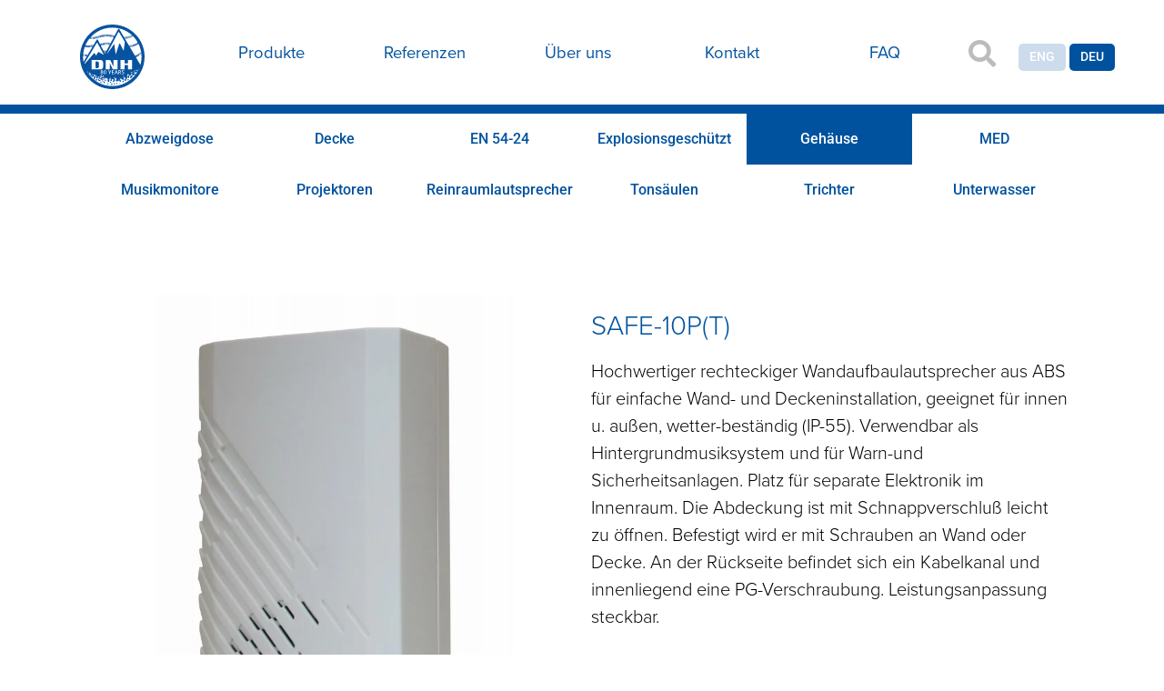

--- FILE ---
content_type: text/html; charset=UTF-8
request_url: https://dnh.no/products/safe-10pt/?lang=de
body_size: 21158
content:

<!doctype html>
<html dir="ltr" lang="de-DE" prefix="og: https://ogp.me/ns#">
<head>
	<meta charset="UTF-8">
	<meta name="viewport" content="width=device-width, initial-scale=1">
	<link rel="profile" href="https://gmpg.org/xfn/11">
	<title>DNH - Product - SAFE-10P(T)</title>
<link rel="alternate" hreflang="en" href="https://dnh.no/products/safe-10pt/" />
<link rel="alternate" hreflang="de" href="https://dnh.no/products/safe-10pt/?lang=de" />
<link rel="alternate" hreflang="x-default" href="https://dnh.no/products/safe-10pt/" />

		<!-- All in One SEO Pro 4.9.3 - aioseo.com -->
	<meta name="description" content="Hochwertiger rechteckiger Wandaufbaulautsprecher aus ABS für einfache Wand- und Deckeninstallation, geeignet für innen u. außen, wetter-beständig (IP-55). Verwendbar als Hintergrundmusiksystem und für Warn-und Sicherheitsanlagen. Platz für separate Elektronik im Innenraum. Die Abdeckung ist mit Schnappverschluß leicht zu öffnen. Befestigt wird er mit Schrauben an Wand oder Decke. An der Rückseite befindet sich ein Kabelkanal und" />
	<meta name="robots" content="max-image-preview:large" />
	<link rel="canonical" href="https://dnh.no/products/safe-10pt/?lang=de" />
	<meta name="generator" content="All in One SEO Pro (AIOSEO) 4.9.3" />
		<meta property="og:locale" content="de_DE" />
		<meta property="og:site_name" content="DNH - Bringt die Welt zum Klingen" />
		<meta property="og:type" content="article" />
		<meta property="og:title" content="DNH - Product - SAFE-10P(T)" />
		<meta property="og:description" content="Hochwertiger rechteckiger Wandaufbaulautsprecher aus ABS für einfache Wand- und Deckeninstallation, geeignet für innen u. außen, wetter-beständig (IP-55). Verwendbar als Hintergrundmusiksystem und für Warn-und Sicherheitsanlagen. Platz für separate Elektronik im Innenraum. Die Abdeckung ist mit Schnappverschluß leicht zu öffnen. Befestigt wird er mit Schrauben an Wand oder Decke. An der Rückseite befindet sich ein Kabelkanal und" />
		<meta property="og:url" content="https://dnh.no/products/safe-10pt/?lang=de" />
		<meta property="og:image" content="https://dnh.no/wp-content/uploads/2021/10/DNH_logo.svg" />
		<meta property="og:image:secure_url" content="https://dnh.no/wp-content/uploads/2021/10/DNH_logo.svg" />
		<meta property="og:image:width" content="483" />
		<meta property="og:image:height" content="483" />
		<meta property="article:published_time" content="2022-01-14T12:12:54+00:00" />
		<meta property="article:modified_time" content="2025-03-07T10:39:51+00:00" />
		<meta property="article:publisher" content="https://www.facebook.com/dnhloudspeakers" />
		<meta name="twitter:card" content="summary" />
		<meta name="twitter:title" content="DNH - Product - SAFE-10P(T)" />
		<meta name="twitter:description" content="Hochwertiger rechteckiger Wandaufbaulautsprecher aus ABS für einfache Wand- und Deckeninstallation, geeignet für innen u. außen, wetter-beständig (IP-55). Verwendbar als Hintergrundmusiksystem und für Warn-und Sicherheitsanlagen. Platz für separate Elektronik im Innenraum. Die Abdeckung ist mit Schnappverschluß leicht zu öffnen. Befestigt wird er mit Schrauben an Wand oder Decke. An der Rückseite befindet sich ein Kabelkanal und" />
		<meta name="twitter:image" content="https://dnh.no/wp-content/uploads/2021/10/DNH_logo.svg" />
		<script type="application/ld+json" class="aioseo-schema">
			{"@context":"https:\/\/schema.org","@graph":[{"@type":"BreadcrumbList","@id":"https:\/\/dnh.no\/products\/safe-10pt\/?lang=de#breadcrumblist","itemListElement":[{"@type":"ListItem","@id":"https:\/\/dnh.no\/?lang=de#listItem","position":1,"name":"Home","item":"https:\/\/dnh.no\/?lang=de","nextItem":{"@type":"ListItem","@id":"https:\/\/dnh.no\/products\/safe-10pt\/?lang=de#listItem","name":"SAFE-10P(T)"}},{"@type":"ListItem","@id":"https:\/\/dnh.no\/products\/safe-10pt\/?lang=de#listItem","position":2,"name":"SAFE-10P(T)","previousItem":{"@type":"ListItem","@id":"https:\/\/dnh.no\/?lang=de#listItem","name":"Home"}}]},{"@type":"Organization","@id":"https:\/\/dnh.no\/?lang=de\/#organization","name":"DNH AS","description":"Bringt die Welt zum Klingen","url":"https:\/\/dnh.no\/?lang=de\/","telephone":"+4735985600","logo":{"@type":"ImageObject","url":"https:\/\/dnh.no\/wp-content\/uploads\/2021\/10\/DNH_logo.svg","@id":"https:\/\/dnh.no\/products\/safe-10pt\/?lang=de\/#organizationLogo","width":483,"height":483,"caption":"DNH Logo"},"image":{"@id":"https:\/\/dnh.no\/products\/safe-10pt\/?lang=de\/#organizationLogo"},"sameAs":["https:\/\/www.facebook.com\/dnhloudspeakers","https:\/\/www.youtube.com\/channel\/UCAhDGQ6v3Th36vxxYX1dIjA","https:\/\/www.linkedin.com\/company\/dnh\/"]},{"@type":"Product","@id":"https:\/\/dnh.no\/products\/safe-10pt\/?lang=de#product","name":"SAFE-10P(T)","url":"https:\/\/dnh.no\/products\/safe-10pt\/?lang=de"},{"@type":"WebPage","@id":"https:\/\/dnh.no\/products\/safe-10pt\/?lang=de#webpage","url":"https:\/\/dnh.no\/products\/safe-10pt\/?lang=de","name":"DNH - Product - SAFE-10P(T)","description":"Hochwertiger rechteckiger Wandaufbaulautsprecher aus ABS f\u00fcr einfache Wand- und Deckeninstallation, geeignet f\u00fcr innen u. au\u00dfen, wetter-best\u00e4ndig (IP-55). Verwendbar als Hintergrundmusiksystem und f\u00fcr Warn-und Sicherheitsanlagen. Platz f\u00fcr separate Elektronik im Innenraum. Die Abdeckung ist mit Schnappverschlu\u00df leicht zu \u00f6ffnen. Befestigt wird er mit Schrauben an Wand oder Decke. An der R\u00fcckseite befindet sich ein Kabelkanal und","inLanguage":"de-DE","isPartOf":{"@id":"https:\/\/dnh.no\/?lang=de\/#website"},"breadcrumb":{"@id":"https:\/\/dnh.no\/products\/safe-10pt\/?lang=de#breadcrumblist"},"datePublished":"2022-01-14T13:12:54+01:00","dateModified":"2025-03-07T11:39:51+01:00"},{"@type":"WebSite","@id":"https:\/\/dnh.no\/?lang=de\/#website","url":"https:\/\/dnh.no\/?lang=de\/","name":"DNH AS","description":"Bringt die Welt zum Klingen","inLanguage":"de-DE","publisher":{"@id":"https:\/\/dnh.no\/?lang=de\/#organization"}}]}
		</script>
		<!-- All in One SEO Pro -->

<script id="cookie-law-info-gcm-var-js">
var _ckyGcm = {"status":true,"default_settings":[{"analytics":"denied","advertisement":"denied","functional":"denied","necessary":"granted","ad_user_data":"denied","ad_personalization":"denied","regions":"All"}],"wait_for_update":2000,"url_passthrough":false,"ads_data_redaction":false}</script>
<script id="cookie-law-info-gcm-js" type="text/javascript" src="https://dnh.no/wp-content/plugins/cookie-law-info/lite/frontend/js/gcm.min.js"></script> <script id="cookieyes" type="text/javascript" src="https://cdn-cookieyes.com/client_data/78818a49ff5495c0170e3d71/script.js"></script><link rel="alternate" type="application/rss+xml" title="DNH &raquo; Feed" href="https://dnh.no/feed/?lang=de" />
<link rel="alternate" title="oEmbed (JSON)" type="application/json+oembed" href="https://dnh.no/wp-json/oembed/1.0/embed?url=https%3A%2F%2Fdnh.no%2Fproducts%2Fsafe-10pt%2F%3Flang%3Dde" />
<link rel="alternate" title="oEmbed (XML)" type="text/xml+oembed" href="https://dnh.no/wp-json/oembed/1.0/embed?url=https%3A%2F%2Fdnh.no%2Fproducts%2Fsafe-10pt%2F%3Flang%3Dde&#038;format=xml" />
<link rel="stylesheet" type="text/css" href="https://use.typekit.net/fyi8bhz.css"><style id='wp-img-auto-sizes-contain-inline-css'>
img:is([sizes=auto i],[sizes^="auto," i]){contain-intrinsic-size:3000px 1500px}
/*# sourceURL=wp-img-auto-sizes-contain-inline-css */
</style>
<link rel='stylesheet' id='formidable-css' href='https://dnh.no/wp-content/plugins/formidable/css/formidableforms.css?ver=115835' media='all' />
<style id='wp-emoji-styles-inline-css'>

	img.wp-smiley, img.emoji {
		display: inline !important;
		border: none !important;
		box-shadow: none !important;
		height: 1em !important;
		width: 1em !important;
		margin: 0 0.07em !important;
		vertical-align: -0.1em !important;
		background: none !important;
		padding: 0 !important;
	}
/*# sourceURL=wp-emoji-styles-inline-css */
</style>
<link rel='stylesheet' id='wp-block-library-css' href='https://dnh.no/wp-includes/css/dist/block-library/style.min.css?ver=6.9' media='all' />
<link rel='stylesheet' id='aioseo/css/src/vue/standalone/blocks/table-of-contents/global.scss-css' href='https://dnh.no/wp-content/plugins/all-in-one-seo-pack-pro/dist/Pro/assets/css/table-of-contents/global.e90f6d47.css?ver=4.9.3' media='all' />
<link rel='stylesheet' id='aioseo/css/src/vue/standalone/blocks/pro/recipe/global.scss-css' href='https://dnh.no/wp-content/plugins/all-in-one-seo-pack-pro/dist/Pro/assets/css/recipe/global.67a3275f.css?ver=4.9.3' media='all' />
<link rel='stylesheet' id='aioseo/css/src/vue/standalone/blocks/pro/product/global.scss-css' href='https://dnh.no/wp-content/plugins/all-in-one-seo-pack-pro/dist/Pro/assets/css/product/global.61066cfb.css?ver=4.9.3' media='all' />
<link rel='stylesheet' id='search-filter-flatpickr-css' href='https://dnh.no/wp-content/plugins/search-filter/assets/css/vendor/flatpickr.min.css?ver=3.1.6' media='all' />
<link rel='stylesheet' id='search-filter-css' href='https://dnh.no/wp-content/plugins/search-filter-pro/assets/css/frontend/frontend.css?ver=3.1.6' media='all' />
<style id='global-styles-inline-css'>
:root{--wp--preset--aspect-ratio--square: 1;--wp--preset--aspect-ratio--4-3: 4/3;--wp--preset--aspect-ratio--3-4: 3/4;--wp--preset--aspect-ratio--3-2: 3/2;--wp--preset--aspect-ratio--2-3: 2/3;--wp--preset--aspect-ratio--16-9: 16/9;--wp--preset--aspect-ratio--9-16: 9/16;--wp--preset--color--black: #000000;--wp--preset--color--cyan-bluish-gray: #abb8c3;--wp--preset--color--white: #ffffff;--wp--preset--color--pale-pink: #f78da7;--wp--preset--color--vivid-red: #cf2e2e;--wp--preset--color--luminous-vivid-orange: #ff6900;--wp--preset--color--luminous-vivid-amber: #fcb900;--wp--preset--color--light-green-cyan: #7bdcb5;--wp--preset--color--vivid-green-cyan: #00d084;--wp--preset--color--pale-cyan-blue: #8ed1fc;--wp--preset--color--vivid-cyan-blue: #0693e3;--wp--preset--color--vivid-purple: #9b51e0;--wp--preset--gradient--vivid-cyan-blue-to-vivid-purple: linear-gradient(135deg,rgb(6,147,227) 0%,rgb(155,81,224) 100%);--wp--preset--gradient--light-green-cyan-to-vivid-green-cyan: linear-gradient(135deg,rgb(122,220,180) 0%,rgb(0,208,130) 100%);--wp--preset--gradient--luminous-vivid-amber-to-luminous-vivid-orange: linear-gradient(135deg,rgb(252,185,0) 0%,rgb(255,105,0) 100%);--wp--preset--gradient--luminous-vivid-orange-to-vivid-red: linear-gradient(135deg,rgb(255,105,0) 0%,rgb(207,46,46) 100%);--wp--preset--gradient--very-light-gray-to-cyan-bluish-gray: linear-gradient(135deg,rgb(238,238,238) 0%,rgb(169,184,195) 100%);--wp--preset--gradient--cool-to-warm-spectrum: linear-gradient(135deg,rgb(74,234,220) 0%,rgb(151,120,209) 20%,rgb(207,42,186) 40%,rgb(238,44,130) 60%,rgb(251,105,98) 80%,rgb(254,248,76) 100%);--wp--preset--gradient--blush-light-purple: linear-gradient(135deg,rgb(255,206,236) 0%,rgb(152,150,240) 100%);--wp--preset--gradient--blush-bordeaux: linear-gradient(135deg,rgb(254,205,165) 0%,rgb(254,45,45) 50%,rgb(107,0,62) 100%);--wp--preset--gradient--luminous-dusk: linear-gradient(135deg,rgb(255,203,112) 0%,rgb(199,81,192) 50%,rgb(65,88,208) 100%);--wp--preset--gradient--pale-ocean: linear-gradient(135deg,rgb(255,245,203) 0%,rgb(182,227,212) 50%,rgb(51,167,181) 100%);--wp--preset--gradient--electric-grass: linear-gradient(135deg,rgb(202,248,128) 0%,rgb(113,206,126) 100%);--wp--preset--gradient--midnight: linear-gradient(135deg,rgb(2,3,129) 0%,rgb(40,116,252) 100%);--wp--preset--font-size--small: 13px;--wp--preset--font-size--medium: 20px;--wp--preset--font-size--large: 36px;--wp--preset--font-size--x-large: 42px;--wp--preset--spacing--20: 0.44rem;--wp--preset--spacing--30: 0.67rem;--wp--preset--spacing--40: 1rem;--wp--preset--spacing--50: 1.5rem;--wp--preset--spacing--60: 2.25rem;--wp--preset--spacing--70: 3.38rem;--wp--preset--spacing--80: 5.06rem;--wp--preset--shadow--natural: 6px 6px 9px rgba(0, 0, 0, 0.2);--wp--preset--shadow--deep: 12px 12px 50px rgba(0, 0, 0, 0.4);--wp--preset--shadow--sharp: 6px 6px 0px rgba(0, 0, 0, 0.2);--wp--preset--shadow--outlined: 6px 6px 0px -3px rgb(255, 255, 255), 6px 6px rgb(0, 0, 0);--wp--preset--shadow--crisp: 6px 6px 0px rgb(0, 0, 0);}:root { --wp--style--global--content-size: 800px;--wp--style--global--wide-size: 1200px; }:where(body) { margin: 0; }.wp-site-blocks > .alignleft { float: left; margin-right: 2em; }.wp-site-blocks > .alignright { float: right; margin-left: 2em; }.wp-site-blocks > .aligncenter { justify-content: center; margin-left: auto; margin-right: auto; }:where(.wp-site-blocks) > * { margin-block-start: 24px; margin-block-end: 0; }:where(.wp-site-blocks) > :first-child { margin-block-start: 0; }:where(.wp-site-blocks) > :last-child { margin-block-end: 0; }:root { --wp--style--block-gap: 24px; }:root :where(.is-layout-flow) > :first-child{margin-block-start: 0;}:root :where(.is-layout-flow) > :last-child{margin-block-end: 0;}:root :where(.is-layout-flow) > *{margin-block-start: 24px;margin-block-end: 0;}:root :where(.is-layout-constrained) > :first-child{margin-block-start: 0;}:root :where(.is-layout-constrained) > :last-child{margin-block-end: 0;}:root :where(.is-layout-constrained) > *{margin-block-start: 24px;margin-block-end: 0;}:root :where(.is-layout-flex){gap: 24px;}:root :where(.is-layout-grid){gap: 24px;}.is-layout-flow > .alignleft{float: left;margin-inline-start: 0;margin-inline-end: 2em;}.is-layout-flow > .alignright{float: right;margin-inline-start: 2em;margin-inline-end: 0;}.is-layout-flow > .aligncenter{margin-left: auto !important;margin-right: auto !important;}.is-layout-constrained > .alignleft{float: left;margin-inline-start: 0;margin-inline-end: 2em;}.is-layout-constrained > .alignright{float: right;margin-inline-start: 2em;margin-inline-end: 0;}.is-layout-constrained > .aligncenter{margin-left: auto !important;margin-right: auto !important;}.is-layout-constrained > :where(:not(.alignleft):not(.alignright):not(.alignfull)){max-width: var(--wp--style--global--content-size);margin-left: auto !important;margin-right: auto !important;}.is-layout-constrained > .alignwide{max-width: var(--wp--style--global--wide-size);}body .is-layout-flex{display: flex;}.is-layout-flex{flex-wrap: wrap;align-items: center;}.is-layout-flex > :is(*, div){margin: 0;}body .is-layout-grid{display: grid;}.is-layout-grid > :is(*, div){margin: 0;}body{padding-top: 0px;padding-right: 0px;padding-bottom: 0px;padding-left: 0px;}a:where(:not(.wp-element-button)){text-decoration: underline;}:root :where(.wp-element-button, .wp-block-button__link){background-color: #32373c;border-width: 0;color: #fff;font-family: inherit;font-size: inherit;font-style: inherit;font-weight: inherit;letter-spacing: inherit;line-height: inherit;padding-top: calc(0.667em + 2px);padding-right: calc(1.333em + 2px);padding-bottom: calc(0.667em + 2px);padding-left: calc(1.333em + 2px);text-decoration: none;text-transform: inherit;}.has-black-color{color: var(--wp--preset--color--black) !important;}.has-cyan-bluish-gray-color{color: var(--wp--preset--color--cyan-bluish-gray) !important;}.has-white-color{color: var(--wp--preset--color--white) !important;}.has-pale-pink-color{color: var(--wp--preset--color--pale-pink) !important;}.has-vivid-red-color{color: var(--wp--preset--color--vivid-red) !important;}.has-luminous-vivid-orange-color{color: var(--wp--preset--color--luminous-vivid-orange) !important;}.has-luminous-vivid-amber-color{color: var(--wp--preset--color--luminous-vivid-amber) !important;}.has-light-green-cyan-color{color: var(--wp--preset--color--light-green-cyan) !important;}.has-vivid-green-cyan-color{color: var(--wp--preset--color--vivid-green-cyan) !important;}.has-pale-cyan-blue-color{color: var(--wp--preset--color--pale-cyan-blue) !important;}.has-vivid-cyan-blue-color{color: var(--wp--preset--color--vivid-cyan-blue) !important;}.has-vivid-purple-color{color: var(--wp--preset--color--vivid-purple) !important;}.has-black-background-color{background-color: var(--wp--preset--color--black) !important;}.has-cyan-bluish-gray-background-color{background-color: var(--wp--preset--color--cyan-bluish-gray) !important;}.has-white-background-color{background-color: var(--wp--preset--color--white) !important;}.has-pale-pink-background-color{background-color: var(--wp--preset--color--pale-pink) !important;}.has-vivid-red-background-color{background-color: var(--wp--preset--color--vivid-red) !important;}.has-luminous-vivid-orange-background-color{background-color: var(--wp--preset--color--luminous-vivid-orange) !important;}.has-luminous-vivid-amber-background-color{background-color: var(--wp--preset--color--luminous-vivid-amber) !important;}.has-light-green-cyan-background-color{background-color: var(--wp--preset--color--light-green-cyan) !important;}.has-vivid-green-cyan-background-color{background-color: var(--wp--preset--color--vivid-green-cyan) !important;}.has-pale-cyan-blue-background-color{background-color: var(--wp--preset--color--pale-cyan-blue) !important;}.has-vivid-cyan-blue-background-color{background-color: var(--wp--preset--color--vivid-cyan-blue) !important;}.has-vivid-purple-background-color{background-color: var(--wp--preset--color--vivid-purple) !important;}.has-black-border-color{border-color: var(--wp--preset--color--black) !important;}.has-cyan-bluish-gray-border-color{border-color: var(--wp--preset--color--cyan-bluish-gray) !important;}.has-white-border-color{border-color: var(--wp--preset--color--white) !important;}.has-pale-pink-border-color{border-color: var(--wp--preset--color--pale-pink) !important;}.has-vivid-red-border-color{border-color: var(--wp--preset--color--vivid-red) !important;}.has-luminous-vivid-orange-border-color{border-color: var(--wp--preset--color--luminous-vivid-orange) !important;}.has-luminous-vivid-amber-border-color{border-color: var(--wp--preset--color--luminous-vivid-amber) !important;}.has-light-green-cyan-border-color{border-color: var(--wp--preset--color--light-green-cyan) !important;}.has-vivid-green-cyan-border-color{border-color: var(--wp--preset--color--vivid-green-cyan) !important;}.has-pale-cyan-blue-border-color{border-color: var(--wp--preset--color--pale-cyan-blue) !important;}.has-vivid-cyan-blue-border-color{border-color: var(--wp--preset--color--vivid-cyan-blue) !important;}.has-vivid-purple-border-color{border-color: var(--wp--preset--color--vivid-purple) !important;}.has-vivid-cyan-blue-to-vivid-purple-gradient-background{background: var(--wp--preset--gradient--vivid-cyan-blue-to-vivid-purple) !important;}.has-light-green-cyan-to-vivid-green-cyan-gradient-background{background: var(--wp--preset--gradient--light-green-cyan-to-vivid-green-cyan) !important;}.has-luminous-vivid-amber-to-luminous-vivid-orange-gradient-background{background: var(--wp--preset--gradient--luminous-vivid-amber-to-luminous-vivid-orange) !important;}.has-luminous-vivid-orange-to-vivid-red-gradient-background{background: var(--wp--preset--gradient--luminous-vivid-orange-to-vivid-red) !important;}.has-very-light-gray-to-cyan-bluish-gray-gradient-background{background: var(--wp--preset--gradient--very-light-gray-to-cyan-bluish-gray) !important;}.has-cool-to-warm-spectrum-gradient-background{background: var(--wp--preset--gradient--cool-to-warm-spectrum) !important;}.has-blush-light-purple-gradient-background{background: var(--wp--preset--gradient--blush-light-purple) !important;}.has-blush-bordeaux-gradient-background{background: var(--wp--preset--gradient--blush-bordeaux) !important;}.has-luminous-dusk-gradient-background{background: var(--wp--preset--gradient--luminous-dusk) !important;}.has-pale-ocean-gradient-background{background: var(--wp--preset--gradient--pale-ocean) !important;}.has-electric-grass-gradient-background{background: var(--wp--preset--gradient--electric-grass) !important;}.has-midnight-gradient-background{background: var(--wp--preset--gradient--midnight) !important;}.has-small-font-size{font-size: var(--wp--preset--font-size--small) !important;}.has-medium-font-size{font-size: var(--wp--preset--font-size--medium) !important;}.has-large-font-size{font-size: var(--wp--preset--font-size--large) !important;}.has-x-large-font-size{font-size: var(--wp--preset--font-size--x-large) !important;}
:root :where(.wp-block-pullquote){font-size: 1.5em;line-height: 1.6;}
/*# sourceURL=global-styles-inline-css */
</style>
<link rel='stylesheet' id='dnh_styles-css' href='https://dnh.no/wp-content/plugins/dnh-plugin-master/includes/css/dnh_styles.css?ver=1767967824' media='all' />
<link rel='stylesheet' id='bodhi-svgs-attachment-css' href='https://dnh.no/wp-content/plugins/svg-support/css/svgs-attachment.css' media='all' />
<link rel='stylesheet' id='wpml-legacy-horizontal-list-0-css' href='https://dnh.no/wp-content/plugins/sitepress-multilingual-cms/templates/language-switchers/legacy-list-horizontal/style.min.css?ver=1' media='all' />
<link rel='stylesheet' id='hello-elementor-css' href='https://dnh.no/wp-content/themes/hello-elementor/assets/css/reset.css?ver=3.4.5' media='all' />
<link rel='stylesheet' id='wera-theme-style-css' href='https://dnh.no/wp-content/themes/wera-standard-theme/style.css?ver=1.2.2' media='all' />
<link rel='stylesheet' id='hello-elementor-theme-style-css' href='https://dnh.no/wp-content/themes/hello-elementor/assets/css/theme.css?ver=3.4.5' media='all' />
<link rel='stylesheet' id='hello-elementor-header-footer-css' href='https://dnh.no/wp-content/themes/hello-elementor/assets/css/header-footer.css?ver=3.4.5' media='all' />
<link rel='stylesheet' id='elementor-frontend-css' href='https://dnh.no/wp-content/plugins/elementor/assets/css/frontend.min.css?ver=3.34.1' media='all' />
<link rel='stylesheet' id='elementor-post-10-css' href='https://dnh.no/wp-content/uploads/elementor/css/post-10.css?ver=1768809888' media='all' />
<link rel='stylesheet' id='widget-image-css' href='https://dnh.no/wp-content/plugins/elementor/assets/css/widget-image.min.css?ver=3.34.1' media='all' />
<link rel='stylesheet' id='widget-heading-css' href='https://dnh.no/wp-content/plugins/elementor/assets/css/widget-heading.min.css?ver=3.34.1' media='all' />
<link rel='stylesheet' id='swiper-css' href='https://dnh.no/wp-content/plugins/elementor/assets/lib/swiper/v8/css/swiper.min.css?ver=8.4.5' media='all' />
<link rel='stylesheet' id='e-swiper-css' href='https://dnh.no/wp-content/plugins/elementor/assets/css/conditionals/e-swiper.min.css?ver=3.34.1' media='all' />
<link rel='stylesheet' id='widget-gallery-css' href='https://dnh.no/wp-content/plugins/elementor-pro/assets/css/widget-gallery.min.css?ver=3.34.0' media='all' />
<link rel='stylesheet' id='elementor-gallery-css' href='https://dnh.no/wp-content/plugins/elementor/assets/lib/e-gallery/css/e-gallery.min.css?ver=1.2.0' media='all' />
<link rel='stylesheet' id='e-transitions-css' href='https://dnh.no/wp-content/plugins/elementor-pro/assets/css/conditionals/transitions.min.css?ver=3.34.0' media='all' />
<link rel='stylesheet' id='elementor-icons-css' href='https://dnh.no/wp-content/plugins/elementor/assets/lib/eicons/css/elementor-icons.min.css?ver=5.45.0' media='all' />
<link rel='stylesheet' id='font-awesome-5-all-css' href='https://dnh.no/wp-content/plugins/elementor/assets/lib/font-awesome/css/all.min.css?ver=3.34.1' media='all' />
<link rel='stylesheet' id='font-awesome-4-shim-css' href='https://dnh.no/wp-content/plugins/elementor/assets/lib/font-awesome/css/v4-shims.min.css?ver=3.34.1' media='all' />
<link rel='stylesheet' id='elementor-post-2611-css' href='https://dnh.no/wp-content/uploads/elementor/css/post-2611.css?ver=1768810207' media='all' />
<link rel='stylesheet' id='elementor-post-2634-css' href='https://dnh.no/wp-content/uploads/elementor/css/post-2634.css?ver=1768810207' media='all' />
<link rel='stylesheet' id='elementor-post-2962-css' href='https://dnh.no/wp-content/uploads/elementor/css/post-2962.css?ver=1768810207' media='all' />
<link rel='stylesheet' id='search-filter-ugc-styles-css' href='https://dnh.no/wp-content/uploads/search-filter/style.css?ver=189' media='all' />
<link rel='stylesheet' id='elementor-gf-local-roboto-css' href='https://dnh.no/wp-content/uploads/elementor/google-fonts/css/roboto.css?ver=1742895543' media='all' />
<link rel='stylesheet' id='elementor-gf-local-robotoslab-css' href='https://dnh.no/wp-content/uploads/elementor/google-fonts/css/robotoslab.css?ver=1742895548' media='all' />
<link rel='stylesheet' id='elementor-icons-shared-0-css' href='https://dnh.no/wp-content/plugins/elementor/assets/lib/font-awesome/css/fontawesome.min.css?ver=5.15.3' media='all' />
<link rel='stylesheet' id='elementor-icons-fa-solid-css' href='https://dnh.no/wp-content/plugins/elementor/assets/lib/font-awesome/css/solid.min.css?ver=5.15.3' media='all' />
<script type="text/javascript">
		if ( ! Object.hasOwn( window, 'searchAndFilter' ) ) {
			window.searchAndFilter = {};
		}
		</script><script id="wpml-cookie-js-extra">
var wpml_cookies = {"wp-wpml_current_language":{"value":"de","expires":1,"path":"/"}};
var wpml_cookies = {"wp-wpml_current_language":{"value":"de","expires":1,"path":"/"}};
//# sourceURL=wpml-cookie-js-extra
</script>
<script src="https://dnh.no/wp-content/plugins/sitepress-multilingual-cms/res/js/cookies/language-cookie.js?ver=486900" id="wpml-cookie-js" defer data-wp-strategy="defer"></script>
<script src="https://dnh.no/wp-includes/js/jquery/jquery.min.js?ver=3.7.1" id="jquery-core-js"></script>
<script src="https://dnh.no/wp-content/plugins/dnh-plugin-master/includes/js/datasheets.js?ver=1746607219" id="dnh_datasheets-js"></script>
<script src="https://dnh.no/wp-content/plugins/elementor/assets/lib/font-awesome/js/v4-shims.min.js?ver=3.34.1" id="font-awesome-4-shim-js"></script>
<script src="https://dnh.no/wp-content/plugins/search-filter/assets/js/vendor/flatpickr.min.js?ver=3.1.6" id="search-filter-flatpickr-js"></script>
<script id="search-filter-js-before">
window.searchAndFilter.frontend = {"fields":{},"queries":{},"library":{"fields":{},"components":{}},"restNonce":"1f4f637197","homeUrl":"https:\/\/dnh.no\/?lang=de","isPro":true,"suggestionsNonce":"b3387e7832"};
//# sourceURL=search-filter-js-before
</script>
<script src="https://dnh.no/wp-content/plugins/search-filter-pro/assets/js/frontend/frontend.js?ver=3.1.6" id="search-filter-js"></script>
<link rel="https://api.w.org/" href="https://dnh.no/wp-json/" /><link rel="alternate" title="JSON" type="application/json" href="https://dnh.no/wp-json/wp/v2/products/3922" /><link rel="EditURI" type="application/rsd+xml" title="RSD" href="https://dnh.no/xmlrpc.php?rsd" />
<meta name="generator" content="WordPress 6.9" />
<link rel='shortlink' href='https://dnh.no/?p=3922&#038;lang=de' />
<meta name="generator" content="WPML ver:4.8.6 stt:1,3;" />
<script>document.documentElement.className += " js";</script>
<meta name="generator" content="Elementor 3.34.1; features: additional_custom_breakpoints; settings: css_print_method-external, google_font-enabled, font_display-auto">

<!-- Google tag (gtag.js) -->
<script async src="https://www.googletagmanager.com/gtag/js?id=G-XKSRSVMS69"></script>
<script>
  window.dataLayer = window.dataLayer || [];
  function gtag(){dataLayer.push(arguments);}
  gtag('js', new Date());

  gtag('config', 'G-XKSRSVMS69');
</script>

			<style>
				.e-con.e-parent:nth-of-type(n+4):not(.e-lazyloaded):not(.e-no-lazyload),
				.e-con.e-parent:nth-of-type(n+4):not(.e-lazyloaded):not(.e-no-lazyload) * {
					background-image: none !important;
				}
				@media screen and (max-height: 1024px) {
					.e-con.e-parent:nth-of-type(n+3):not(.e-lazyloaded):not(.e-no-lazyload),
					.e-con.e-parent:nth-of-type(n+3):not(.e-lazyloaded):not(.e-no-lazyload) * {
						background-image: none !important;
					}
				}
				@media screen and (max-height: 640px) {
					.e-con.e-parent:nth-of-type(n+2):not(.e-lazyloaded):not(.e-no-lazyload),
					.e-con.e-parent:nth-of-type(n+2):not(.e-lazyloaded):not(.e-no-lazyload) * {
						background-image: none !important;
					}
				}
			</style>
			<link rel="icon" href="https://dnh.no/wp-content/uploads/2026/01/DNH_Logo_80_years.svg" sizes="32x32" />
<link rel="icon" href="https://dnh.no/wp-content/uploads/2026/01/DNH_Logo_80_years.svg" sizes="192x192" />
<link rel="apple-touch-icon" href="https://dnh.no/wp-content/uploads/2026/01/DNH_Logo_80_years.svg" />
<meta name="msapplication-TileImage" content="https://dnh.no/wp-content/uploads/2026/01/DNH_Logo_80_years.svg" />
</head>
<body class="wp-singular products-template-default single single-products postid-3922 wp-custom-logo wp-embed-responsive wp-theme-hello-elementor wp-child-theme-wera-standard-theme hello-elementor-default elementor-default elementor-kit-10 elementor-page-2962">


<a class="skip-link screen-reader-text" href="#content">Zum Inhalt springen</a>

		<header data-elementor-type="header" data-elementor-id="2611" class="elementor elementor-2611 elementor-50 elementor-location-header" data-elementor-post-type="elementor_library">
					<section class="elementor-section elementor-top-section elementor-element elementor-element-de8688b elementor-section-full_width elementor-section-height-min-height elementor-hidden-tablet elementor-hidden-mobile elementor-section-height-default elementor-section-items-middle" data-id="de8688b" data-element_type="section">
						<div class="elementor-container elementor-column-gap-default">
					<div class="elementor-column elementor-col-33 elementor-top-column elementor-element elementor-element-c0f3eb4" data-id="c0f3eb4" data-element_type="column">
			<div class="elementor-widget-wrap elementor-element-populated">
						<div class="elementor-element elementor-element-1b0f22f elementor-widget elementor-widget-theme-site-logo elementor-widget-image" data-id="1b0f22f" data-element_type="widget" data-widget_type="theme-site-logo.default">
				<div class="elementor-widget-container">
											<a href="https://dnh.no/?lang=de">
			<img fetchpriority="high" width="2560" height="2560" src="https://dnh.no/wp-content/uploads/2026/01/DNH_Logo_80_years.svg" class="attachment-full size-full wp-image-6592" alt="" />				</a>
											</div>
				</div>
					</div>
		</div>
				<div class="elementor-column elementor-col-33 elementor-top-column elementor-element elementor-element-dd89ec7" data-id="dd89ec7" data-element_type="column" id="menu_container">
			<div class="elementor-widget-wrap elementor-element-populated">
						<div class="elementor-element elementor-element-1c6e28b elementor-widget elementor-widget-shortcode" data-id="1c6e28b" data-element_type="widget" data-widget_type="shortcode.default">
				<div class="elementor-widget-container">
							<div class="elementor-shortcode"><section class='dnh_main_menu_container'><a class='dnh_main_menu_link' href='https://dnh.no/produkte/?lang=de'><section class='dnh_main_menu_element'><span class='dnh_main_menu_element_title'>Produkte</span></section></a><a class='dnh_main_menu_link' href='https://dnh.no/referenzen/?lang=de'><section class='dnh_main_menu_element'><span class='dnh_main_menu_element_title'>Referenzen</span></section></a><a class='dnh_main_menu_link' href='https://dnh.no/ueber-uns/?lang=de'><section class='dnh_main_menu_element'><span class='dnh_main_menu_element_title'>Über uns</span></section></a><a class='dnh_main_menu_link' href='https://dnh.no/kontakt/?lang=de'><section class='dnh_main_menu_element'><span class='dnh_main_menu_element_title'>Kontakt</span></section></a><a class='dnh_main_menu_link' href='https://dnh.no/haeufige-fragen/?lang=de'><section class='dnh_main_menu_element'><span class='dnh_main_menu_element_title'>FAQ</span></section></a></section></div>
						</div>
				</div>
					</div>
		</div>
				<div class="elementor-column elementor-col-33 elementor-top-column elementor-element elementor-element-a2f1148" data-id="a2f1148" data-element_type="column">
			<div class="elementor-widget-wrap elementor-element-populated">
						<section class="elementor-section elementor-inner-section elementor-element elementor-element-a9f32c4 elementor-section-content-middle elementor-section-boxed elementor-section-height-default elementor-section-height-default" data-id="a9f32c4" data-element_type="section">
						<div class="elementor-container elementor-column-gap-default">
					<div class="elementor-column elementor-col-50 elementor-inner-column elementor-element elementor-element-367300f" data-id="367300f" data-element_type="column" id="search_container">
			<div class="elementor-widget-wrap elementor-element-populated">
						<div class="elementor-element elementor-element-70fc225 elementor-view-default elementor-widget elementor-widget-icon" data-id="70fc225" data-element_type="widget" data-widget_type="icon.default">
				<div class="elementor-widget-container">
							<div class="elementor-icon-wrapper">
			<a class="elementor-icon" href="#elementor-action%3Aaction%3Dpopup%3Aopen%26settings%3DeyJpZCI6NTMwNCwidG9nZ2xlIjpmYWxzZX0%3D">
			<i aria-hidden="true" class="fas fa-search"></i>			</a>
		</div>
						</div>
				</div>
					</div>
		</div>
				<div class="elementor-column elementor-col-50 elementor-inner-column elementor-element elementor-element-3fedb91" data-id="3fedb91" data-element_type="column" id="lang_container">
			<div class="elementor-widget-wrap elementor-element-populated">
						<div class="elementor-element elementor-element-4d24baa elementor-widget elementor-widget-shortcode" data-id="4d24baa" data-element_type="widget" data-widget_type="shortcode.default">
				<div class="elementor-widget-container">
							<div class="elementor-shortcode">
<div class="wpml-ls-statics-shortcode_actions wpml-ls wpml-ls-legacy-list-horizontal">
	<ul role="menu"><li class="wpml-ls-slot-shortcode_actions wpml-ls-item wpml-ls-item-en wpml-ls-first-item wpml-ls-item-legacy-list-horizontal" role="none">
				<a href="https://dnh.no/products/safe-10pt/" class="wpml-ls-link" role="menuitem"  aria-label="Zu ENG wechseln" title="Zu ENG wechseln" >
                    <span class="wpml-ls-display">ENG</span></a>
			</li><li class="wpml-ls-slot-shortcode_actions wpml-ls-item wpml-ls-item-de wpml-ls-current-language wpml-ls-last-item wpml-ls-item-legacy-list-horizontal" role="none">
				<a href="https://dnh.no/products/safe-10pt/?lang=de" class="wpml-ls-link" role="menuitem" >
                    <span class="wpml-ls-native" role="menuitem">DEU</span></a>
			</li></ul>
</div>
</div>
						</div>
				</div>
					</div>
		</div>
					</div>
		</section>
					</div>
		</div>
					</div>
		</section>
				<section class="elementor-section elementor-top-section elementor-element elementor-element-50ad19a elementor-section-full_width elementor-section-height-min-height elementor-section-items-stretch elementor-section-content-middle elementor-hidden-desktop elementor-hidden-mobile elementor-section-height-default" data-id="50ad19a" data-element_type="section">
						<div class="elementor-container elementor-column-gap-default">
					<div class="elementor-column elementor-col-33 elementor-top-column elementor-element elementor-element-4c7fe2d" data-id="4c7fe2d" data-element_type="column">
			<div class="elementor-widget-wrap elementor-element-populated">
						<div class="elementor-element elementor-element-227b93d elementor-widget elementor-widget-theme-site-logo elementor-widget-image" data-id="227b93d" data-element_type="widget" data-widget_type="theme-site-logo.default">
				<div class="elementor-widget-container">
											<a href="https://dnh.no/?lang=de">
			<img fetchpriority="high" width="2560" height="2560" src="https://dnh.no/wp-content/uploads/2026/01/DNH_Logo_80_years.svg" class="attachment-full size-full wp-image-6592" alt="" />				</a>
											</div>
				</div>
					</div>
		</div>
				<div class="elementor-column elementor-col-33 elementor-top-column elementor-element elementor-element-b8d7b95" data-id="b8d7b95" data-element_type="column">
			<div class="elementor-widget-wrap elementor-element-populated">
						<section class="elementor-section elementor-inner-section elementor-element elementor-element-c17cf59 elementor-section-content-middle elementor-section-boxed elementor-section-height-default elementor-section-height-default" data-id="c17cf59" data-element_type="section">
						<div class="elementor-container elementor-column-gap-default">
					<div class="elementor-column elementor-col-50 elementor-inner-column elementor-element elementor-element-7ec6f58" data-id="7ec6f58" data-element_type="column">
			<div class="elementor-widget-wrap elementor-element-populated">
						<div class="elementor-element elementor-element-e489b9e elementor-view-default elementor-widget elementor-widget-icon" data-id="e489b9e" data-element_type="widget" data-widget_type="icon.default">
				<div class="elementor-widget-container">
							<div class="elementor-icon-wrapper">
			<a class="elementor-icon" href="#elementor-action%3Aaction%3Dpopup%3Aopen%26settings%3DeyJpZCI6NTMwNCwidG9nZ2xlIjpmYWxzZX0%3D">
			<i aria-hidden="true" class="fas fa-search"></i>			</a>
		</div>
						</div>
				</div>
					</div>
		</div>
				<div class="elementor-column elementor-col-50 elementor-inner-column elementor-element elementor-element-ed767e8" data-id="ed767e8" data-element_type="column">
			<div class="elementor-widget-wrap elementor-element-populated">
						<div class="elementor-element elementor-element-fdd67ef elementor-widget elementor-widget-shortcode" data-id="fdd67ef" data-element_type="widget" data-widget_type="shortcode.default">
				<div class="elementor-widget-container">
							<div class="elementor-shortcode">
<div class="wpml-ls-statics-shortcode_actions wpml-ls wpml-ls-legacy-list-horizontal">
	<ul role="menu"><li class="wpml-ls-slot-shortcode_actions wpml-ls-item wpml-ls-item-en wpml-ls-first-item wpml-ls-item-legacy-list-horizontal" role="none">
				<a href="https://dnh.no/products/safe-10pt/" class="wpml-ls-link" role="menuitem"  aria-label="Zu ENG wechseln" title="Zu ENG wechseln" >
                    <span class="wpml-ls-display">ENG</span></a>
			</li><li class="wpml-ls-slot-shortcode_actions wpml-ls-item wpml-ls-item-de wpml-ls-current-language wpml-ls-last-item wpml-ls-item-legacy-list-horizontal" role="none">
				<a href="https://dnh.no/products/safe-10pt/?lang=de" class="wpml-ls-link" role="menuitem" >
                    <span class="wpml-ls-native" role="menuitem">DEU</span></a>
			</li></ul>
</div>
</div>
						</div>
				</div>
					</div>
		</div>
					</div>
		</section>
					</div>
		</div>
				<div class="elementor-column elementor-col-33 elementor-top-column elementor-element elementor-element-69a4bac" data-id="69a4bac" data-element_type="column">
			<div class="elementor-widget-wrap">
							</div>
		</div>
					</div>
		</section>
				<section class="elementor-section elementor-top-section elementor-element elementor-element-d7b5fe3 elementor-section-full_width elementor-section-height-min-height elementor-section-items-stretch elementor-section-content-middle elementor-hidden-desktop elementor-hidden-tablet elementor-section-height-default" data-id="d7b5fe3" data-element_type="section">
						<div class="elementor-container elementor-column-gap-default">
					<div class="elementor-column elementor-col-25 elementor-top-column elementor-element elementor-element-0fe6cef" data-id="0fe6cef" data-element_type="column">
			<div class="elementor-widget-wrap elementor-element-populated">
						<div class="elementor-element elementor-element-177e1f5 elementor-widget elementor-widget-theme-site-logo elementor-widget-image" data-id="177e1f5" data-element_type="widget" data-widget_type="theme-site-logo.default">
				<div class="elementor-widget-container">
											<a href="https://dnh.no/?lang=de">
			<img fetchpriority="high" width="2560" height="2560" src="https://dnh.no/wp-content/uploads/2026/01/DNH_Logo_80_years.svg" class="attachment-full size-full wp-image-6592" alt="" />				</a>
											</div>
				</div>
					</div>
		</div>
				<div class="elementor-column elementor-col-25 elementor-top-column elementor-element elementor-element-608a680" data-id="608a680" data-element_type="column">
			<div class="elementor-widget-wrap elementor-element-populated">
						<div class="elementor-element elementor-element-2442d2f elementor-widget elementor-widget-shortcode" data-id="2442d2f" data-element_type="widget" data-widget_type="shortcode.default">
				<div class="elementor-widget-container">
							<div class="elementor-shortcode">
<div class="wpml-ls-statics-shortcode_actions wpml-ls wpml-ls-legacy-list-horizontal">
	<ul role="menu"><li class="wpml-ls-slot-shortcode_actions wpml-ls-item wpml-ls-item-en wpml-ls-first-item wpml-ls-item-legacy-list-horizontal" role="none">
				<a href="https://dnh.no/products/safe-10pt/" class="wpml-ls-link" role="menuitem"  aria-label="Zu ENG wechseln" title="Zu ENG wechseln" >
                    <span class="wpml-ls-display">ENG</span></a>
			</li><li class="wpml-ls-slot-shortcode_actions wpml-ls-item wpml-ls-item-de wpml-ls-current-language wpml-ls-last-item wpml-ls-item-legacy-list-horizontal" role="none">
				<a href="https://dnh.no/products/safe-10pt/?lang=de" class="wpml-ls-link" role="menuitem" >
                    <span class="wpml-ls-native" role="menuitem">DEU</span></a>
			</li></ul>
</div>
</div>
						</div>
				</div>
					</div>
		</div>
				<div class="elementor-column elementor-col-25 elementor-top-column elementor-element elementor-element-1dfd580" data-id="1dfd580" data-element_type="column">
			<div class="elementor-widget-wrap elementor-element-populated">
						<div class="elementor-element elementor-element-34c4936 elementor-view-default elementor-widget elementor-widget-icon" data-id="34c4936" data-element_type="widget" data-widget_type="icon.default">
				<div class="elementor-widget-container">
							<div class="elementor-icon-wrapper">
			<a class="elementor-icon" href="#elementor-action%3Aaction%3Dpopup%3Aopen%26settings%3DeyJpZCI6NTMwNCwidG9nZ2xlIjpmYWxzZX0%3D">
			<i aria-hidden="true" class="fas fa-search"></i>			</a>
		</div>
						</div>
				</div>
					</div>
		</div>
				<div class="elementor-column elementor-col-25 elementor-top-column elementor-element elementor-element-6192965" data-id="6192965" data-element_type="column">
			<div class="elementor-widget-wrap">
							</div>
		</div>
					</div>
		</section>
				</header>
				<div data-elementor-type="single-page" data-elementor-id="2962" class="elementor elementor-2962 elementor-211 elementor-location-single post-3922 products type-products status-publish hentry" data-elementor-post-type="elementor_library">
					<section class="elementor-section elementor-top-section elementor-element elementor-element-eb89fef elementor-section-full_width elementor-section-height-default elementor-section-height-default" data-id="eb89fef" data-element_type="section">
						<div class="elementor-container elementor-column-gap-default">
					<div class="elementor-column elementor-col-100 elementor-top-column elementor-element elementor-element-c956dc6" data-id="c956dc6" data-element_type="column">
			<div class="elementor-widget-wrap elementor-element-populated">
						<div class="elementor-element elementor-element-74717a5 elementor-widget elementor-widget-shortcode" data-id="74717a5" data-element_type="widget" data-widget_type="shortcode.default">
				<div class="elementor-widget-container">
							<div class="elementor-shortcode"><section class='dnh_cat_menu_container'><a href='/produktsuche/?lang=de&_dnh_product_parent_category=3038' class='dnh_cat_element_link'><section class='dnh_cat_menu_element'><span class='dnh_cat_menu_element_name'>Abzweigdose</span></section></a><a href='/produktsuche/?lang=de&_dnh_product_parent_category=3032' class='dnh_cat_element_link'><section class='dnh_cat_menu_element'><span class='dnh_cat_menu_element_name'>Decke</span></section></a><a href='/produktsuche/?lang=de&_dnh_product_parent_category=3037' class='dnh_cat_element_link'><section class='dnh_cat_menu_element'><span class='dnh_cat_menu_element_name'>EN 54-24</span></section></a><a href='/produktsuche/?lang=de&_dnh_product_parent_category=3029' class='dnh_cat_element_link'><section class='dnh_cat_menu_element'><span class='dnh_cat_menu_element_name'>Explosionsgeschützt</span></section></a><a href='/produktsuche/?lang=de&_dnh_product_parent_category=3031' class='dnh_cat_element_link_active'><section class='dnh_cat_menu_element_active'><span class='dnh_cat_menu_element_name_active'>Gehäuse</span></section></a><a href='/produktsuche/?lang=de&_dnh_product_parent_category=5549' class='dnh_cat_element_link'><section class='dnh_cat_menu_element'><span class='dnh_cat_menu_element_name'>MED</span></section></a><a href='/produktsuche/?lang=de&_dnh_product_parent_category=3035' class='dnh_cat_element_link'><section class='dnh_cat_menu_element'><span class='dnh_cat_menu_element_name'>Musikmonitore</span></section></a><a href='/produktsuche/?lang=de&_dnh_product_parent_category=3030' class='dnh_cat_element_link'><section class='dnh_cat_menu_element'><span class='dnh_cat_menu_element_name'>Projektoren</span></section></a><a href='/produktsuche/?lang=de&_dnh_product_parent_category=3033' class='dnh_cat_element_link'><section class='dnh_cat_menu_element'><span class='dnh_cat_menu_element_name'>Reinraumlautsprecher</span></section></a><a href='/produktsuche/?lang=de&_dnh_product_parent_category=3034' class='dnh_cat_element_link'><section class='dnh_cat_menu_element'><span class='dnh_cat_menu_element_name'>Tonsäulen</span></section></a><a href='/produktsuche/?lang=de&_dnh_product_parent_category=3028' class='dnh_cat_element_link'><section class='dnh_cat_menu_element'><span class='dnh_cat_menu_element_name'>Trichter</span></section></a><a href='/produktsuche/?lang=de&_dnh_product_parent_category=3039' class='dnh_cat_element_link'><section class='dnh_cat_menu_element'><span class='dnh_cat_menu_element_name'>Unterwasser</span></section></a></section></div>
						</div>
				</div>
					</div>
		</div>
					</div>
		</section>
				<section class="elementor-section elementor-top-section elementor-element elementor-element-6026b57 elementor-section-full_width elementor-section-height-default elementor-section-height-default" data-id="6026b57" data-element_type="section">
						<div class="elementor-container elementor-column-gap-default">
					<div class="elementor-column elementor-col-100 elementor-top-column elementor-element elementor-element-44bee14" data-id="44bee14" data-element_type="column">
			<div class="elementor-widget-wrap elementor-element-populated">
						<section class="elementor-section elementor-inner-section elementor-element elementor-element-24bc874 elementor-section-full_width elementor-section-height-default elementor-section-height-default" data-id="24bc874" data-element_type="section">
						<div class="elementor-container elementor-column-gap-default">
					<div class="elementor-column elementor-col-50 elementor-inner-column elementor-element elementor-element-96fe6d7" data-id="96fe6d7" data-element_type="column">
			<div class="elementor-widget-wrap elementor-element-populated">
						<div class="elementor-element elementor-element-c283fe9 elementor-widget elementor-widget-image" data-id="c283fe9" data-element_type="widget" data-widget_type="image.default">
				<div class="elementor-widget-container">
																<a href="https://dnh.no/wp-content/uploads/2021/10/SAFE-10P.jpg" data-elementor-open-lightbox="yes" data-elementor-lightbox-title="SAFE-10P" data-e-action-hash="#elementor-action%3Aaction%3Dlightbox%26settings%3DeyJpZCI6MjAxMCwidXJsIjoiaHR0cHM6XC9cL2RuaC5ub1wvd3AtY29udGVudFwvdXBsb2Fkc1wvMjAyMVwvMTBcL1NBRkUtMTBQLmpwZyJ9">
							<img width="639" height="1000" src="https://dnh.no/wp-content/uploads/2021/10/SAFE-10P.jpg" class="attachment-full size-full wp-image-2010" alt="SAFE-10P" />								</a>
															</div>
				</div>
					</div>
		</div>
				<div class="elementor-column elementor-col-50 elementor-inner-column elementor-element elementor-element-9b26f95" data-id="9b26f95" data-element_type="column">
			<div class="elementor-widget-wrap elementor-element-populated">
						<div class="elementor-element elementor-element-f4de76f elementor-widget elementor-widget-shortcode" data-id="f4de76f" data-element_type="widget" data-widget_type="shortcode.default">
				<div class="elementor-widget-container">
							<div class="elementor-shortcode"></div>
						</div>
				</div>
				<div class="elementor-element elementor-element-349e3b3 elementor-widget elementor-widget-heading" data-id="349e3b3" data-element_type="widget" data-widget_type="heading.default">
				<div class="elementor-widget-container">
					<h1 class="elementor-heading-title elementor-size-default">SAFE-10P(T)</h1>				</div>
				</div>
				<div class="elementor-element elementor-element-2a3da89 elementor-widget elementor-widget-text-editor" data-id="2a3da89" data-element_type="widget" data-widget_type="text-editor.default">
				<div class="elementor-widget-container">
									Hochwertiger rechteckiger Wandaufbaulautsprecher aus ABS für einfache Wand- und Deckeninstallation, geeignet für innen u. außen, wetter-beständig (IP-55). Verwendbar als Hintergrundmusiksystem und für Warn-und Sicherheitsanlagen. Platz für separate Elektronik im Innenraum. Die Abdeckung ist mit Schnappverschluß leicht zu öffnen. Befestigt wird er mit Schrauben an Wand oder Decke. An der Rückseite befindet sich ein Kabelkanal und innenliegend eine PG-Verschraubung. Leistungsanpassung steckbar. 								</div>
				</div>
				<div class="elementor-element elementor-element-5a81b22 elementor-widget elementor-widget-shortcode" data-id="5a81b22" data-element_type="widget" data-widget_type="shortcode.default">
				<div class="elementor-widget-container">
							<div class="elementor-shortcode"><section class='dnh_product_ratings_container'><section class='dnh_product_rating_element'><figure class='dnh_product_rating_element_inner_ce'><img src='/wp-content/uploads/2022/10/ce.svg' title='Conformité Européenne' alt='Conformité Européenne'/></figure></section><section class='dnh_product_rating_element'><figure class='dnh_product_rating_element_inner'><span class='rating' title='IP55 Certified'>IP55</span></figure></section></section></div>
						</div>
				</div>
				<div class="elementor-element elementor-element-d3f5bc6 elementor-widget elementor-widget-shortcode" data-id="d3f5bc6" data-element_type="widget" data-widget_type="shortcode.default">
				<div class="elementor-widget-container">
							<div class="elementor-shortcode"></div>
						</div>
				</div>
					</div>
		</div>
					</div>
		</section>
					</div>
		</div>
					</div>
		</section>
				<section class="elementor-section elementor-top-section elementor-element elementor-element-fa588b3 elementor-section-full_width elementor-reverse-tablet elementor-reverse-mobile elementor-section-height-default elementor-section-height-default" data-id="fa588b3" data-element_type="section">
						<div class="elementor-container elementor-column-gap-default">
					<div class="elementor-column elementor-col-50 elementor-top-column elementor-element elementor-element-f8e0c19" data-id="f8e0c19" data-element_type="column">
			<div class="elementor-widget-wrap elementor-element-populated">
						<div class="elementor-element elementor-element-4a8f70e elementor-widget elementor-widget-shortcode" data-id="4a8f70e" data-element_type="widget" data-widget_type="shortcode.default">
				<div class="elementor-widget-container">
							<div class="elementor-shortcode"><section class='dnh_similar_product_container'>   <section class='dnh_similar_product_container_header'><h3>Verwandtes Produkte</h3><span class='dnh_similar_products_breadcrumbs'>Gehäuse</span>   </section><a href='https://dnh.no/products/ps-6t/?lang=de' class='dnh_similar_product_element_main_wrapper'>   <article class='dnh_similar_product_element'>       <figure class='dnh_similar_product_image_container' style='background-image: url(https://dnh.no/wp-content/uploads/2021/10/PS-6.jpg);'>       </figure>       <figure class='dnh_similar_product_text_container'>           <p class='dnh_similar_product_title'>PS-6(T)</p>           <span class='dnh_similar_product_desc'>Achteckiger Soundprojektor aus Kunststoff (Polyamid), in robuster Ausführung, mit einseitiger Abstrahlung.</span>       </figure>   </article></a><a href='https://dnh.no/products/cp-66t/?lang=de' class='dnh_similar_product_element_main_wrapper'>   <article class='dnh_similar_product_element'>       <figure class='dnh_similar_product_image_container' style='background-image: url(https://dnh.no/wp-content/uploads/2021/10/CP66-T.jpg);'>       </figure>       <figure class='dnh_similar_product_text_container'>           <p class='dnh_similar_product_title'>CP-66(T)</p>           <span class='dnh_similar_product_desc'>Ein klangstarker und eleganter Aufbaulautsprecher aus Kunststoff.</span>       </figure>   </article></a><a href='https://dnh.no/products/b-406t/?lang=de' class='dnh_similar_product_element_main_wrapper'>   <article class='dnh_similar_product_element'>       <figure class='dnh_similar_product_image_container' style='background-image: url(https://dnh.no/wp-content/uploads/2021/10/367-B-406.jpg);'>       </figure>       <figure class='dnh_similar_product_text_container'>           <p class='dnh_similar_product_title'>B-406(T)</p>           <span class='dnh_similar_product_desc'>Hochwertiger quadratischer Wandaufbaulautsprecher aus Kunststoff, für einfache Wand- und Deckenmontage, verwendbar für PA und Hintergrundmusiksysteme, Warn- und Signalanlagen.</span>       </figure>   </article></a><a href='https://dnh.no/products/cp-6t/?lang=de' class='dnh_similar_product_element_main_wrapper'>   <article class='dnh_similar_product_element'>       <figure class='dnh_similar_product_image_container' style='background-image: url(https://dnh.no/wp-content/uploads/2021/10/CP-6T-bg.jpg);'>       </figure>       <figure class='dnh_similar_product_text_container'>           <p class='dnh_similar_product_title'>CP-6(T)</p>           <span class='dnh_similar_product_desc'>Ein klangstarker und eleganter Aufbaulautsprecher aus Kunststoff.</span>       </figure>   </article></a><a href='https://dnh.no/products/safe-561t/?lang=de' class='dnh_similar_product_element_main_wrapper'>   <article class='dnh_similar_product_element'>       <figure class='dnh_similar_product_image_container' style='background-image: url(https://dnh.no/wp-content/uploads/2021/10/545-Safe_561.jpg);'>       </figure>       <figure class='dnh_similar_product_text_container'>           <p class='dnh_similar_product_title'>SAFE-561(T)</p>           <span class='dnh_similar_product_desc'>Hochwertiger runder Wandaufbaulautsprecher aus Stahl für die einfache Wandinstallation.</span>       </figure>   </article></a><a href='https://dnh.no/products/safe-m6t/?lang=de' class='dnh_similar_product_element_main_wrapper'>   <article class='dnh_similar_product_element'>       <figure class='dnh_similar_product_image_container' style='background-image: url(https://dnh.no/wp-content/uploads/2021/10/SAFE-m6.jpg);'>       </figure>       <figure class='dnh_similar_product_text_container'>           <p class='dnh_similar_product_title'>SAFE-m6(T)</p>           <span class='dnh_similar_product_desc'>Extrem robuster Wandaufbaulautsprecher für Sicherheits- u.</span>       </figure>   </article></a></section></div>
						</div>
				</div>
					</div>
		</div>
				<div class="elementor-column elementor-col-50 elementor-top-column elementor-element elementor-element-11123e7" data-id="11123e7" data-element_type="column">
			<div class="elementor-widget-wrap elementor-element-populated">
						<div class="elementor-element elementor-element-8a0933a elementor-widget elementor-widget-heading" data-id="8a0933a" data-element_type="widget" data-widget_type="heading.default">
				<div class="elementor-widget-container">
					<span class="elementor-heading-title elementor-size-default">Spezifikationen</span>				</div>
				</div>
				<div class="elementor-element elementor-element-a339264 elementor-widget elementor-widget-shortcode" data-id="a339264" data-element_type="widget" data-widget_type="shortcode.default">
				<div class="elementor-widget-container">
							<div class="elementor-shortcode"><table class='dnh_product_specs_table'>   <tbody>       <tr>           <td class='dnh_table_label'>Material/Farbe</td>           <td class='dnh_table_value'>ABS / RAL9010</td>       </tr>       <tr>           <td class='dnh_table_label'>Montage</td>           <td class='dnh_table_value'>4 Schrauben</td>       </tr>       <tr>           <td class='dnh_table_label'>Terminierung</td>           <td class='dnh_table_value'>Federklammer</td>       </tr>       <tr>           <td class='dnh_table_label'>Gewicht</td>           <td class='dnh_table_value'>0.8 kg</td>       </tr>       <tr>           <td class='dnh_table_label'>IP-Bewertung</td>           <td class='dnh_table_value'>IP55</td>       </tr>       <tr>           <td class='dnh_table_label'>Min/Max Umgebungstemperatur</td>           <td class='dnh_table_value'>-40 °C / 90 °C</td>       </tr>       <tr>           <td class='dnh_table_label'>Nennleistung </td>           <td class='dnh_table_value'>10 W</td>       </tr>       <tr>           <td class='dnh_table_label'>SPL 1W/1m:</td>           <td class='dnh_table_value'>87 db</td>       </tr>       <tr>           <td class='dnh_table_label'>SPL Nennleistung</td>           <td class='dnh_table_value'>97 db</td>       </tr>       <tr>           <td class='dnh_table_label'>Effektive Freq. Bereich</td>           <td class='dnh_table_value'>160 - 17000 Hz</td>       </tr>       <tr>           <td class='dnh_table_label'>Streuung (-6dB) 1kHz / 4kHz</td>           <td class='dnh_table_value'>115° / 70°</td>       </tr>       <tr>           <td class='dnh_table_label'>Optionen</td>           <td class='dnh_table_value'>Farbe / Impedanz / Etikett</td></tr>   </tbody></table></div>
						</div>
				</div>
				<div class="elementor-element elementor-element-04078a1 elementor-widget elementor-widget-shortcode" data-id="04078a1" data-element_type="widget" data-widget_type="shortcode.default">
				<div class="elementor-widget-container">
							<div class="elementor-shortcode"><figure class='dnh_product_graph_container'><div class='dnh_product_graph_inner'><a href='https://dnh.no/wp-content/uploads/2021/10/440-SAFE-10P.jpg'><img class='dnh_product_graph_image' src='https://dnh.no/wp-content/uploads/2021/10/440-SAFE-10P.jpg' alt='SAFE-10P(T) frequency graph' title='SAFE-10P(T) frequency graph'></a></div></figure></div>
						</div>
				</div>
					</div>
		</div>
					</div>
		</section>
				<section class="elementor-section elementor-top-section elementor-element elementor-element-df78a82 elementor-section-full_width elementor-section-height-default elementor-section-height-default" data-id="df78a82" data-element_type="section" data-settings="{&quot;background_background&quot;:&quot;classic&quot;}">
							<div class="elementor-background-overlay"></div>
							<div class="elementor-container elementor-column-gap-default">
					<div class="elementor-column elementor-col-100 elementor-top-column elementor-element elementor-element-d75c824" data-id="d75c824" data-element_type="column">
			<div class="elementor-widget-wrap elementor-element-populated">
						<div class="elementor-element elementor-element-b6bd4ee elementor-widget elementor-widget-heading" data-id="b6bd4ee" data-element_type="widget" data-widget_type="heading.default">
				<div class="elementor-widget-container">
					<p class="elementor-heading-title elementor-size-default">Dokumentation &emsp;|&emsp; <strong>SAFE-10P(T)</strong></p>				</div>
				</div>
				<div class="elementor-element elementor-element-f07a588 elementor-widget elementor-widget-shortcode" data-id="f07a588" data-element_type="widget" data-widget_type="shortcode.default">
				<div class="elementor-widget-container">
							<div class="elementor-shortcode"><section class='dnh_datasheets_container'><form name='datasheets' action='https://dnh.no/wp-content/plugins/dnh-plugin-master/includes/php//../datasheets/dnh_datasheet_downloader.php' method='POST'><section class='dnh_datasheets_container_inner_small' id='certifications'><span class='dnh_datasheets_subheading'>Bescheinigungen</span><section class='dnh_datasheet_element'><label class='dnh_datasheet_label'><img class='file_format_image' alt='PDF file' src='[data-uri]'><span class='dnh_datasheet_sheet_name'>SAFE-10 PT IP55</span><span class='dnh_datasheet_open_small'><a href='https://dnh.no/wp-content/uploads/2023/10/PRJ0033559-SoC-IP-statement-SAFE-10-PT.pdf' target='_blank'><img src='[data-uri]' alt='Open in new window'></a></span><input type='checkbox' name='download[]' class='checkbox_item' value='https://dnh.no/wp-content/uploads/2023/10/PRJ0033559-SoC-IP-statement-SAFE-10-PT.pdf' autocomplete='off'><input type='hidden' name='download_all[]' value='https://dnh.no/wp-content/uploads/2023/10/PRJ0033559-SoC-IP-statement-SAFE-10-PT.pdf'></label></section></section><section class='dnh_datasheets_container_inner_small' id='datasheets'><span class='dnh_datasheets_subheading'>Product Data</span><section class='dnh_datasheet_element'><label class='dnh_datasheet_label'><img class='file_format_image' alt='PDF file' src='[data-uri]'><span class='dnh_datasheet_sheet_name'>Datasheet</span><span class='dnh_datasheet_open_small'><a href='https://dnh.no/wp-content/uploads/2025/03/SAFE-10PT.pdf' target='_blank'><img src='[data-uri]' alt='Open in new window'></a></span><input type='checkbox' name='download[]' class='checkbox_item' value='https://dnh.no/wp-content/uploads/2025/03/SAFE-10PT.pdf' autocomplete='off'><input type='hidden' name='download_all[]' value='https://dnh.no/wp-content/uploads/2025/03/SAFE-10PT.pdf'></label></section><section class='dnh_datasheet_element'><label class='dnh_datasheet_label'><img class='file_format_image' alt='PDF file' src='[data-uri]'><span class='dnh_datasheet_sheet_name'>Polarplot</span><span class='dnh_datasheet_open_small'><a href='https://dnh.no/wp-content/uploads/2021/10/SAFE-10PT_polar.pdf' target='_blank'><img src='[data-uri]' alt='Open in new window'></a></span><input type='checkbox' name='download[]' class='checkbox_item' value='https://dnh.no/wp-content/uploads/2021/10/SAFE-10PT_polar.pdf' autocomplete='off'><input type='hidden' name='download_all[]' value='https://dnh.no/wp-content/uploads/2021/10/SAFE-10PT_polar.pdf'></label></section></section><section class='dnh_datasheet_element_buttons'><input type='hidden' name='product_name' value='SAFE-10P(T)'><input class='dnh_all_datasheets_submit_button' name='all_datasheets' type='submit' value='Alle herunterladen'><input disabled class='dnh_datasheets_submit_button' name='selected_datasheets' type='submit' value='Ausgewähltes herunterladen'></section></form></section></div>
						</div>
				</div>
					</div>
		</div>
					</div>
		</section>
				</div>
				<footer data-elementor-type="footer" data-elementor-id="2634" class="elementor elementor-2634 elementor-32 elementor-location-footer" data-elementor-post-type="elementor_library">
			<div class="elementor-element elementor-element-bff9c5e e-con-full e-flex e-con e-parent" data-id="bff9c5e" data-element_type="container" data-settings="{&quot;background_background&quot;:&quot;classic&quot;}">
		<div class="elementor-element elementor-element-a36d548 e-con-full e-flex e-con e-child" data-id="a36d548" data-element_type="container">
				<div class="elementor-element elementor-element-e8b32aa elementor-widget elementor-widget-image" data-id="e8b32aa" data-element_type="widget" data-widget_type="image.default">
				<div class="elementor-widget-container">
															<img width="800" height="800" src="https://dnh.no/wp-content/uploads/2021/10/DNH_Logo_Fixed_Inverted.svg" class="attachment-large size-large wp-image-4585" alt="DNH inverted logo" />															</div>
				</div>
				<div class="elementor-element elementor-element-b225353 elementor-widget elementor-widget-heading" data-id="b225353" data-element_type="widget" data-widget_type="heading.default">
				<div class="elementor-widget-container">
					<span class="elementor-heading-title elementor-size-default">DNH AS</span>				</div>
				</div>
				<div class="elementor-element elementor-element-b4af91b elementor-widget elementor-widget-heading" data-id="b4af91b" data-element_type="widget" data-widget_type="heading.default">
				<div class="elementor-widget-container">
					<span class="elementor-heading-title elementor-size-default">Bringt die Welt zum Klingen</span>				</div>
				</div>
				<div class="elementor-element elementor-element-9ebbca1 elementor-widget elementor-widget-text-editor" data-id="9ebbca1" data-element_type="widget" data-widget_type="text-editor.default">
				<div class="elementor-widget-container">
									Gruvevn. 2-4, 3770 Kragerø, Norwegen<br><br>Telefon: <a href="tel:[encode text=&quot;35985600&quot;]">+ [encode text=&#8220;47 35 98 56 00&#8243;]</a>  |  E-Mail: <a href="mailto:[encode text=&quot;dnh@dnh.no&quot;]">[encode text=&#8220;dnh@dnh.no&#8220;]</a><br>								</div>
				</div>
				</div>
				</div>
		<div class="elementor-element elementor-element-503841a e-con-full e-flex e-con e-parent" data-id="503841a" data-element_type="container" data-settings="{&quot;background_background&quot;:&quot;classic&quot;}">
		<div class="elementor-element elementor-element-c83cb0a e-con-full e-flex e-con e-child" data-id="c83cb0a" data-element_type="container">
				<div class="elementor-element elementor-element-2154717 elementor-widget elementor-widget-text-editor" data-id="2154717" data-element_type="widget" data-widget_type="text-editor.default">
				<div class="elementor-widget-container">
									<a href="https://dnh.no/datenschutzrichtlinie/?lang=de">Datenschutzerklärung</a> | <button class="cky-banner-element">Cookies</button>								</div>
				</div>
				</div>
		<div class="elementor-element elementor-element-8db96f0 e-con-full e-flex e-con e-child" data-id="8db96f0" data-element_type="container" data-settings="{&quot;background_background&quot;:&quot;classic&quot;}">
				<div class="elementor-element elementor-element-310cf7f elementor-widget elementor-widget-text-editor" data-id="310cf7f" data-element_type="widget" id="copyright" data-widget_type="text-editor.default">
				<div class="elementor-widget-container">
									<p>© DNH AS 1946 &#8211; 2026  //  Gestaltung: <a href="https://wera.no/" target="_blank" rel="noopener">WERA AS</a></p>
								</div>
				</div>
				</div>
				</div>
				</footer>
		
<script type="speculationrules">
{"prefetch":[{"source":"document","where":{"and":[{"href_matches":"/*"},{"not":{"href_matches":["/wp-*.php","/wp-admin/*","/wp-content/uploads/*","/wp-content/*","/wp-content/plugins/*","/wp-content/themes/wera-standard-theme/*","/wp-content/themes/hello-elementor/*","/*\\?(.+)"]}},{"not":{"selector_matches":"a[rel~=\"nofollow\"]"}},{"not":{"selector_matches":".no-prefetch, .no-prefetch a"}}]},"eagerness":"conservative"}]}
</script>
		<div data-elementor-type="popup" data-elementor-id="5276" class="elementor elementor-5276 elementor-location-popup" data-elementor-settings="{&quot;entrance_animation&quot;:&quot;zoomIn&quot;,&quot;exit_animation&quot;:&quot;zoomIn&quot;,&quot;entrance_animation_duration&quot;:{&quot;unit&quot;:&quot;px&quot;,&quot;size&quot;:0.6,&quot;sizes&quot;:[]},&quot;prevent_scroll&quot;:&quot;yes&quot;,&quot;timing&quot;:[]}" data-elementor-post-type="elementor_library">
			<div class="elementor-element elementor-element-7c069a6 e-flex e-con-boxed e-con e-parent" data-id="7c069a6" data-element_type="container" data-settings="{&quot;background_background&quot;:&quot;classic&quot;}">
					<div class="e-con-inner">
				<div class="elementor-element elementor-element-87b3ac1 elementor-widget elementor-widget-text-editor" data-id="87b3ac1" data-element_type="widget" data-widget_type="text-editor.default">
				<div class="elementor-widget-container">
									<p>Search across our wide range of loudspeakers, from industrial to commercial applications.</p>								</div>
				</div>
				<div class="elementor-element elementor-element-3b444f1 elementor-search-form--skin-minimal elementor-widget elementor-widget-search-form" data-id="3b444f1" data-element_type="widget" data-settings="{&quot;skin&quot;:&quot;minimal&quot;}" data-widget_type="search-form.default">
				<div class="elementor-widget-container">
							<search role="search">
			<form class="elementor-search-form" action="https://dnh.no/?lang=de" method="get">
												<div class="elementor-search-form__container">
					<label class="elementor-screen-only" for="elementor-search-form-3b444f1">Suche</label>

											<div class="elementor-search-form__icon">
							<i aria-hidden="true" class="fas fa-search"></i>							<span class="elementor-screen-only">Suche</span>
						</div>
					
					<input id="elementor-search-form-3b444f1" placeholder="Search..." class="elementor-search-form__input" type="search" name="s" value="">
					<input type='hidden' name='lang' value='de' />
					
									</div>
			</form>
		</search>
						</div>
				</div>
					</div>
				</div>
				</div>
				<div data-elementor-type="popup" data-elementor-id="5304" class="elementor elementor-5304 elementor-5276 elementor-location-popup" data-elementor-settings="{&quot;entrance_animation&quot;:&quot;zoomIn&quot;,&quot;exit_animation&quot;:&quot;zoomIn&quot;,&quot;entrance_animation_duration&quot;:{&quot;unit&quot;:&quot;px&quot;,&quot;size&quot;:0.6,&quot;sizes&quot;:[]},&quot;prevent_scroll&quot;:&quot;yes&quot;,&quot;timing&quot;:[]}" data-elementor-post-type="elementor_library">
			<div class="elementor-element elementor-element-7c069a6 e-flex e-con-boxed e-con e-parent" data-id="7c069a6" data-element_type="container" data-settings="{&quot;background_background&quot;:&quot;classic&quot;}">
					<div class="e-con-inner">
				<div class="elementor-element elementor-element-87b3ac1 elementor-widget elementor-widget-text-editor" data-id="87b3ac1" data-element_type="widget" data-widget_type="text-editor.default">
				<div class="elementor-widget-container">
									<p>Suchen Sie in unserer breiten Auswahl an Lautsprechern, von industriellen bis zu kommerziellen Anwendungen.</p>
								</div>
				</div>
				<div class="elementor-element elementor-element-3b444f1 elementor-search-form--skin-minimal elementor-widget elementor-widget-search-form" data-id="3b444f1" data-element_type="widget" data-settings="{&quot;skin&quot;:&quot;minimal&quot;}" data-widget_type="search-form.default">
				<div class="elementor-widget-container">
							<search role="search">
			<form class="elementor-search-form" action="https://dnh.no/?lang=de" method="get">
												<div class="elementor-search-form__container">
					<label class="elementor-screen-only" for="elementor-search-form-3b444f1">Suche</label>

											<div class="elementor-search-form__icon">
							<i aria-hidden="true" class="fas fa-search"></i>							<span class="elementor-screen-only">Suche</span>
						</div>
					
					<input id="elementor-search-form-3b444f1" placeholder="Suche..." class="elementor-search-form__input" type="search" name="s" value="">
					<input type='hidden' name='lang' value='de' />
					
									</div>
			</form>
		</search>
						</div>
				</div>
					</div>
				</div>
				</div>
					<script>
				const lazyloadRunObserver = () => {
					const lazyloadBackgrounds = document.querySelectorAll( `.e-con.e-parent:not(.e-lazyloaded)` );
					const lazyloadBackgroundObserver = new IntersectionObserver( ( entries ) => {
						entries.forEach( ( entry ) => {
							if ( entry.isIntersecting ) {
								let lazyloadBackground = entry.target;
								if( lazyloadBackground ) {
									lazyloadBackground.classList.add( 'e-lazyloaded' );
								}
								lazyloadBackgroundObserver.unobserve( entry.target );
							}
						});
					}, { rootMargin: '200px 0px 200px 0px' } );
					lazyloadBackgrounds.forEach( ( lazyloadBackground ) => {
						lazyloadBackgroundObserver.observe( lazyloadBackground );
					} );
				};
				const events = [
					'DOMContentLoaded',
					'elementor/lazyload/observe',
				];
				events.forEach( ( event ) => {
					document.addEventListener( event, lazyloadRunObserver );
				} );
			</script>
			<link rel='stylesheet' id='elementor-post-5276-css' href='https://dnh.no/wp-content/uploads/elementor/css/post-5276.css?ver=1768809889' media='all' />
<link rel='stylesheet' id='widget-search-form-css' href='https://dnh.no/wp-content/plugins/elementor-pro/assets/css/widget-search-form.min.css?ver=3.34.0' media='all' />
<link rel='stylesheet' id='e-animation-zoomIn-css' href='https://dnh.no/wp-content/plugins/elementor/assets/lib/animations/styles/zoomIn.min.css?ver=3.34.1' media='all' />
<link rel='stylesheet' id='e-popup-css' href='https://dnh.no/wp-content/plugins/elementor-pro/assets/css/conditionals/popup.min.css?ver=3.34.0' media='all' />
<link rel='stylesheet' id='elementor-post-5304-css' href='https://dnh.no/wp-content/uploads/elementor/css/post-5304.css?ver=1768810208' media='all' />
<script src="https://dnh.no/wp-content/themes/hello-elementor/assets/js/hello-frontend.js?ver=3.4.5" id="hello-theme-frontend-js"></script>
<script src="https://dnh.no/wp-content/plugins/elementor/assets/js/webpack.runtime.min.js?ver=3.34.1" id="elementor-webpack-runtime-js"></script>
<script src="https://dnh.no/wp-content/plugins/elementor/assets/js/frontend-modules.min.js?ver=3.34.1" id="elementor-frontend-modules-js"></script>
<script src="https://dnh.no/wp-includes/js/jquery/ui/core.min.js?ver=1.13.3" id="jquery-ui-core-js"></script>
<script id="elementor-frontend-js-before">
var elementorFrontendConfig = {"environmentMode":{"edit":false,"wpPreview":false,"isScriptDebug":false},"i18n":{"shareOnFacebook":"Auf Facebook teilen","shareOnTwitter":"Auf Twitter teilen","pinIt":"Anheften","download":"Download","downloadImage":"Bild downloaden","fullscreen":"Vollbild","zoom":"Zoom","share":"Teilen","playVideo":"Video abspielen","previous":"Zur\u00fcck","next":"Weiter","close":"Schlie\u00dfen","a11yCarouselPrevSlideMessage":"Vorheriger Slide","a11yCarouselNextSlideMessage":"N\u00e4chster Slide","a11yCarouselFirstSlideMessage":"This is the first slide","a11yCarouselLastSlideMessage":"This is the last slide","a11yCarouselPaginationBulletMessage":"Go to slide"},"is_rtl":false,"breakpoints":{"xs":0,"sm":480,"md":768,"lg":1025,"xl":1440,"xxl":1600},"responsive":{"breakpoints":{"mobile":{"label":"Mobil Hochformat","value":767,"default_value":767,"direction":"max","is_enabled":true},"mobile_extra":{"label":"Mobil Querformat","value":880,"default_value":880,"direction":"max","is_enabled":false},"tablet":{"label":"Tablet Hochformat","value":1024,"default_value":1024,"direction":"max","is_enabled":true},"tablet_extra":{"label":"Tablet Querformat","value":1200,"default_value":1200,"direction":"max","is_enabled":false},"laptop":{"label":"Laptop","value":1366,"default_value":1366,"direction":"max","is_enabled":false},"widescreen":{"label":"Breitbild","value":2400,"default_value":2400,"direction":"min","is_enabled":false}},"hasCustomBreakpoints":false},"version":"3.34.1","is_static":false,"experimentalFeatures":{"additional_custom_breakpoints":true,"container":true,"theme_builder_v2":true,"hello-theme-header-footer":true,"nested-elements":true,"home_screen":true,"global_classes_should_enforce_capabilities":true,"e_variables":true,"cloud-library":true,"e_opt_in_v4_page":true,"e_interactions":true,"import-export-customization":true,"e_pro_variables":true},"urls":{"assets":"https:\/\/dnh.no\/wp-content\/plugins\/elementor\/assets\/","ajaxurl":"https:\/\/dnh.no\/wp-admin\/admin-ajax.php","uploadUrl":"https:\/\/dnh.no\/wp-content\/uploads"},"nonces":{"floatingButtonsClickTracking":"b1672b14a4"},"swiperClass":"swiper","settings":{"page":[],"editorPreferences":[]},"kit":{"active_breakpoints":["viewport_mobile","viewport_tablet"],"global_image_lightbox":"yes","lightbox_enable_counter":"yes","lightbox_enable_fullscreen":"yes","lightbox_enable_zoom":"yes","lightbox_enable_share":"yes","lightbox_title_src":"title","lightbox_description_src":"description","hello_header_logo_type":"logo","hello_header_menu_layout":"horizontal","hello_footer_logo_type":"logo"},"post":{"id":3922,"title":"DNH%20-%20Product%20-%20SAFE-10P%28T%29","excerpt":"","featuredImage":false}};
//# sourceURL=elementor-frontend-js-before
</script>
<script src="https://dnh.no/wp-content/plugins/elementor/assets/js/frontend.min.js?ver=3.34.1" id="elementor-frontend-js"></script>
<script src="https://dnh.no/wp-content/plugins/elementor/assets/lib/swiper/v8/swiper.min.js?ver=8.4.5" id="swiper-js"></script>
<script src="https://dnh.no/wp-content/plugins/elementor/assets/lib/e-gallery/js/e-gallery.min.js?ver=1.2.0" id="elementor-gallery-js"></script>
<script src="https://dnh.no/wp-content/plugins/elementor-pro/assets/js/webpack-pro.runtime.min.js?ver=3.34.0" id="elementor-pro-webpack-runtime-js"></script>
<script src="https://dnh.no/wp-includes/js/dist/hooks.min.js?ver=dd5603f07f9220ed27f1" id="wp-hooks-js"></script>
<script src="https://dnh.no/wp-includes/js/dist/i18n.min.js?ver=c26c3dc7bed366793375" id="wp-i18n-js"></script>
<script id="wp-i18n-js-after">
wp.i18n.setLocaleData( { 'text direction\u0004ltr': [ 'ltr' ] } );
//# sourceURL=wp-i18n-js-after
</script>
<script id="elementor-pro-frontend-js-before">
var ElementorProFrontendConfig = {"ajaxurl":"https:\/\/dnh.no\/wp-admin\/admin-ajax.php","nonce":"7cb1b9ff15","urls":{"assets":"https:\/\/dnh.no\/wp-content\/plugins\/elementor-pro\/assets\/","rest":"https:\/\/dnh.no\/wp-json\/"},"settings":{"lazy_load_background_images":true},"popup":{"hasPopUps":true},"shareButtonsNetworks":{"facebook":{"title":"Facebook","has_counter":true},"twitter":{"title":"Twitter"},"linkedin":{"title":"LinkedIn","has_counter":true},"pinterest":{"title":"Pinterest","has_counter":true},"reddit":{"title":"Reddit","has_counter":true},"vk":{"title":"VK","has_counter":true},"odnoklassniki":{"title":"OK","has_counter":true},"tumblr":{"title":"Tumblr"},"digg":{"title":"Digg"},"skype":{"title":"Skype"},"stumbleupon":{"title":"StumbleUpon","has_counter":true},"mix":{"title":"Mix"},"telegram":{"title":"Telegram"},"pocket":{"title":"Pocket","has_counter":true},"xing":{"title":"XING","has_counter":true},"whatsapp":{"title":"WhatsApp"},"email":{"title":"Email"},"print":{"title":"Print"},"x-twitter":{"title":"X"},"threads":{"title":"Threads"}},"facebook_sdk":{"lang":"de_DE","app_id":""},"lottie":{"defaultAnimationUrl":"https:\/\/dnh.no\/wp-content\/plugins\/elementor-pro\/modules\/lottie\/assets\/animations\/default.json"}};
//# sourceURL=elementor-pro-frontend-js-before
</script>
<script src="https://dnh.no/wp-content/plugins/elementor-pro/assets/js/frontend.min.js?ver=3.34.0" id="elementor-pro-frontend-js"></script>
<script src="https://dnh.no/wp-content/plugins/elementor-pro/assets/js/elements-handlers.min.js?ver=3.34.0" id="pro-elements-handlers-js"></script>
<script id="wp-emoji-settings" type="application/json">
{"baseUrl":"https://s.w.org/images/core/emoji/17.0.2/72x72/","ext":".png","svgUrl":"https://s.w.org/images/core/emoji/17.0.2/svg/","svgExt":".svg","source":{"concatemoji":"https://dnh.no/wp-includes/js/wp-emoji-release.min.js?ver=6.9"}}
</script>
<script type="module">
/*! This file is auto-generated */
const a=JSON.parse(document.getElementById("wp-emoji-settings").textContent),o=(window._wpemojiSettings=a,"wpEmojiSettingsSupports"),s=["flag","emoji"];function i(e){try{var t={supportTests:e,timestamp:(new Date).valueOf()};sessionStorage.setItem(o,JSON.stringify(t))}catch(e){}}function c(e,t,n){e.clearRect(0,0,e.canvas.width,e.canvas.height),e.fillText(t,0,0);t=new Uint32Array(e.getImageData(0,0,e.canvas.width,e.canvas.height).data);e.clearRect(0,0,e.canvas.width,e.canvas.height),e.fillText(n,0,0);const a=new Uint32Array(e.getImageData(0,0,e.canvas.width,e.canvas.height).data);return t.every((e,t)=>e===a[t])}function p(e,t){e.clearRect(0,0,e.canvas.width,e.canvas.height),e.fillText(t,0,0);var n=e.getImageData(16,16,1,1);for(let e=0;e<n.data.length;e++)if(0!==n.data[e])return!1;return!0}function u(e,t,n,a){switch(t){case"flag":return n(e,"\ud83c\udff3\ufe0f\u200d\u26a7\ufe0f","\ud83c\udff3\ufe0f\u200b\u26a7\ufe0f")?!1:!n(e,"\ud83c\udde8\ud83c\uddf6","\ud83c\udde8\u200b\ud83c\uddf6")&&!n(e,"\ud83c\udff4\udb40\udc67\udb40\udc62\udb40\udc65\udb40\udc6e\udb40\udc67\udb40\udc7f","\ud83c\udff4\u200b\udb40\udc67\u200b\udb40\udc62\u200b\udb40\udc65\u200b\udb40\udc6e\u200b\udb40\udc67\u200b\udb40\udc7f");case"emoji":return!a(e,"\ud83e\u1fac8")}return!1}function f(e,t,n,a){let r;const o=(r="undefined"!=typeof WorkerGlobalScope&&self instanceof WorkerGlobalScope?new OffscreenCanvas(300,150):document.createElement("canvas")).getContext("2d",{willReadFrequently:!0}),s=(o.textBaseline="top",o.font="600 32px Arial",{});return e.forEach(e=>{s[e]=t(o,e,n,a)}),s}function r(e){var t=document.createElement("script");t.src=e,t.defer=!0,document.head.appendChild(t)}a.supports={everything:!0,everythingExceptFlag:!0},new Promise(t=>{let n=function(){try{var e=JSON.parse(sessionStorage.getItem(o));if("object"==typeof e&&"number"==typeof e.timestamp&&(new Date).valueOf()<e.timestamp+604800&&"object"==typeof e.supportTests)return e.supportTests}catch(e){}return null}();if(!n){if("undefined"!=typeof Worker&&"undefined"!=typeof OffscreenCanvas&&"undefined"!=typeof URL&&URL.createObjectURL&&"undefined"!=typeof Blob)try{var e="postMessage("+f.toString()+"("+[JSON.stringify(s),u.toString(),c.toString(),p.toString()].join(",")+"));",a=new Blob([e],{type:"text/javascript"});const r=new Worker(URL.createObjectURL(a),{name:"wpTestEmojiSupports"});return void(r.onmessage=e=>{i(n=e.data),r.terminate(),t(n)})}catch(e){}i(n=f(s,u,c,p))}t(n)}).then(e=>{for(const n in e)a.supports[n]=e[n],a.supports.everything=a.supports.everything&&a.supports[n],"flag"!==n&&(a.supports.everythingExceptFlag=a.supports.everythingExceptFlag&&a.supports[n]);var t;a.supports.everythingExceptFlag=a.supports.everythingExceptFlag&&!a.supports.flag,a.supports.everything||((t=a.source||{}).concatemoji?r(t.concatemoji):t.wpemoji&&t.twemoji&&(r(t.twemoji),r(t.wpemoji)))});
//# sourceURL=https://dnh.no/wp-includes/js/wp-emoji-loader.min.js
</script>
<script>
jQuery(document).ready(function ($) {
    var targetNode = document.body;
    var config = { childList: true, subtree: true };

    var callback = function (mutationsList, observer) {
        mutationsList.forEach(function (mutation) {
            if (mutation.type === 'childList') {
                var searchInput = document.querySelector('#elementor-search-form-3b444f1');
                if (searchInput) {
                    searchInput.focus();
                    observer.disconnect();
                }
            }
        });
    };

    // Prepare an observer, but don't start yet
    var observer = new MutationObserver(callback);

    // Observe only when user clicks
    $('a[href*="#elementor-action"]').on('click', function () {
        observer.observe(targetNode, config);
    });
});
</script>
<div id="search-filter-svg-template" aria-hidden="true" style="clip: rect(1px, 1px, 1px, 1px); clip-path: inset(50%); height: 1px; margin: -1px; overflow: hidden; padding: 0; position: absolute;	width: 1px !important; word-wrap: normal !important;"><svg
   xmlns:svg="http://www.w3.org/2000/svg"
   xmlns="http://www.w3.org/2000/svg"
   style="background-color:red"
   viewBox="0 0 24 24"
   stroke="currentColor"
   version="1.1"
   id="sf-svg-spinner-circle"
>
  
    <g fill="none">
      <g>
        <circle
           stroke-opacity="0.5"
           cx="12.000001"
           cy="12.000001"
           r="10.601227"
           style="stroke-width:2.79755;stroke-miterlimit:4;stroke-dasharray:none" />
        <path
           d="M 22.601226,12.000001 C 22.601226,6.1457686 17.854233,1.398775 12,1.398775"
           style="stroke-width:2.79755;stroke-miterlimit:4;stroke-dasharray:none">
		    <animateTransform
             attributeName="transform"
             type="rotate"
             from="0 12 12"
             to="360 12 12"
             dur="1s"
             repeatCount="indefinite" />
		   </path>
      </g>
    </g>
</svg>
</div>		<script type="text/javascript" id="search-filter-data-js">
			window.searchAndFilterData = {"fields":[],"queries":[],"shouldMount":true};
		</script>
		<script type="text/javascript" id="search-filter-api-url-js">
			window.searchAndFilterApiUrl = '';
		</script>
		
</body>
</html>


--- FILE ---
content_type: text/css
request_url: https://dnh.no/wp-content/plugins/dnh-plugin-master/includes/css/dnh_styles.css?ver=1767967824
body_size: 8279
content:
/**
 * DNH Plugin Styles
 * 
 * Breakpoint ranges:
 * 1. max-width: 560px      (Mobile Portrait)
 * 2. 561px - 767px         (Mobile Landscape)
 * 3. 768px - 991px         (Tablet)
 * 4. 992px - 1199px        (Small Desktop)
 * 5. 1200px - 1399px       (Desktop)
 * 6. 1400px - 1919px       (Large Desktop)
 * 7. 1920px - 2559px       (Full HD)
 * 8. 2560px+               (4K+)
 */

:root {
    --default-shadow:
        rgba(0, 0, 0, 0.07) 0px 1px 1px,
        rgba(0, 0, 0, 0.07) 0px 2px 2px,
        rgba(0, 0, 0, 0.07) 0px 4px 4px,
        rgba(0, 0, 0, 0.07) 0px 8px 8px,
        rgba(0, 0, 0, 0.07) 0px 16px 16px;
    --blue-color-w-opacity: #007AFF0D;
}

.dnh_product_specs_table tr:nth-child(odd)>td {
    background-color: var(--blue-color-w-opacity) !important;
    color: #000 !important;
}

.dnh_product_specs_table tr:nth-child(even)>td {
    background-color: #fff !important;
    color: #000 !important;
}

.dnh_au_certs_not_found {
    font-family: "proxima-nova", Sans-serif;
    font-size: 1.2rem;
    font-weight: 400;
    font-style: italic;
}

/* ==========================================================================
   GLOBAL STYLES (identical across all breakpoints)
   ========================================================================== */

.datasheet_size {
    color: #999;
    font-weight: 600;
    font-size: smaller;
    transition: all 125ms ease;
}

.dnh_all_datasheets_submit_button:hover {
    border: solid 1px #00529f !important;
    background-color: #00529f !important;
    color: #fff !important;
    transition: all 125ms ease !important;
}

.dnh_cat_element:hover {
    transition: all 125ms ease;
    box-shadow: var(--default-shadow);
}

.dnh_cat_element_main_wrapper {
    width: 100%;
    height: auto;
    display: flex;
    flex-wrap: nowrap;
    justify-content: left;
}

.dnh_cat_menu_element {
    width: 100%;
}

.dnh_cat_menu_element_active {
    width: 100%;
}

.dnh_cat_menu_element_name_active {
    color: #fff;
}

.dnh_datasheet_label {
    display: flex;
    width: 100%;
    align-items: center;
    cursor: pointer;
    align-items: center;
    padding: 0 0 0 10px;
    height: 100%;
    user-select: none;
    transition: all 125ms ease;
}

.dnh_datasheet_label input {
    position: absolute;
    opacity: 0;
    cursor: pointer;
}

.dnh_datasheet_open_small img, .dnh_datasheet_open_wide img {
    filter: brightness(0) saturate(100%) invert(100%) sepia(100%) saturate(0%) hue-rotate(288deg) brightness(102%) contrast(102%);
}

.dnh_datasheets_container {
    width: 100%;
    display: flex;
    flex-wrap: wrap;
    justify-content: left;
    font-family: proxima-nova, sans-serif;
}

.dnh_datasheets_container form {
    width: 100%;
    display: flex;
    flex-wrap: wrap;
    justify-content: left;
    font-family: proxima-nova, sans-serif;
}

.dnh_datasheets_container_inner_wide {
    width: 100%;
    display: block;
}

.dnh_datasheets_submit_button:hover:not([disabled]) {
    border: solid 1px #00529f !important;
    background-color: #00529f !important;
    color: #fff !important;
    transition: all 125ms ease !important;
}

.dnh_employee_image_container {
    width: 100%;
    height: 200px;
    align-items: center;
    display: flex;
    justify-content: center;
}

.dnh_employee_item a {
    color: inherit !important;
}

.dnh_flag_element {
    width: 100%;
}

.dnh_flag_element img {
    height: 16px !important;
    width: 24px !important;
}

.dnh_latest_article_element {
    width: 100%;
    height: auto;
    display: flex;
    flex-wrap: wrap;
    justify-content: left;
}

.dnh_latest_article_read_button {
    font-size: 1.15rem;
    text-align: center;
    border-radius: 5px;
    display: inline-block;
    padding: 0.5rem 1rem;
    color: #fff !important;
    background-color: #00529f;
    border: solid 1px #00529f;
    transition: all 125ms ease;
}

.dnh_latest_article_read_button:hover {
    color: #00529f !important;
    background-color: #fff;
    border: solid 1px #00529f;
    transition: all 125ms ease;
}

.dnh_latest_article_text_container_inner {
    width: 100%;
    line-height: 1.25em;
}

.dnh_news_archive_desc {
    font-size: 1rem;
    color: #000;
    font-weight: 300;
    line-clamp: 3;
    overflow: hidden;
}

.dnh_news_archive_element {
    border-radius: 5px;
    display: flex;
    flex-wrap: wrap;
    justify-content: left;
    margin: .75%;
    padding: 1.5rem;
    background-color: #fff;
    transition: all 125ms ease;
}

.dnh_news_archive_element:hover {
    box-shadow: var(--default-shadow);
    transition: all 125ms ease;
}

.dnh_news_archive_element_main_wrapper {
    width: 100%;
    min-height: 150px;
}

.dnh_news_archive_grid_sep {
    display: block;
    width: 16.67%;
    height: 2px;
    background-color: #00529f;
    margin: .75rem 0 !important;
}

.dnh_news_archive_name {
    font-size: 1.15rem;
    font-weight: 500;
    color: #000;
}

.dnh_news_archive_text_element_inner {
    width: 100%;
    align-items: center;
}

.dnh_news_post_count {
    font-size: 1.15rem;
}

.dnh_no_posts_found {
    margin-top: 2%;
    display: block;
    font-size: 1.5rem;
}

.dnh_posts_found b {
    font-weight: 800;
    letter-spacing: 2px;
}

.dnh_prod_container {
    width: 100%;
    display: flex;
    flex-wrap: wrap;
    justify-content: left;
    font-family: proxima-nova, sans-serif;
}

.dnh_prod_element {
    width: 98%;
    min-height: 250px;
    align-items: center;
    border-radius: 5px;
    display: flex;
    flex-wrap: wrap;
    justify-content: left;
    background-color: #fff;
    margin: 1.5rem 0;
    transition: all 125ms ease;
}

.dnh_prod_element:hover {
    box-shadow: var(--default-shadow);
    transition: all 125ms ease;
}

.dnh_prod_element_featured:hover {
    box-shadow: var(--default-shadow);
    transition: all 125ms ease;
}

.dnh_prod_grid_sep {
    display: block;
    width: 16.67%;
    height: 2px;
    background-color: #00529f;
    margin: 1% 0;
}

.dnh_prod_grid_sep_featured {
    display: block;
    width: 16.67%;
    height: 2px;
    background-color: #fff;
    margin: 1% 0;
}

.dnh_prod_outer_container {
    width: 100%;
    height: auto;
}

.dnh_prod_results_found {
    display: block;
    width: 100%;
    font-size: 1.15rem;
    font-weight: 400;
    padding: 0 0 2% 0;
}

.dnh_prod_text_element_inner {
    width: 100%;
}

.dnh_prod_text_element_inner_featured {
    width: 100%;
}

.dnh_product_category_entry_container {
    width: 100%;
    display: flex;
    flex-wrap: wrap;
    justify-content: left;
    font-family: proxima-nova, sans-serif;
}

.dnh_product_graph_container {
    display: block;
    width: 100%;
}

.dnh_product_rating_element_inner, .dnh_product_rating_element_inner_ce, .dnh_product_rating_element_inner_cert {
    width: 100%;
    height: 100%;
    display: flex;
    justify-content: center;
    align-items: center;
}

.dnh_reference_content_container {
    height: 87.5%;
    width: 100%;
    text-align: left;
    align-items: center;
    background-position: top center;
    background-size: cover;
    background-repeat: no-repeat;
}

.dnh_reference_element:hover .dnh_reference_desc {
    display: block;
    opacity: 1;
    transform: scale(1);
    background-color: #00529f;
    transition: all .25s cubic-bezier(.5, 0, .5, 1);
}

.dnh_reference_title_container {
    height: 12.5%;
    width: 100%;
}

.dnh_search_result_element {
    width: 100%;
    height: 100%;
    align-items: center;
    display: flex;
    border-radius: 5px;
    justify-content: center;
    background-color: #fff;
    transition: all 125ms ease;
}

.dnh_search_result_excerpt {
    font-size: 1.2rem;
    font-weight: 300;
    color: #000 !important;
}

.dnh_search_result_heading b {
    text-transform: uppercase;
}

.dnh_search_result_inner {
    width: 100%;
    padding: 5%;
}

.dnh_search_result_post_type {
    font-weight: 500;
    display: inline-block;
    background-color: #00529f;
    color: #fff;
    border: solid 2px #00529f;
    border-radius: 5px;
    padding: 0.25rem 2rem;
    text-transform: uppercase;
    font-size: 1rem;
}

.dnh_search_result_title {
    font-size: 1.5rem;
    font-weight: 500;
    color: #00529f !important;
}

.dnh_similar_product_container h3 {
    display: block;
    width: 100%;
    text-transform: uppercase;
    font-weight: 500;
    font-size: 1.5rem;
    margin: .5rem 0 0 0;
}

.dnh_similar_product_container_header {
    grid-column: 1 / -1;
}

.dnh_similar_product_desc {
    line-clamp: 4;
    overflow: hidden;
    font-weight: 400;
    font-size: .9rem;
}

.dnh_similar_product_element {
    display: flex;
    flex-direction: column;
    width: 100%;
    height: 100%;
    text-align: left;
    padding: 0.5rem;
    border-radius: 5px;
    background-color: #fff;
    transition: all 125ms ease;
}

.dnh_similar_product_element:hover {
    box-shadow: var(--default-shadow);
    transition: all 125ms ease;
}

.dnh_similar_product_element_main_wrapper {
    width: 100%;
}

.dnh_similar_product_image_container {
    margin: 1rem 2rem;
    min-height: 100px;
    max-height: 200px;
    background-position: center;
    background-size: contain;
    background-repeat: no-repeat;
}

.dnh_similar_product_text_container {
    display: block;
    padding: .75rem;
    color: #000;
}

.dnh_similar_product_title {
    font-size: 1.25rem;
    font-weight: 500;
}

.dnh_similar_products_breadcrumbs {
    display: block;
    width: 100%;
    font-size: 1rem;
    font-weight: 400;
    text-transform: uppercase;
    color: #00529f;
    margin: .5rem 0;
}

.dnh_text_container_inner {
    width: 100%;
    line-height: 1.3rem;
}

.file_format_image {
    width: 2rem;
    display: inline-block;
}

.no_datasheet_found {
    font-size: 1.25rem;
}

.searchandfilter .noUi-connect {
    background-color: #00529f !important;
}

.searchandfilter .noUi-horizontal .noUi-handle {
    border-radius: 0 !important;
}

.searchandfilter input[type=submit]:hover {
    border: solid 1px #00529f;
    background-color: #00529f;
    color: #fff !important;
    transition: all 125ms ease;
}

.searchandfilter ul {
    padding-left: 0 !important;
}

.selected_datasheet .datasheet_size {
    color: #fff;
    transition: all 125ms ease;
}

.selected_datasheet img {
    filter: brightness(0) invert(1);
    transition: all 125ms ease !important;
}

.wpml-ls-display:hover {
    background-color: #00529f;
    box-shadow: var(--default-shadow);
    transition: all 125ms ease;
}

.wpml-ls-legacy-list-horizontal {
    display: flex;
    flex-wrap: nowrap;
    justify-content: center;
    align-items: center;
}

.wpml-ls-legacy-list-horizontal a {
    padding: 0 !important;
    border-radius: 100px;
}

.wpml-ls-link {
    width: 100%;
    padding: 0 !important;
}

/* ==========================================================================
   MOBILE PORTRAIT (max-width: 560px)
   ========================================================================== */
@media (max-width:560.98px) {
    #product_filters, #product_results {
        width: 100% !important;
    }
    #search-filter-form-2667 h4, #search-filter-form-313 h4 {
        font-family: proxima-nova, sans-serif;
        font-size: 0.85rem;
        font-weight: 600;
        text-transform: uppercase;
    }
    .dnh-product-gallery-heading {
        padding-top: 1.5rem;
        color: #00529f;
        text-transform: uppercase;
        font-weight: 400;
        font-size: 1.33rem;
    }
    .dnh_all_datasheets_submit_button {
        padding: 2% !important;
        font-size: 1rem !important;
        border-radius: 5px !important;
        border: solid 1px #00529f !important;
        background-color: transparent !important;
        color: #00529f !important;
        transition: all 125ms ease !important;
        width: 100% !important;
    }
    .dnh_cat_container {
        display: grid;
        grid-template-columns: repeat(1, 1fr);
        gap: 1rem;
        width: 100%;
        height: auto;
    }
    .dnh_cat_dec {
        font-size: 1rem;
        color: #000;
        font-weight: 300;
    }
    .dnh_cat_element {
        width: 100%;
        height: auto;
        border-radius: 5px;
        padding: 0;
        display: grid;
        grid-template-columns: 100%;
        transition: all 125ms ease;
        background-color: var(--blue-color-w-opacity) !important;
    }
    .dnh_cat_element_link {
        display: block;
        text-align: center;
        font-size: .9rem;
        width: 33.125%;
        padding: 1rem 0;
        background-color: #fff;
        -webkit-transition: all .25s ease;
        -o-transition: all .25s ease;
        -moz-transition: all .25s ease;
        transition: all .25s ease;
    }
    .dnh_cat_element_link:hover {
        background-color: #00529f;
        -webkit-transition: all .25s ease;
        -o-transition: all .25s ease;
        -moz-transition: all .25s ease;
        transition: all .25s ease;
    }
    .dnh_cat_element_link:hover .dnh_cat_menu_element_name {
        color: #fff;
        -webkit-transition: all .25s ease;
        -o-transition: all .25s ease;
        -moz-transition: all .25s ease;
        transition: all .25s ease;
    }
    .dnh_cat_element_link_active {
        display: block;
        text-align: center;
        font-size: .9rem;
        width: 33.125%;
        padding: 1rem 0;
        background-color: #00529f;
    }
    .dnh_cat_menu_container {
        display: -webkit-box;
        display: -webkit-flex;
        display: -moz-box;
        display: -ms-flexbox;
        display: flex;
        -webkit-flex-wrap: wrap;
        -ms-flex-wrap: wrap;
        flex-wrap: wrap;
        -webkit-box-pack: center;
        -webkit-justify-content: center;
        -moz-box-pack: center;
        -ms-flex-pack: center;
        justify-content: center;
        width: 100%;
    }
    .dnh_cat_menu_element_name {
        color: #00529f;
        -webkit-transition: all .25s ease;
        -o-transition: all .25s ease;
        -moz-transition: all .25s ease;
        transition: all .25s ease;
    }
    .dnh_cat_name {
        font-size: 1.5rem;
        color: #00529f;
        font-weight: 400;
        margin: 0 0 1rem 0;
    }
    .dnh_contact_address {
        font-weight: 300;
        font-size: 1rem;
        padding: 5% 0;
    }
    .dnh_contact_address_container {
        display: flex;
        flex-wrap: wrap;
        justify-content: space-between;
        width: 100%;
        height: auto;
        font-family: proxima-nova, sans-serif;
    }
    .dnh_contact_contact_container {
        width: 100%;
        display: flex;
        flex-wrap: wrap;
        justify-content: left;
        align-items: center;
    }
    .dnh_contact_contact_container img {
        width: 40px;
    }
    .dnh_contact_container {
        display: flex;
        flex-wrap: wrap;
        justify-content: space-between;
        width: 100%;
        height: auto;
        font-family: proxima-nova, sans-serif;
    }
    .dnh_contact_element {
        width: 100%;
        align-items: center;
        flex-wrap: wrap;
        display: flex;
        padding: 5% 0;
    }
    .dnh_contact_info_row {
        display: flex;
        width: 100%;
        padding: 3% 0;
        align-items: center;
    }
    .dnh_contact_phone {
        font-weight: 300;
        font-size: 1rem;
        display: inline-block;
    }
    .dnh_datasheet_element {
        width: 90%;
        height: 3rem;
        margin: 0.75rem 0;
        display: block;
        transition: all 125ms ease;
        background-color: #fff;
    }
    .dnh_datasheet_element_buttons {
        width: 90%;
        text-align: center;
        display: grid;
        grid-template-columns: 50% 50%;
        margin: auto;
        gap: 1.5rem;
    }
    .dnh_datasheet_header {
        font-size: 1.15rem;
        font-weight: 300;
        margin-top: 0;
    }
    .dnh_datasheet_open_small {
        display: grid;
        align-content: center;
        width: 10%;
        height: 100%;
        background-color: #00529f;
        text-align: right;
        padding: 0.75rem;
        transition: all 125ms ease;
    }
    .dnh_datasheet_open_wide {
        display: grid;
        align-content: center;
        width: 12%;
        height: 100%;
        background-color: #00529f;
        text-align: right;
        padding: 1rem;
        transition: all 125ms ease;
    }
    .dnh_datasheet_sheet_name {
        color: #00529f;
        font-weight: 300;
        font-size: 1rem;
        display: block;
        width: 100%;
        padding: 0 0 0 2%;
        transition: all 125ms ease;
    }
    .dnh_datasheets_container_inner_small {
        width: 100%;
        display: block;
        margin-bottom: 1.5rem;
    }
    .dnh_datasheets_not_found {
        font-size: 1rem;
        font-weight: 500;
    }
    .dnh_datasheets_subheading {
        position: absolute;
        color: #00529f;
        font-size: 1.1rem;
        margin-top: -1.5rem;
        font-weight: 300;
        text-transform: uppercase;
    }
    .dnh_datasheets_submit_button {
        padding: 2% !important;
        font-size: 1rem !important;
        border-radius: 5px !important;
        border: solid 1px #00529f !important;
        background-color: transparent !important;
        color: #00529f !important;
        transition: all 125ms ease !important;
        width: 100% !important;
    }
    .dnh_datasheets_submit_button:disabled {
        padding: 2% !important;
        font-size: 1rem !important;
        border-radius: 5px !important;
        border: solid 1px #999 !important;
        background-color: transparent !important;
        color: #999 !important;
        transition: all 125ms ease !important;
        width: 100% !important;
    }
    .dnh_employee_container {
        width: 100%;
        display: flex;
        flex-wrap: wrap;
        justify-content: left;
        font-family: proxima-nova, sans-serif;
    }
    .dnh_employee_element {
        width: 100%;
        min-height: 256px;
        background-color: #e5f2ff;
        text-align: center;
        margin: 1%;
        padding: 3%;
    }
    .dnh_employee_image_container_inner {
        width: 200px;
        height: 100%;
        background-position: center;
        background-repeat: no-repeat;
        background-size: cover;
        border-radius: 500px;
        border: solid 1px #0000001a;
    }
    .dnh_employee_item {
        font-weight: 300;
        font-size: 1rem;
    }
    .dnh_employee_name {
        font-weight: 600;
        font-size: 1.15rem;
    }
    .dnh_employee_text_container {
        width: 100%;
        padding: 0.25rem;
        line-height: 1.5em;
        margin: 1.5rem 0 0 0;
    }
    .dnh_featured_product_star_container {
        padding: .4rem;
        display: inline-block;
        position: absolute;
        width: auto;
        top: .8rem;
        right: 0;
        border-radius: 5px;
        background-color: #00529f;
        z-index: 10;
    }
    .dnh_flags_container {
        width: 100%;
        margin: auto;
        display: grid;
        grid-template-columns: repeat(10, 1fr);
        gap: 0.25rem;
    }
    .dnh_image_container {
        visibility: hidden;
    }
    .dnh_image_container_inner {
        visibility: hidden;
    }
    .dnh_latest_article_container {
        display: flex;
        flex-wrap: wrap;
        justify-content: left;
        width: 100%;
        padding: 2rem;
        height: auto;
    }
    .dnh_latest_article_excerpt {
        font-size: 1rem;
        color: #000;
        font-weight: 300;
        margin-bottom: 1rem;
    }
    .dnh_latest_article_image_container {
        visibility: hidden;
    }
    .dnh_latest_article_image_container_inner {
        visibility: hidden;
    }
    .dnh_latest_article_name {
        font-size: 1.5rem;
        color: #00529f;
        font-weight: 400;
        margin-bottom: 1rem;
    }
    .dnh_latest_article_text_container {
        width: 100%;
        height: 100%;
        align-items: center;
        display: flex;
        justify-content: center;
        line-height: auto;
        padding: 4%;
    }
    .dnh_news_archive_container {
        width: 100%;
        display: grid;
        grid-template-columns: repeat(1fr);
        gap: 1rem;
        font-family: proxima-nova, sans-serif;
        padding: 1rem;
        background-color: var(--blue-color-w-opacity);
    }
    .dnh_news_archive_img_element {
        visibility: hidden;
    }
    .dnh_news_archive_img_element_inner {
        visibility: hidden;
    }
    .dnh_news_archive_text_element {
        width: 100%;
        height: 100%;
        padding: 1rem;
    }
    .dnh_news_button {
        display: inline-block;
        padding: 0.5rem 1.5rem;
        text-align: center;
        text-transform: uppercase;
        background-color: #00529f;
        color: #fff !important;
        font-size: 1.25rem;
        font-weight: 300;
        margin-bottom: 1rem;
    }
    .dnh_org_person_container {
        width: 100%;
        height: auto;
        display: flex;
        flex-wrap: wrap;
        justify-content: left;
    }
    .dnh_org_person_element {
        display: flex;
        flex-wrap: wrap;
        width: 100%;
        min-height: 125px;
        background-color: #e5f2ff;
        margin: .75%;
        padding: 4% 0;
        text-align: center;
    }
    .dnh_org_person_mail {
        color: #000;
        font-weight: 300;
        font-size: 1.2rem;
        display: block;
        width: 100%;
    }
    .dnh_org_person_name {
        color: #00529f;
        font-weight: 400;
        font-size: 1.5rem;
        display: block;
        width: 100%;
    }
    .dnh_org_person_position {
        color: #000;
        font-weight: 300;
        font-size: 1.2rem;
        display: block;
        width: 100%;
    }
    .dnh_posts_found {
        font-weight: 300;
        display: inline-block;
        min-width: 10%;
        text-transform: uppercase;
        text-align: center;
        background-color: #00529f;
        border: solid 2px #00529f;
        color: #fff;
        padding: 0.5rem 2rem;
        border-radius: 5px;
        margin: 0 .75%;
        font-size: 1.15rem;
    }
    .dnh_prod_desc {
        font-size: 1rem;
        font-weight: 300;
        color: #000;
    }
    .dnh_prod_desc_featured {
        font-size: 1rem;
        font-weight: 300;
        color: #fff;
    }
    .dnh_prod_element_featured {
        width: 98%;
        min-height: 250px;
        align-items: center;
        border-radius: 5px;
        display: flex;
        flex-wrap: wrap;
        justify-content: left;
        background-color: #00529f;
        transition: all 125ms ease;
    }
    .dnh_prod_featured {
        color: #fff;
        font-weight: 500;
        font-size: 0.85rem;
    }
    .dnh_prod_img_element {
        visibility: hidden;
    }
    .dnh_prod_img_element_featured {
        visibility: hidden;
    }
    .dnh_prod_img_element_inner {
        visibility: hidden;
    }
    .dnh_prod_img_element_inner_featured {
        visibility: hidden;
    }
    .dnh_prod_inner_container {
        width: 100%;
        height: auto;
        border-radius: 5px;
        padding: 2%;
        background-color: var(--blue-color-w-opacity);
        margin-bottom: 3%;
    }
    .dnh_prod_name {
        font-size: 1.25rem;
        font-weight: 500;
        color: #000;
    }
    .dnh_prod_name_featured {
        font-size: 1.25rem;
        font-weight: 500;
        color: #fff;
    }
    .dnh_prod_sub_cat_subhead {
        color: #00529f;
        font-size: 1rem;
        font-weight: 500;
        text-transform: uppercase;
    }
    .dnh_prod_text_element {
        width: 100%;
        height: 100%;
        padding: 2rem 3rem;
        align-items: center;
        display: flex;
    }
    .dnh_prod_text_element_featured {
        width: 100%;
        height: 100%;
        padding: 1rem 3rem;
        align-items: center;
        display: flex;
    }
    .dnh_product_graph_inner {
        width: 75%;
        margin: 0 auto;
    }
    .dnh_product_rating_element {
        width: 2.5rem;
        height: 2.5rem;
        display: flex;
        justify-content: center;
        align-items: center;
        user-select: none;
    }
    .dnh_product_ratings_container {
        width: 100%;
        display: grid;
        grid-template-columns: repeat(10, 1fr);
        grid-column-gap: 1rem;
        grid-row-gap: 1rem;
    }
    .dnh_product_specs_table {
        border-collapse: collapse;
        width: 100%;
        border: none;
    }
    .dnh_reference_desc {
        color: #fff;
        font-weight: 400;
        font-size: 1rem;
        padding: 1rem;
        width: 100%;
        height: 100%;
        transform: scale(0);
        opacity: 0;
        display: block;
        transition: all .25s cubic-bezier(.5, 0, .5, 1);
    }
    .dnh_reference_element {
        display: flex;
        flex-wrap: wrap;
        justify-content: left;
        width: 100%;
        height: 20rem;
    }
    .dnh_reference_heading {
        color: #00529f;
        font-weight: 500;
        font-size: 1.5rem;
    }
    .dnh_reference_slider_container {
        width: 100%;
        height: auto;
    }
    .dnh_references_container {
        width: 100%;
        display: grid;
        grid-template-columns: repeat(1, 1fr);
        gap: 1.5rem;
    }
    .dnh_search_result_container {
        width: 100%;
        display: grid;
        grid-template-columns: repeat(1, 1fr);
        gap: 1.5rem;
        background-color: var(--blue-color-w-opacity);
        padding: 1.5rem;
        margin: 1.5rem 0;
        font-family: proxima-nova, sans-serif;
    }
    .dnh_search_result_heading {
        font-weight: 500;
        margin: 0 .75% 2% .75%;
        font-size: 1.25rem;
    }
    .dnh_search_result_link {
        width: 31.5%;
        height: fit-content;
        margin: .75%;
        transition: all 125ms ease;
    }
    .dnh_search_result_link:hover .dnh_search_result_element {
        box-shadow: 0 0 25px 5px rgba(0, 0, 0, .1);
        transform: scale(1.05);
        border: solid 2px #00529f;
        background-color: var(--blue-color-w-opacity);
        transition: all 125ms ease;
    }
    .dnh_similar_product_container {
        display: grid;
        grid-template-columns: repeat(1, 1fr);
        gap: 1rem;
        padding: 1rem;
        text-align: center;
        border-radius: 5px;
        background-color: var(--blue-color-w-opacity);
    }
    .dnh_table_label {
        font-weight: 500;
        font-size: 1rem;
        border: none;
        width: 50%;
        padding: 1% 0 1% 2%;
    }
    .dnh_table_value {
        font-weight: 300;
        font-size: 1rem;
        border: none;
        width: 50%;
        padding: 1% 0 1% 2%;
    }
    .dnh_text_container {
        width: 100%;
        height: 100%;
        align-items: center;
        display: flex;
        justify-content: center;
        padding: 2rem 2rem;
    }
    .elementor-15 .elementor-element.elementor-element-856f046, .elementor-2576 .elementor-element.elementor-element-856f046 {
        padding: 2% 5% 2% 5% !important;
    }
    .elementor-15 .elementor-element.elementor-element-a24319f .elementor-heading-title {
        font-size: 4vw !important;
    }
    .elementor-211 .elementor-element.elementor-element-2a3da89>.elementor-widget-container {
        font-size: 1rem !important;
        padding: 0 !important;
    }
    .elementor-211 .elementor-element.elementor-element-349e3b3 .elementor-heading-title, .elementor-211 .elementor-element.elementor-element-b6bd4ee .elementor-heading-title {
        font-size: 1.25rem !important;
    }
    .elementor-211 .elementor-element.elementor-element-63b0096 {
        display: none !important;
    }
    .elementor-211 .elementor-element.elementor-element-8a0933a .elementor-heading-title {
        font-size: 1.25rem !important;
    }
    .elementor-211 .elementor-element.elementor-element-96fe6d7 {
        width: 100% !important;
    }
    .elementor-211 .elementor-element.elementor-element-9b26f95 {
        width: 100% !important;
        margin-top: 5vh !important;
    }
    .elementor-211 .elementor-element.elementor-element-9f05150 {
        width: 100% !important;
    }
    .elementor-211 .elementor-element.elementor-element-c283fe9 img {
        width: 40% !important;
    }
    .elementor-211 .elementor-element.elementor-element-fa588b3 {
        padding: 0 2.5% 0 2.5% !important;
    }
    .elementor-2674 .elementor-element.elementor-element-79d4891 .pp-map-height {
        height: 350px !important;
    }
    .elementor-282 .elementor-element.elementor-element-fcab187 .elementor-heading-title, .elementor-2990 .elementor-element.elementor-element-66fe937 .elementor-heading-title, .elementor-359 .elementor-element.elementor-element-f7fd100 .elementor-heading-title, .elementor-361 .elementor-element.elementor-element-4536300 .elementor-heading-title, .elementor-364 .elementor-element.elementor-element-608f6f0 .elementor-heading-title, .elementor-364 .elementor-element.elementor-element-87cf93d .elementor-heading-title, .elementor-366 .elementor-element.elementor-element-15f60c9 .elementor-heading-title {
        font-size: 5.5vw !important;
    }
    .elementor-2971 .elementor-element.elementor-element-01ac88f {
        font-size: 2.5vw !important;
    }
    .elementor-2971 .elementor-element.elementor-element-20dade4 .elementor-icon-list-item {
        font-size: 2.5vw !important;
    }
    .elementor-2971 .elementor-element.elementor-element-21f5a24 span.post-navigation__next--label, .elementor-2971 .elementor-element.elementor-element-21f5a24 span.post-navigation__prev--label {
        font-size: 3vw !important;
    }
    .elementor-2971 .elementor-element.elementor-element-21f5a24 span.post-navigation__next--title, .elementor-2971 .elementor-element.elementor-element-21f5a24 span.post-navigation__prev--title {
        font-size: 2.5vw !important;
    }
    .elementor-2971 .elementor-element.elementor-element-742dbba {
        font-size: 2.5vw !important;
        columns: 1 !important;
    }
    .elementor-2971 .elementor-element.elementor-element-798559d .elementor-heading-title {
        font-size: 4vw !important;
    }
    .elementor-2971 .elementor-element.elementor-element-7cd9e38 .elementor-share-btn__title {
        font-size: 2.5vw !important;
    }
    .elementor-2971 .elementor-element.elementor-element-948f7b0 .widget-image-caption {
        font-size: 2.5vw !important;
    }
    .elementor-2971 .elementor-element.elementor-element-fed6237 .elementor-button {
        font-size: 3vw !important;
    }
    .elementor-32 .elementor-element.elementor-element-1b69b7e {
        font-size: 2.85vw !important;
    }
    .elementor-32 .elementor-element.elementor-element-2676111, .elementor-32 .elementor-element.elementor-element-9d41386 {
        font-size: 2.5vw !important;
    }
    .elementor-32 .elementor-element.elementor-element-5a5cd8d img {
        width: 96px !important;
    }
    .elementor-32 .elementor-element.elementor-element-8cd6300 .elementor-heading-title {
        font-size: 5vw !important;
    }
    .elementor-361 .elementor-element.elementor-element-025b7fa .elementor-heading-title, .elementor-361 .elementor-element.elementor-element-2685c91 .elementor-heading-title, .elementor-361 .elementor-element.elementor-element-d4e626a .elementor-heading-title {
        font-size: 4vw !important;
    }
    .elementor-361 .elementor-element.elementor-element-1998e61, .elementor-361 .elementor-element.elementor-element-50674b0, .elementor-361 .elementor-element.elementor-element-cb185c4 {
        padding: 2% 5% !important;
    }
    .elementor-366 .elementor-element.elementor-element-cdba563>.elementor-widget-container>.jet-accordion td, .elementor-366 .elementor-element.elementor-element-cdba563>.elementor-widget-container>.jet-accordion th, .elementor-366 .elementor-element.elementor-element-cdba563>.elementor-widget-container>.jet-accordion tr {
        font-size: 2vw !important;
    }
    .elementor-3743 .elementor-element.elementor-element-9c1ac57 .elementor-heading-title, .elementor-element-93c6810 .elementor-heading-title {
        font-size: 4vw !important;
    }
    .elementor-element-19bc471, .elementor-element-779e51e, .elementor-element-c8141ac {
        font-size: 3vw !important;
    }
    .elementor-element-69c1f43, .elementor-element-aed4d8b {
        width: 100% !important;
    }
    .elementor-grid-6 .elementor-grid {
        grid-template-columns: repeat(2, 1fr) !important;
    }
    .elementor-widget-text-editor .elementor-drop-cap {
        font-size: 3vw !important;
    }
    .email {
        border-bottom: solid 2px #00529f;
        padding-bottom: 5px;
    }
    .jet-toggle__content-inner {
        padding: 30px 5px !important;
    }
    .rating {
        font-size: 1rem;
        color: #777;
        font-weight: 600;
        cursor: default;
    }
    .rating_ce {
        font-size: 1rem;
        color: #777;
        font-weight: 400;
    }
    .searchandfilter input[type=submit] {
        border: solid 1px #00529f;
        background-color: #fff;
        font-size: 1rem;
        width: 100% !important;
        text-align: center;
        border-radius: 3px;
        color: #00529f !important;
        transition: all 125ms ease;
    }
    .searchandfilter select, .sf-input-text {
        width: 100% !important;
        border: solid 1px #d5d5d5 !important;
        background-color: #fff !important;
        color: #000 !important;
        border-radius: 0 !important;
    }
    .searchandfilter>ul {
        margin: 0 !important;
        padding: 0 !important;
    }
    .searchandfilter>ul>li {
        display: inline-block !important;
        padding-right: 10px !important;
        width: 50% !important;
    }
    .selected_datasheet {
        height: 3rem;
        background-color: #00529f;
        box-shadow: var(--default-shadow);
        transition: all 125ms ease;
    }
    .selected_datasheet .dnh_datasheet_file_name {
        color: #fff;
        font-weight: 500;
        font-size: 1rem;
        transition: all 125ms ease;
    }
    .selected_datasheet .dnh_datasheet_sheet_name {
        color: #fff;
        font-weight: 300;
        font-size: 1rem;
        transition: all 125ms ease;
    }
    .soundwave_element {
        display: none;
    }
    .wp-image-3202 {
        float: none !important;
        margin-left: 0 !important;
    }
    .wpml-ls-display {
        background-color: #00529F33;
        color: #fff;
        border-radius: 5px;
        padding: 0.5rem 0.75rem;
        display: inline-block;
        font-size: 1.25rem;
        transition: all 125ms ease;
    }
    .wpml-ls-legacy-list-horizontal li {
        margin-left: 0.5rem !important;
    }
    .wpml-ls-native {
        background-color: #00529f;
        color: #fff;
        border-radius: 5px;
        padding: 0.5rem 0.75rem;
        display: inline-block;
        font-size: 1.25rem;
    }
    ::-moz-selection {
        background: #e5f2ff;
        color: #00529f !important;
    }
    ::selection {
        background: #e5f2ff;
        color: #00529f !important;
    }
    a[href^=tel] {
        color: inherit !important;
        text-decoration: inherit !important;
        font-size: inherit !important;
        font-style: inherit !important;
        font-weight: inherit !important;
    }
    a[x-apple-data-detectors] {
        color: #fff !important;
    }
}

/* ==========================================================================
   MOBILE LANDSCAPE (561px - 767px)
   ========================================================================== */
@media (min-width:561px) and (max-width:767.98px) {
    #product_filters, #product_results {
        width: 100% !important;
    }
    #search-filter-form-2667 h4, #search-filter-form-313 h4 {
        font-family: proxima-nova, sans-serif;
        font-size: 2.25vw;
        font-weight: 600;
        text-transform: uppercase;
    }
    .chosen-container-multi {
        min-width: 5vw !important;
        width: 35vw !important;
    }
    .dnh-product-gallery-heading {
        padding-top: 1.5rem;
        color: #00529f;
        text-transform: uppercase;
        font-weight: 400;
        font-size: 1.33rem;
    }
    .dnh_all_datasheets_submit_button {
        padding: 2% !important;
        font-size: 1rem !important;
        border-radius: 5px !important;
        border: solid 1px #00529f !important;
        background-color: transparent !important;
        color: #00529f !important;
        transition: all 125ms ease !important;
        width: 100% !important;
    }
    .dnh_cat_container {
        display: grid;
        grid-template-columns: repeat(1, 1fr);
        gap: 1rem;
        width: 100%;
        height: auto;
    }
    .dnh_cat_dec {
        font-size: 1.15rem;
        color: #000;
        font-weight: 300;
    }
    .dnh_cat_element {
        width: 100%;
        height: auto;
        border-radius: 5px;
        padding: 0;
        display: grid;
        grid-template-columns: 100%;
        transition: all 125ms ease;
        background-color: var(--blue-color-w-opacity) !important;
    }
    .dnh_cat_element_link {
        display: block;
        text-align: center;
        font-size: 1rem;
        width: 100%;
        padding: 1rem 0;
        background-color: #fff;
        transition: all .25s ease;
    }
    .dnh_cat_element_link:hover {
        background-color: #00529f;
        transition: all .25s ease;
    }
    .dnh_cat_element_link:hover .dnh_cat_menu_element_name {
        color: #fff;
        transition: all .25s ease;
    }
    .dnh_cat_element_link_active {
        display: block;
        text-align: center;
        font-size: 1rem;
        width: 100%;
        padding: 1rem 0;
        background-color: #00529f;
    }
    .dnh_cat_menu_container {
        display: grid;
        grid-template-columns: repeat(3, 1fr);
        gap: 0rem;
        width: 100%;
    }
    .dnh_cat_menu_element_name {
        color: #00529f;
        transition: all .25s ease;
    }
    .dnh_cat_name {
        font-size: 1.75rem;
        color: #00529f;
        font-weight: 400;
        margin: 0 0 1rem 0;
    }
    .dnh_contact_address {
        font-weight: 300;
        font-size: 1.25rem;
        padding: 5% 0;
    }
    .dnh_contact_address_container {
        display: flex;
        flex-wrap: wrap;
        justify-content: space-between;
        width: 100%;
        height: auto;
        font-family: proxima-nova, sans-serif;
    }
    .dnh_contact_contact_container {
        width: 100%;
        display: flex;
        flex-wrap: wrap;
        justify-content: left;
        align-items: center;
    }
    .dnh_contact_contact_container img {
        width: 40px;
    }
    .dnh_contact_container {
        display: flex;
        flex-wrap: wrap;
        justify-content: space-between;
        width: 100%;
        height: auto;
        font-family: proxima-nova, sans-serif;
    }
    .dnh_contact_element {
        width: 100%;
        align-items: center;
        display: grid;
        grid-template-columns: 50% 50%;
        gap: 1rem;
        padding: 5% 0;
    }
    .dnh_contact_info_row {
        display: flex;
        width: 100%;
        padding: 3% 0;
        align-items: center;
    }
    .dnh_contact_phone {
        font-weight: 300;
        font-size: 1.25rem;
        display: inline-block;
    }
    .dnh_datasheet_element {
        width: 90%;
        height: 3rem;
        margin: 0.75rem 0;
        display: block;
        transition: all 125ms ease;
        background-color: #fff;
    }
    .dnh_datasheet_element_buttons {
        width: 90%;
        text-align: center;
        display: grid;
        grid-template-columns: 50% 50%;
        margin: auto;
        gap: 1.5rem;
    }
    .dnh_datasheet_header {
        font-size: 1.15rem;
        font-weight: 300;
        margin-top: 0;
    }
    .dnh_datasheet_open_small {
        display: grid;
        align-content: center;
        width: 10%;
        height: 100%;
        background-color: #00529f;
        text-align: right;
        padding: 0.75rem;
        transition: all 125ms ease;
    }
    .dnh_datasheet_open_wide {
        display: grid;
        align-content: center;
        width: 8%;
        height: 100%;
        background-color: #00529f;
        text-align: right;
        padding: 1rem;
        transition: all 125ms ease;
    }
    .dnh_datasheet_sheet_name {
        color: #00529f;
        font-weight: 300;
        font-size: 1rem;
        display: block;
        width: 100%;
        padding: 0 0 0 2%;
        transition: all 125ms ease;
    }
    .dnh_datasheets_container_inner_small {
        width: 100%;
        display: block;
        margin-bottom: 1.5rem;
    }
    .dnh_datasheets_not_found {
        font-size: 1rem;
        font-weight: 500;
    }
    .dnh_datasheets_subheading {
        position: absolute;
        color: #00529f;
        font-size: 1.1rem;
        margin-top: -1.5rem;
        font-weight: 300;
        text-transform: uppercase;
    }
    .dnh_datasheets_submit_button {
        padding: 2% !important;
        font-size: 1rem !important;
        border-radius: 5px !important;
        border: solid 1px #00529f !important;
        background-color: transparent !important;
        color: #00529f !important;
        transition: all 125ms ease !important;
        width: 100% !important;
    }
    .dnh_datasheets_submit_button:disabled {
        padding: 2% !important;
        font-size: 1rem !important;
        border-radius: 5px !important;
        border: solid 1px #999 !important;
        background-color: transparent !important;
        color: #999 !important;
        transition: all 125ms ease !important;
        width: 100% !important;
    }
    .dnh_employee_container {
        width: 100%;
        display: grid;
        grid-template-columns: repeat(1, 1fr);
        gap: 1rem;
        font-family: proxima-nova, sans-serif;
    }
    .dnh_employee_element {
        width: 100%;
        height: 100%;
        background-color: var(--blue-color-w-opacity);
        text-align: center;
        border-radius: 5px;
        padding: 2rem;
    }
    .dnh_employee_image_container_inner {
        width: 200px;
        height: 100%;
        background-position: center;
        background-repeat: no-repeat;
        background-size: cover;
        border-radius: 500px;
        border: solid 0px;
        box-shadow: var(--default-shadow);
    }
    .dnh_employee_item {
        font-weight: 300;
        font-size: 1rem;
    }
    .dnh_employee_name {
        font-weight: 600;
        font-size: 1.15rem;
    }
    .dnh_employee_text_container {
        width: 100%;
        padding: 0.25rem;
        line-height: 1.5em;
        margin: 1.5rem 0 0 0;
    }
    .dnh_featured_product_star_container {
        padding: .4rem;
        display: inline-block;
        position: absolute;
        width: auto;
        top: .8rem;
        right: 0;
        border-radius: 5px;
        background-color: #00529f;
        z-index: 10;
    }
    .dnh_flags_container {
        width: 100%;
        margin: auto;
        display: grid;
        grid-template-columns: repeat(20, 1fr);
        gap: 0.25rem;
    }
    .dnh_image_container {
        visibility: hidden;
    }
    .dnh_image_container_inner {
        visibility: hidden;
    }
    .dnh_latest_article_container {
        display: flex;
        flex-wrap: wrap;
        justify-content: left;
        width: 100%;
        padding: 2rem;
        height: auto;
    }
    .dnh_latest_article_excerpt {
        font-size: 1rem;
        color: #000;
        font-weight: 300;
        margin-bottom: 1rem;
    }
    .dnh_latest_article_image_container {
        visibility: hidden;
    }
    .dnh_latest_article_image_container_inner {
        visibility: hidden;
    }
    .dnh_latest_article_name {
        font-size: 1.5rem;
        color: #00529f;
        font-weight: 400;
        margin-bottom: 1rem;
    }
    .dnh_latest_article_text_container {
        width: 100%;
        height: 100%;
        align-items: center;
        display: flex;
        justify-content: center;
        line-height: auto;
        padding: 4%;
    }
    .dnh_main_menu_container {
        width: 100%;
        min-height: 90px;
        display: flex;
        flex-wrap: nowrap;
        justify-content: left;
        position: relative;
        z-index: 99;
    }
    .dnh_main_menu_element {
        width: 100%;
        height: 100%;
        display: flex;
        flex-wrap: nowrap;
        justify-content: center;
        align-items: center;
        border-bottom: solid 10px #ffffff00;
        transition: all .25s ease;
    }
    .dnh_main_menu_element:hover {
        width: 100%;
        height: 100%;
        display: flex;
        flex-wrap: nowrap;
        justify-content: center;
        align-items: center;
        background-color: #00529f;
        border-bottom: solid 10px #fff;
        box-shadow: 0 0 25px 5px rgba(0, 0, 0, .2);
        transition: all .25s ease;
    }
    .dnh_main_menu_element:hover .dnh_main_menu_element_title {
        color: #fff;
    }
    .dnh_main_menu_element_title {
        font-family: proxima-nova, sans-serif;
        color: #00529f;
        font-size: 1.85vw;
        font-weight: 400;
    }
    .dnh_main_menu_link {
        display: block;
        width: 100%;
        min-height: 125px;
    }
    .dnh_news_archive_container {
        width: 100%;
        display: grid;
        grid-template-columns: repeat(1fr);
        gap: 1rem;
        font-family: proxima-nova, sans-serif;
        padding: 1rem;
        background-color: var(--blue-color-w-opacity);
    }
    .dnh_news_archive_img_element {
        visibility: hidden;
    }
    .dnh_news_archive_img_element_inner {
        visibility: hidden;
    }
    .dnh_news_archive_text_element {
        width: 100%;
        height: 100%;
        padding: 1rem;
    }
    .dnh_news_button {
        display: inline-block;
        padding: 0.5rem 1.5rem;
        text-align: center;
        text-transform: uppercase;
        background-color: #00529f;
        color: #fff !important;
        font-size: 1.25rem;
        font-weight: 300;
        margin-bottom: 1rem;
    }
    .dnh_org_person_container {
        width: 100%;
        height: auto;
        display: grid;
        grid-template-columns: repeat(2, 1fr);
        gap: 1rem;
    }
    .dnh_org_person_element {
        display: flex;
        flex-wrap: wrap;
        width: 100%;
        background-color: var(--blue-color-w-opacity);
        padding: 1rem;
        border-radius: 5px;
        text-align: center;
    }
    .dnh_org_person_mail {
        color: #000;
        font-weight: 300;
        font-size: 1rem;
        display: block;
        width: 100%;
    }
    .dnh_org_person_name {
        color: #00529f;
        font-weight: 400;
        font-size: 1.15rem;
        display: block;
        width: 100%;
    }
    .dnh_org_person_position {
        color: #000;
        font-weight: 300;
        font-size: 1rem;
        display: block;
        width: 100%;
    }
    .dnh_posts_found {
        font-weight: 300;
        display: inline-block;
        min-width: 10%;
        text-transform: uppercase;
        text-align: center;
        background-color: #00529f;
        border: solid 2px #00529f;
        color: #fff;
        padding: 0.5rem 2rem;
        border-radius: 5px;
        margin: 0 .75%;
        font-size: 1.15rem;
    }
    .dnh_prod_desc {
        font-size: 1rem;
        font-weight: 300;
        color: #000;
    }
    .dnh_prod_desc_featured {
        font-size: 1rem;
        font-weight: 300;
        color: #fff;
    }
    .dnh_prod_element_featured {
        width: 98%;
        min-height: 250px;
        align-items: center;
        border-radius: 5px;
        display: flex;
        flex-wrap: wrap;
        justify-content: left;
        background-color: #00529f;
        transition: all 125ms ease;
    }
    .dnh_prod_featured {
        color: #fff;
        font-weight: 500;
        font-size: 0.85rem;
    }
    .dnh_prod_img_element {
        visibility: hidden;
    }
    .dnh_prod_img_element_featured {
        visibility: hidden;
    }
    .dnh_prod_img_element_inner {
        visibility: hidden;
    }
    .dnh_prod_img_element_inner_featured {
        visibility: hidden;
    }
    .dnh_prod_inner_container {
        width: 100%;
        height: auto;
        border-radius: 5px;
        padding: 2%;
        background-color: #00529F0D;
        margin-bottom: 3%;
    }
    .dnh_prod_name {
        font-size: 1.25rem;
        font-weight: 500;
        color: #000;
    }
    .dnh_prod_name_featured {
        font-size: 1.25rem;
        font-weight: 500;
        color: #fff;
    }
    .dnh_prod_sub_cat_subhead {
        color: #00529f;
        font-size: 1rem;
        font-weight: 500;
        text-transform: uppercase;
    }
    .dnh_prod_text_element {
        width: 100%;
        height: 100%;
        padding: 2rem 3rem;
        align-items: center;
        display: flex;
    }
    .dnh_prod_text_element_featured {
        width: 100%;
        height: 100%;
        padding: 1rem 3rem;
        align-items: center;
        display: flex;
    }
    .dnh_product_graph_inner {
        width: 75%;
        margin: 0 auto;
    }
    .dnh_product_rating_element {
        width: 2.5rem;
        height: 2.5rem;
        display: flex;
        justify-content: center;
        align-items: center;
        user-select: none;
    }
    .dnh_product_ratings_container {
        width: 100%;
        display: grid;
        grid-template-columns: repeat(10, 1fr);
        grid-column-gap: 1rem;
        grid-row-gap: 1rem;
    }
    .dnh_product_specs_table {
        border-collapse: collapse;
        width: 100%;
        border: none;
    }
    .dnh_reference_desc {
        color: #fff;
        font-weight: 400;
        font-size: 1rem;
        padding: 1rem;
        width: 100%;
        height: 100%;
        transform: scale(0);
        opacity: 0;
        display: block;
        transition: all .25s cubic-bezier(.5, 0, .5, 1);
    }
    .dnh_reference_element {
        display: flex;
        flex-wrap: wrap;
        justify-content: left;
        width: 100%;
        height: 20rem;
    }
    .dnh_reference_heading {
        color: #00529f;
        font-weight: 500;
        font-size: 1.5rem;
    }
    .dnh_references_container {
        width: 100%;
        display: grid;
        grid-template-columns: repeat(1, 1fr);
        gap: 1.5rem;
    }
    .dnh_search_result_container {
        width: 100%;
        display: grid;
        grid-template-columns: repeat(1, 1fr);
        gap: 1.5rem;
        background-color: #00529F0D;
        padding: 1.5rem;
        margin: 1.5rem 0;
        font-family: proxima-nova, sans-serif;
    }
    .dnh_search_result_heading {
        font-weight: 500;
        margin: 0 .75% 2% .75%;
        font-size: 1.25rem;
    }
    .dnh_search_result_link {
        width: 31.5%;
        height: fit-content;
        margin: .75%;
        transition: all 125ms ease;
    }
    .dnh_search_result_link:hover .dnh_search_result_element {
        box-shadow: 0 0 25px 5px rgba(0, 0, 0, .1);
        transform: scale(1.05);
        border: solid 2px #00529f;
        background-color: #00529F0D;
        transition: all 125ms ease;
    }
    .dnh_similar_product_container {
        display: grid;
        grid-template-columns: repeat(2, 1fr);
        gap: 1rem;
        padding: 1rem;
        text-align: center;
        border-radius: 5px;
        background-color: #00529F0D;
    }
    .dnh_table_label {
        font-weight: 500;
        font-size: 1rem;
        border: none;
        width: 50%;
        padding: 0.5rem;
    }
    .dnh_table_value {
        font-weight: 300;
        font-size: 1rem;
        border: none;
        width: 50%;
        padding: 0.5rem;
    }
    .dnh_text_container {
        width: 100%;
        height: 100%;
        align-items: center;
        display: flex;
        justify-content: center;
        padding: 2rem 2rem;
    }
    .elementor-15 .elementor-element.elementor-element-856f046, .elementor-2576 .elementor-element.elementor-element-856f046 {
        padding: 2% 5% 2% 5% !important;
    }
    .elementor-15 .elementor-element.elementor-element-a24319f .elementor-heading-title {
        font-size: 4vw !important;
    }
    .elementor-211 .elementor-element.elementor-element-2a3da89>.elementor-widget-container {
        font-size: 1.2rem !important;
        padding: 0 !important;
    }
    .elementor-211 .elementor-element.elementor-element-349e3b3 .elementor-heading-title {
        font-size: 1.6rem !important;
    }
    .elementor-211 .elementor-element.elementor-element-63b0096 {
        display: none !important;
    }
    .elementor-211 .elementor-element.elementor-element-8a0933a .elementor-heading-title {
        font-size: 1.6rem !important;
    }
    .elementor-211 .elementor-element.elementor-element-96fe6d7 {
        width: 100% !important;
    }
    .elementor-211 .elementor-element.elementor-element-9b26f95 {
        width: 100% !important;
        margin-top: 5vh !important;
    }
    .elementor-211 .elementor-element.elementor-element-9f05150 {
        width: 100% !important;
    }
    .elementor-211 .elementor-element.elementor-element-c283fe9 img {
        width: 40% !important;
    }
    .elementor-211 .elementor-element.elementor-element-fa588b3 {
        padding: 0 2.5% 0 2.5% !important;
    }
    .elementor-282 .elementor-element.elementor-element-fcab187 .elementor-heading-title, .elementor-2990 .elementor-element.elementor-element-66fe937 .elementor-heading-title, .elementor-359 .elementor-element.elementor-element-f7fd100 .elementor-heading-title, .elementor-361 .elementor-element.elementor-element-4536300 .elementor-heading-title, .elementor-364 .elementor-element.elementor-element-608f6f0 .elementor-heading-title, .elementor-364 .elementor-element.elementor-element-87cf93d .elementor-heading-title, .elementor-366 .elementor-element.elementor-element-15f60c9 .elementor-heading-title {
        font-size: 5.5vw !important;
    }
    .elementor-2971 .elementor-element.elementor-element-01ac88f {
        font-size: 2.5vw !important;
    }
    .elementor-2971 .elementor-element.elementor-element-20dade4 .elementor-icon-list-item {
        font-size: 2.5vw !important;
    }
    .elementor-2971 .elementor-element.elementor-element-21f5a24 span.post-navigation__next--label, .elementor-2971 .elementor-element.elementor-element-21f5a24 span.post-navigation__prev--label {
        font-size: 3vw !important;
    }
    .elementor-2971 .elementor-element.elementor-element-21f5a24 span.post-navigation__next--title, .elementor-2971 .elementor-element.elementor-element-21f5a24 span.post-navigation__prev--title {
        font-size: 2.5vw !important;
    }
    .elementor-2971 .elementor-element.elementor-element-742dbba {
        font-size: 2.5vw !important;
        columns: 1 !important;
    }
    .elementor-2971 .elementor-element.elementor-element-798559d .elementor-heading-title {
        font-size: 3.5vw !important;
    }
    .elementor-2971 .elementor-element.elementor-element-7cd9e38 .elementor-share-btn__title {
        font-size: 2.5vw !important;
    }
    .elementor-2971 .elementor-element.elementor-element-948f7b0 .widget-image-caption {
        font-size: 2.25vw !important;
    }
    .elementor-2971 .elementor-element.elementor-element-fed6237 .elementor-button {
        font-size: 4vw !important;
    }
    .elementor-32 .elementor-element.elementor-element-1b69b7e {
        font-size: 1.85vw !important;
    }
    .elementor-32 .elementor-element.elementor-element-2676111, .elementor-32 .elementor-element.elementor-element-9d41386 {
        font-size: 1.45vw !important;
    }
    .elementor-32 .elementor-element.elementor-element-5a5cd8d img {
        width: 96px !important;
    }
    .elementor-32 .elementor-element.elementor-element-8cd6300 .elementor-heading-title {
        font-size: 2.4vw !important;
    }
    .elementor-361 .elementor-element.elementor-element-025b7fa .elementor-heading-title, .elementor-361 .elementor-element.elementor-element-2685c91 .elementor-heading-title, .elementor-361 .elementor-element.elementor-element-d4e626a .elementor-heading-title {
        font-size: 3.5vw !important;
    }
    .elementor-361 .elementor-element.elementor-element-cb185c4 {
        padding: 2% 5%;
    }
    .elementor-366 .elementor-element.elementor-element-cdba563>.elementor-widget-container>.jet-accordion td, .elementor-366 .elementor-element.elementor-element-cdba563>.elementor-widget-container>.jet-accordion th, .elementor-366 .elementor-element.elementor-element-cdba563>.elementor-widget-container>.jet-accordion tr {
        font-size: 2vw !important;
    }
    .elementor-3743 .elementor-element.elementor-element-9c1ac57 .elementor-heading-title, .elementor-element-93c6810 .elementor-heading-title {
        font-size: 4vw !important;
    }
    .elementor-element-19bc471, .elementor-element-779e51e, .elementor-element-c8141ac {
        font-size: 2.5vw !important;
    }
    .elementor-element-69c1f43, .elementor-element-aed4d8b {
        width: 100% !important;
    }
    .elementor-grid-6 .elementor-grid {
        grid-template-columns: repeat(2, 1fr) !important;
    }
    .elementor-widget-text-editor .elementor-drop-cap {
        font-size: 2.5vw !important;
    }
    .email {
        border-bottom: solid 2px #00529f;
        padding-bottom: 5px;
    }
    .rating {
        font-size: 1rem;
        color: #777;
        font-weight: 600;
        cursor: default;
    }
    .rating_ce {
        font-size: 1rem;
        color: #777;
        font-weight: 400;
    }
    .searchandfilter .meta-slider {
        min-width: 5vw !important;
    }
    .searchandfilter input[type=submit] {
        border: solid 1px #00529f;
        background-color: #fff;
        font-size: 3vw;
        width: 65% !important;
        text-align: center;
        border-radius: 3px;
        color: #00529f !important;
        transition: all 125ms ease;
    }
    .searchandfilter select, .sf-input-text {
        width: 100% !important;
        border: solid 1px #d5d5d5 !important;
        background-color: #fff !important;
        color: #000 !important;
        border-radius: 0 !important;
    }
    .searchandfilter select.sf-input-select {
        min-width: 5vw !important;
        width: 35vw !important;
    }
    .searchandfilter>ul {
        margin: 0 !important;
        padding: 0 !important;
    }
    .searchandfilter>ul>li {
        display: inline-block !important;
        padding-right: 10px !important;
        width: 50% !important;
    }
    .selected_datasheet {
        height: 3rem;
        background-color: #00529f;
        box-shadow: var(--default-shadow);
        transition: all 125ms ease;
    }
    .selected_datasheet .dnh_datasheet_file_name {
        color: #fff;
        font-weight: 500;
        font-size: 1rem;
        transition: all 125ms ease;
    }
    .selected_datasheet .dnh_datasheet_sheet_name {
        color: #fff;
        font-weight: 300;
        font-size: 1rem;
        transition: all 125ms ease;
    }
    .soundwave_element {
        display: none;
    }
    .wp-image-3202 {
        float: none !important;
        margin-left: 0 !important;
    }
    .wpml-ls-display {
        background-color: #00529F33;
        color: #fff;
        border-radius: 5px;
        padding: 0.5rem 0.75rem;
        display: inline-block;
        font-size: 1.25rem;
        transition: all 125ms ease;
    }
    .wpml-ls-legacy-list-horizontal li {
        margin-left: 0.5rem !important;
    }
    .wpml-ls-native {
        background-color: #00529f;
        color: #fff;
        border-radius: 5px;
        padding: 0.5rem 0.75rem;
        display: inline-block;
        font-size: 1.25rem;
    }
    ::-moz-selection {
        background: #e5f2ff;
        color: #00529f !important;
    }
    ::selection {
        background: #e5f2ff;
        color: #00529f !important;
    }
    a[href^=tel] {
        color: inherit;
        text-decoration: inherit;
        font-size: inherit;
        font-style: inherit;
        font-weight: inherit;
    }
    a[x-apple-data-detectors] {
        color: #fff !important;
    }
}

/* ==========================================================================
   TABLET (768px - 991px)
   ========================================================================== */
@media (min-width:768px) and (max-width:991.98px) {
    #product_filters, #product_results {
        width: 100% !important;
    }
    #search-filter-form-313 h4 {
        font-family: proxima-nova, sans-serif;
        font-size: 0.85rem !important;
        font-weight: 600 !important;
        text-transform: uppercase !important;
    }
    .chosen-container-multi {
        min-width: 10vw !important;
        width: 10vw !important;
        max-width: 10vw !important;
    }
    .dnh-product-gallery-heading {
        padding-top: 2rem;
        color: #00529f;
        text-transform: uppercase;
        font-weight: 400;
        font-size: 2rem;
    }
    .dnh_all_datasheets_submit_button {
        padding: 2% !important;
        font-size: 1rem !important;
        border-radius: 5px !important;
        border: solid 1px #00529f !important;
        background-color: transparent !important;
        color: #00529f !important;
        transition: all 125ms ease !important;
        width: 45% !important;
    }
    .dnh_cat_container {
        display: grid;
        grid-template-columns: repeat(1, 1fr);
        gap: 1rem;
        width: 100%;
        height: auto;
    }
    .dnh_cat_dec {
        font-size: 1.15rem;
        color: #000;
        font-weight: 300;
    }
    .dnh_cat_element {
        width: 100%;
        height: auto;
        border-radius: 5px;
        padding: 0;
        display: grid;
        grid-template-columns: 25% 75%;
        transition: all 125ms ease;
        background-color: #00529F0D;
    }
    .dnh_cat_element_link {
        display: block;
        text-align: center;
        font-size: 1rem;
        width: 100%;
        padding: 1rem 0;
        background-color: #fff;
        transition: all .25s ease;
    }
    .dnh_cat_element_link:hover {
        background-color: #00529f;
        transition: all .25s ease;
    }
    .dnh_cat_element_link:hover .dnh_cat_menu_element_name {
        color: #fff;
        transition: all .25s ease;
    }
    .dnh_cat_element_link_active {
        display: block;
        text-align: center;
        font-size: 1rem;
        width: 100%;
        padding: 1rem 0;
        background-color: #00529f;
    }
    .dnh_cat_menu_container {
        display: grid;
        grid-template-columns: repeat(6, 1fr);
        gap: 0rem;
        width: 100%;
    }
    .dnh_cat_menu_element_name {
        color: #00529f;
        transition: all .25s ease;
    }
    .dnh_cat_name {
        font-size: 1.75rem;
        color: #00529f;
        font-weight: 400;
    }
    .dnh_contact_address {
        font-weight: 300;
        font-size: 1.15rem;
    }
    .dnh_contact_address_container {
        display: flex;
        flex-wrap: wrap;
        justify-content: space-between;
        width: 100%;
        height: auto;
        font-family: proxima-nova, sans-serif;
    }
    .dnh_contact_contact_container {
        width: 100%;
        display: flex;
        flex-wrap: wrap;
        justify-content: left;
        align-items: center;
    }
    .dnh_contact_container {
        display: grid;
        grid-template-columns: repeat(1, 1fr);
        gap: 0;
        width: 100%;
        height: auto;
        font-family: proxima-nova, sans-serif;
    }
    .dnh_contact_element {
        width: 100%;
        display: grid;
        grid-template-columns: repeat(2, 1fr);
        gap: 1.5rem;
        padding: 3rem 0;
    }
    .dnh_contact_info_row {
        display: block;
        width: 100%;
        align-items: center;
    }
    .dnh_contact_phone {
        font-weight: 300;
        font-size: 1.15rem;
    }
    .dnh_datasheet_element {
        width: 90%;
        height: 3rem;
        margin: 0.75rem 0;
        display: block;
        transition: all 125ms ease;
        background-color: #fff;
    }
    .dnh_datasheet_element_buttons {
        width: 50%;
        text-align: center;
        display: flex;
        flex-wrap: nowrap;
        justify-content: space-between;
        margin: 1rem auto;
    }
    .dnh_datasheet_header {
        font-size: 1.15rem;
        font-weight: 300;
        margin-top: 5%;
    }
    .dnh_datasheet_open_small {
        display: grid;
        align-content: center;
        width: 16%;
        height: 100%;
        background-color: #00529f;
        text-align: right;
        padding: 0.75rem;
        transition: all 125ms ease;
    }
    .dnh_datasheet_open_wide {
        display: grid;
        align-content: center;
        width: 12%;
        height: 100%;
        background-color: #00529f;
        text-align: right;
        padding: 1rem;
        transition: all 125ms ease;
    }
    .dnh_datasheet_sheet_name {
        color: #00529f;
        font-weight: 300;
        font-size: 1rem;
        display: block;
        width: 100%;
        padding: 0 0 0 2%;
        transition: all 125ms ease;
    }
    .dnh_datasheets_container_inner_small {
        width: 50%;
        display: block;
    }
    .dnh_datasheets_not_found {
        font-size: 1rem;
        font-weight: 500;
    }
    .dnh_datasheets_subheading {
        position: absolute;
        color: #00529f;
        font-size: 1.1rem;
        margin-top: -1.5rem;
        font-weight: 300;
        text-transform: uppercase;
    }
    .dnh_datasheets_submit_button {
        padding: 2% !important;
        font-size: 1rem !important;
        border-radius: 5px !important;
        border: solid 1px #00529f !important;
        background-color: transparent !important;
        color: #00529f !important;
        transition: all 125ms ease !important;
        width: 45% !important;
    }
    .dnh_datasheets_submit_button:disabled {
        padding: 2% !important;
        font-size: 1rem !important;
        border-radius: 5px !important;
        border: solid 1px #999 !important;
        background-color: transparent !important;
        color: #999 !important;
        transition: all 125ms ease !important;
        width: 45% !important;
    }
    .dnh_employee_container {
        width: 100%;
        display: grid;
        grid-template-columns: repeat(2, 1fr);
        gap: 1rem;
        font-family: proxima-nova, sans-serif;
    }
    .dnh_employee_element {
        width: 100%;
        height: 100%;
        background-color: var(--blue-color-w-opacity);
        text-align: center;
        border-radius: 5px;
        padding: 2rem;
    }
    .dnh_employee_image_container_inner {
        width: 200px;
        height: 100%;
        background-position: center;
        background-repeat: no-repeat;
        background-size: cover;
        border-radius: 500px;
        border: solid 0px;
        box-shadow: var(--default-shadow);
    }
    .dnh_employee_item {
        font-weight: 300;
        font-size: 0.85rem;
    }
    .dnh_employee_name {
        font-weight: 600;
        font-size: 1rem;
    }
    .dnh_employee_text_container {
        width: 100%;
        padding: 0.25rem;
        line-height: 1.25em;
        margin: 1.5rem 0 0 0;
    }
    .dnh_featured_product_star_container {
        padding: .4rem;
        display: inline-block;
        position: absolute;
        width: auto;
        top: .8rem;
        right: 0;
        border-radius: 5px;
        background-color: #00529f;
        z-index: 10;
    }
    .dnh_featured_product_star_text {
        font-size: 1.25rem;
        text-transform: uppercase;
        color: #fff;
    }
    .dnh_flags_container {
        width: 100%;
        margin: auto;
        display: grid;
        grid-template-columns: repeat(15, 1fr);
        gap: 0.25rem;
    }
    .dnh_image_container {
        width: 100%;
        height: 100%;
        padding: 1rem;
        align-items: center;
        display: flex;
        justify-content: center;
    }
    .dnh_image_container_inner {
        width: 100%;
        height: 100%;
        mix-blend-mode: darken;
        background-position: center;
        background-repeat: no-repeat;
        background-size: contain;
    }
    .dnh_latest_article_container {
        display: flex;
        flex-wrap: wrap;
        justify-content: left;
        width: 100%;
        padding: 2rem;
        height: auto;
    }
    .dnh_latest_article_excerpt {
        font-size: 1.25rem;
        color: #000;
        font-weight: 300;
        margin-bottom: 2rem;
    }
    .dnh_latest_article_image_container {
        width: 35%;
        height: 100%;
        align-items: center;
        display: flex;
        justify-content: center;
    }
    .dnh_latest_article_image_container_inner {
        width: 100%;
        height: 100%;
        background-position: center;
        background-repeat: no-repeat;
        background-size: contain;
    }
    .dnh_latest_article_name {
        font-size: 1.5rem;
        color: #00529f;
        font-weight: 400;
        margin-bottom: 2rem;
    }
    .dnh_latest_article_text_container {
        width: 65%;
        height: 100%;
        align-items: center;
        display: flex;
        justify-content: center;
        line-height: auto;
        padding: 4%;
    }
    .dnh_news_archive_container {
        width: 100%;
        display: flex;
        flex-wrap: wrap;
        justify-content: left;
        font-family: proxima-nova, sans-serif;
        padding: 1.5rem;
        background-color: #00529F0D;
    }
    .dnh_news_archive_img_element {
        width: 15%;
        min-height: 150px;
        align-items: center;
        display: flex;
    }
    .dnh_news_archive_img_element_inner {
        background-position: center center;
        background-repeat: no-repeat;
        background-size: contain;
        background-color: #fff;
        width: 100%;
        height: 100%;
        border-radius: 5px;
    }
    .dnh_news_archive_text_element {
        width: 75%;
        height: 100%;
        padding: 20px 40px;
        display: flex;
    }
    .dnh_news_button {
        display: inline-block;
        padding: 0.5rem 1.5rem;
        text-align: center;
        text-transform: uppercase;
        background-color: #00529f;
        color: #fff !important;
        font-size: 1.5rem;
        font-weight: 300;
        margin-bottom: 2rem;
    }
    .dnh_org_person_container {
        width: 100%;
        height: auto;
        display: grid;
        grid-template-columns: repeat(2, 1fr);
        gap: 1rem;
    }
    .dnh_org_person_element {
        display: flex;
        flex-wrap: wrap;
        padding: 1rem 0;
        width: 100%;
        min-height: 125px;
        background-color: #00529F1A;
        border-radius: 5px;
        text-align: center;
    }
    .dnh_org_person_mail {
        color: #000;
        font-weight: 300;
        font-size: 1rem;
        display: block;
        width: 100%;
    }
    .dnh_org_person_name {
        color: #00529f;
        font-weight: 400;
        font-size: 1.5rem;
        display: block;
        width: 100%;
    }
    .dnh_org_person_position {
        color: #000;
        font-weight: 300;
        font-size: 1rem;
        display: block;
        width: 100%;
    }
    .dnh_posts_found {
        font-weight: 300;
        display: inline-block;
        min-width: 10%;
        text-transform: uppercase;
        text-align: center;
        background-color: #00529f;
        border: solid 2px #00529f;
        color: #fff;
        padding: 0.5rem 2rem;
        border-radius: 5px;
        margin: 0 .75%;
        font-size: 1.3rem;
    }
    .dnh_prod_desc {
        font-size: 1rem;
        font-weight: 300;
        color: #000;
    }
    .dnh_prod_desc_featured {
        font-size: 1.15rem;
        font-weight: 300;
        color: #fff;
    }
    .dnh_prod_element_featured {
        width: 98%;
        min-height: 250px;
        align-items: center;
        border-radius: 5px;
        display: flex;
        flex-wrap: wrap;
        justify-content: left;
        background-color: #00529f;
        transition: all 125ms ease;
    }
    .dnh_prod_featured {
        color: #fff;
        font-weight: 500;
        font-size: 1.2rem;
    }
    .dnh_prod_img_element {
        width: 15%;
        height: 100%;
        padding: 0 1rem;
        align-items: center;
        display: flex;
    }
    .dnh_prod_img_element_featured {
        width: 15%;
        height: 100%;
        align-items: center;
        display: flex;
        padding: 0 1rem 0 0;
    }
    .dnh_prod_img_element_inner {
        background-position: center center;
        background-repeat: no-repeat;
        background-size: contain;
        background-color: #fff;
        mix-blend-mode: darken;
        width: 256px !important;
        height: 256px !important;
    }
    .dnh_prod_img_element_inner_featured {
        background-position: center center;
        background-repeat: no-repeat;
        background-size: contain;
        background-color: #fff;
        width: 256px !important;
        height: 256px !important;
    }
    .dnh_prod_inner_container {
        width: 100%;
        height: auto;
        border-radius: 5px;
        padding: 2%;
        background-color: #00529F0D;
        margin-bottom: 3%;
    }
    .dnh_prod_name {
        font-size: 1.25rem;
        font-weight: 500;
        color: #000;
    }
    .dnh_prod_name_featured {
        font-size: 1.5rem;
        font-weight: 500;
        color: #fff;
    }
    .dnh_prod_sub_cat_subhead {
        color: #00529f;
        font-size: 1rem;
        font-weight: 500;
        text-transform: uppercase;
    }
    .dnh_prod_text_element {
        width: 85%;
        height: 100%;
        padding: 2rem 3rem;
        align-items: center;
        display: flex;
    }
    .dnh_prod_text_element_featured {
        width: 85%;
        height: 100%;
        padding: 1rem 3rem;
        align-items: center;
        display: flex;
    }
    .dnh_product_graph_inner {
        width: 75%;
        margin: 0 auto;
    }
    .dnh_product_rating_element {
        width: 3.5rem;
        height: 3.5rem;
        display: flex;
        justify-content: center;
        align-items: center;
        user-select: none;
    }
    .dnh_product_ratings_container {
        width: 100%;
        display: grid;
        grid-template-columns: repeat(20, 1fr);
        grid-column-gap: 1rem;
        grid-row-gap: 1rem;
    }
    .dnh_product_specs_table {
        border-collapse: collapse;
        width: 100%;
        border: none;
    }
    .dnh_reference_desc {
        color: #fff;
        font-weight: 400;
        font-size: 1rem;
        padding: 1rem;
        width: 100%;
        height: 100%;
        transform: scale(0);
        opacity: 0;
        display: block;
        transition: all .25s cubic-bezier(.5, 0, .5, 1);
    }
    .dnh_reference_element {
        display: flex;
        flex-wrap: wrap;
        justify-content: left;
        width: 100%;
        height: 20rem;
    }
    .dnh_reference_heading {
        color: #00529f;
        font-weight: 500;
        font-size: 1.5rem;
    }
    .dnh_references_container {
        width: 100%;
        display: grid;
        grid-template-columns: repeat(2, 1fr);
        gap: 1.5rem;
    }
    .dnh_search_result_container {
        width: 100%;
        display: grid;
        grid-template-columns: repeat(1, 1fr);
        gap: 1.5rem;
        background-color: #00529F0D;
        padding: 1.5rem;
        margin: 1.5rem 0;
        font-family: proxima-nova, sans-serif;
    }
    .dnh_search_result_heading {
        font-weight: 500;
        margin: 0 .75% 2% .75%;
        font-size: 1.75rem;
    }
    .dnh_search_result_link {
        width: 31.5%;
        height: fit-content;
        margin: .75%;
        transition: all 125ms ease;
    }
    .dnh_search_result_link:hover .dnh_search_result_element {
        box-shadow: 0 0 25px 5px rgba(0, 0, 0, .1);
        transform: scale(1.05);
        border: solid 2px #00529f;
        background-color: #00529F0D;
        transition: all 125ms ease;
    }
    .dnh_similar_product_container {
        display: grid;
        grid-template-columns: repeat(2, 1fr);
        gap: 1rem;
        padding: 1rem;
        text-align: center;
        border-radius: 5px;
        background-color: #00529F0D;
    }
    .dnh_table_label {
        font-weight: 500;
        font-size: 1.2rem;
        border: none;
        width: 50%;
        padding: 0.5rem;
    }
    .dnh_table_value {
        font-weight: 300;
        font-size: 1.2rem;
        border: none;
        width: 50%;
        padding: 0.5rem;
    }
    .dnh_text_container {
        width: 100%;
        height: 100%;
        align-items: center;
        display: flex;
        justify-content: center;
        padding: 2rem 2rem;
    }
    .elementor-15 .elementor-element.elementor-element-856f046, .elementor-2576 .elementor-element.elementor-element-856f046 {
        padding: 2% 5% 2% 5% !important;
    }
    .elementor-15 .elementor-element.elementor-element-a24319f .elementor-heading-title {
        font-size: 4vw !important;
    }
    .elementor-211 .elementor-element.elementor-element-2a3da89>.elementor-widget-container {
        font-size: 1.5rem !important;
        padding: 0 !important;
    }
    .elementor-211 .elementor-element.elementor-element-349e3b3 .elementor-heading-title {
        font-size: 1.8rem !important;
    }
    .elementor-211 .elementor-element.elementor-element-63b0096 {
        display: none !important;
    }
    .elementor-211 .elementor-element.elementor-element-8a0933a .elementor-heading-title {
        font-size: 1.8rem !important;
    }
    .elementor-211 .elementor-element.elementor-element-96fe6d7 {
        width: 100% !important;
    }
    .elementor-211 .elementor-element.elementor-element-9b26f95 {
        width: 100% !important;
        margin-top: 5vh !important;
    }
    .elementor-211 .elementor-element.elementor-element-9f05150 {
        width: 100% !important;
    }
    .elementor-211 .elementor-element.elementor-element-c283fe9 img {
        width: 40% !important;
    }
    .elementor-211 .elementor-element.elementor-element-fa588b3 {
        padding: 0 5% 0 5% !important;
    }
    .elementor-282 .elementor-element.elementor-element-fcab187 .elementor-heading-title, .elementor-2990 .elementor-element.elementor-element-66fe937 .elementor-heading-title, .elementor-359 .elementor-element.elementor-element-f7fd100 .elementor-heading-title, .elementor-361 .elementor-element.elementor-element-4536300 .elementor-heading-title, .elementor-364 .elementor-element.elementor-element-608f6f0 .elementor-heading-title, .elementor-364 .elementor-element.elementor-element-87cf93d .elementor-heading-title, .elementor-366 .elementor-element.elementor-element-15f60c9 .elementor-heading-title {
        font-size: 4.5vw !important;
    }
    .elementor-2971 .elementor-element.elementor-element-01ac88f {
        font-size: 2vw !important;
    }
    .elementor-2971 .elementor-element.elementor-element-20dade4 .elementor-icon-list-item {
        font-size: 2.25vw !important;
    }
    .elementor-2971 .elementor-element.elementor-element-21f5a24 span.post-navigation__next--label, .elementor-2971 .elementor-element.elementor-element-21f5a24 span.post-navigation__prev--label {
        font-size: 2.5vw !important;
    }
    .elementor-2971 .elementor-element.elementor-element-21f5a24 span.post-navigation__next--title, .elementor-2971 .elementor-element.elementor-element-21f5a24 span.post-navigation__prev--title {
        font-size: 2vw !important;
    }
    .elementor-2971 .elementor-element.elementor-element-742dbba {
        font-size: 2vw !important;
        columns: 1 !important;
    }
    .elementor-2971 .elementor-element.elementor-element-798559d .elementor-heading-title {
        font-size: 3vw !important;
    }
    .elementor-2971 .elementor-element.elementor-element-7cd9e38 .elementor-share-btn__title {
        font-size: 2vw !important;
    }
    .elementor-2971 .elementor-element.elementor-element-948f7b0 .widget-image-caption {
        font-size: 2vw !important;
    }
    .elementor-2971 .elementor-element.elementor-element-fed6237 .elementor-button {
        font-size: 2vw !important;
    }
    .elementor-32 .elementor-element.elementor-element-1b69b7e {
        font-size: 1.85vw !important;
    }
    .elementor-32 .elementor-element.elementor-element-2676111, .elementor-32 .elementor-element.elementor-element-9d41386 {
        font-size: 1.45vw !important;
    }
    .elementor-32 .elementor-element.elementor-element-8cd6300 .elementor-heading-title {
        font-size: 2.4vw !important;
    }
    .elementor-361 .elementor-element.elementor-element-025b7fa .elementor-heading-title, .elementor-361 .elementor-element.elementor-element-2685c91 .elementor-heading-title, .elementor-361 .elementor-element.elementor-element-d4e626a .elementor-heading-title {
        font-size: 2.5vw !important;
    }
    .elementor-361 .elementor-element.elementor-element-cb185c4 {
        padding: 2% 5%;
    }
    .elementor-364 .elementor-element.elementor-element-d27ff40 {
        padding-left: 5% !important;
        padding-right: 5% !important;
    }
    .elementor-366 .elementor-element.elementor-element-cdba563>.elementor-widget-container>.jet-accordion td, .elementor-366 .elementor-element.elementor-element-cdba563>.elementor-widget-container>.jet-accordion th, .elementor-366 .elementor-element.elementor-element-cdba563>.elementor-widget-container>.jet-accordion tr {
        font-size: 1.3vw !important;
    }
    .elementor-3743 .elementor-element.elementor-element-42cae51, .elementor-3743 .elementor-element.elementor-element-48cf7b0 {
        width: 100% !important;
    }
    .elementor-3743 .elementor-element.elementor-element-9c1ac57 .elementor-heading-title, .elementor-element-93c6810 .elementor-heading-title {
        font-size: 3.5vw !important;
    }
    .elementor-element-19bc471, .elementor-element-779e51e, .elementor-element-c8141ac {
        font-size: 2vw !important;
    }
    .elementor-element-69c1f43, .elementor-element-aed4d8b {
        width: 100% !important;
    }
    .elementor-grid-6 .elementor-grid {
        grid-template-columns: repeat(3, 1fr) !important;
    }
    .elementor-widget-text-editor .elementor-drop-cap {
        font-size: 2.5vw !important;
    }
    .email {
        border-bottom: solid 2px #00529f;
        padding-bottom: 5px;
    }
    .rating {
        font-size: 1rem;
        color: #777;
        font-weight: 600;
        cursor: default;
    }
    .rating_ce {
        font-size: 1rem;
        color: #777;
        font-weight: 400;
    }
    .searchandfilter .meta-slider {
        width: 90% !important;
    }
    .searchandfilter input[type=submit] {
        border: solid 1px #00529f;
        background-color: #fff;
        font-size: 1rem;
        min-width: 10vw !important;
        text-align: center;
        border-radius: 5px;
        color: #00529f !important;
        transition: all 125ms ease;
    }
    .searchandfilter select.sf-input-select, .sf-input-text {
        min-width: 10vw !important;
        border: solid 1px #d5d5d5 !important;
        background-color: #fff !important;
        border-radius: 0 !important;
    }
    .searchandfilter>ul {
        margin: 0 !important;
        padding: 0 !important;
    }
    .searchandfilter>ul>li {
        display: inline-block !important;
        padding-right: 10px !important;
        width: 32.5% !important;
    }
    .selected_datasheet {
        height: 3rem;
        background-color: #00529f;
        box-shadow: var(--default-shadow);
        transition: all 125ms ease;
    }
    .selected_datasheet .dnh_datasheet_file_name {
        color: #fff;
        font-weight: 500;
        font-size: 1rem;
        transition: all 125ms ease;
    }
    .selected_datasheet .dnh_datasheet_sheet_name {
        color: #fff;
        font-weight: 300;
        font-size: 1rem;
        transition: all 125ms ease;
    }
    .soundwave_element {
        display: none !important;
    }
    .wp-image-3202 {
        float: none !important;
        margin-left: 0 !important;
    }
    .wpml-ls-display {
        background-color: #00529F33;
        color: #fff;
        border-radius: 5px;
        padding: 0.5rem 0.75rem;
        display: inline-block;
        font-size: 1rem;
        transition: all 125ms ease;
    }
    .wpml-ls-legacy-list-horizontal li {
        margin-left: 0.5rem !important;
    }
    .wpml-ls-native {
        background-color: #00529f;
        color: #fff;
        border-radius: 5px;
        padding: 0.5rem 0.75rem;
        display: inline-block;
        font-size: 0.9rem;
    }
    ::-moz-selection {
        background: #e5f2ff;
        color: #00529f !important;
    }
    ::selection {
        background: #e5f2ff;
        color: #00529f !important;
    }
    a[href^=tel] {
        color: inherit;
        text-decoration: inherit;
        font-size: inherit;
        font-style: inherit;
        font-weight: inherit;
    }
    a[x-apple-data-detectors] {
        color: #fff !important;
    }
    .dnh_main_menu_container {
        width: 100%;
        min-height: 125px;
        display: flex;
        flex-wrap: nowrap;
        justify-content: left;
        position: relative;
        z-index: 99;
    }
    .dnh_main_menu_link {
        display: block;
        width: 100%;
        min-height: 125px;
    }
    .dnh_main_menu_element {
        width: 100%;
        height: 100%;
        display: flex;
        flex-wrap: nowrap;
        justify-content: center;
        align-items: center;
        border-bottom: solid 10px #ffffff00;
        transition: all .25s ease;
    }
    .dnh_main_menu_element:hover {
        width: 100%;
        height: 100%;
        display: flex;
        flex-wrap: nowrap;
        justify-content: center;
        align-items: center;
        background-color: #00529f;
        border-bottom: solid 10px #fff;
        box-shadow: 0 0 25px 5px rgba(0, 0, 0, .2);
        transition: all .25s ease;
    }
    .dnh_main_menu_element_title {
        font-family: proxima-nova, sans-serif;
        color: #00529f;
        font-size: 1.15rem;
        font-weight: 400;
    }
    .dnh_main_menu_element:hover .dnh_main_menu_element_title {
        color: #fff;
    }

}

/* ==========================================================================
   SMALL DESKTOP (992px - 1199px)
   ========================================================================== */
@media (min-width:992px) and (max-width:1199.98px) {
    #search-filter-form-313 h4 {
        font-family: proxima-nova, sans-serif;
        font-size: 0.85rem !important;
        font-weight: 600 !important;
        text-transform: uppercase !important;
    }
    .chosen-container-multi {
        min-width: 15vw !important;
        width: 15vw !important;
        max-width: 15vw !important;
    }
    .dnh-product-gallery-heading {
        padding-top: 2rem;
        color: #00529f;
        text-transform: uppercase;
        font-weight: 400;
        font-size: 1.25rem;
    }
    .dnh_all_datasheets_submit_button {
        padding: 2% !important;
        font-size: 1.15rem !important;
        border-radius: 5px !important;
        border: solid 1px #00529f !important;
        background-color: transparent !important;
        color: #00529f !important;
        transition: all 125ms ease !important;
        width: 45% !important;
    }
    .dnh_cat_container {
        display: grid;
        grid-template-columns: repeat(1, 1fr);
        gap: 1rem;
        width: 100%;
        height: auto;
    }
    .dnh_cat_dec {
        font-size: 1.15rem;
        color: #000;
        font-weight: 300;
    }
    .dnh_cat_element {
        width: 100%;
        height: auto;
        border-radius: 5px;
        padding: 0;
        display: grid;
        grid-template-columns: 15% 85%;
        transition: all 125ms ease;
        background-color: #00529F0D;
    }
    .dnh_cat_element_link {
        display: block;
        text-align: center;
        font-size: 1rem;
        width: 100%;
        padding: 1rem 0;
        background-color: #fff;
        transition: all .25s ease;
    }
    .dnh_cat_element_link:hover {
        background-color: #00529f;
        transition: all .25s ease;
    }
    .dnh_cat_element_link:hover .dnh_cat_menu_element_name {
        color: #fff;
        transition: all .25s ease;
    }
    .dnh_cat_element_link_active {
        display: block;
        text-align: center;
        font-size: 1rem;
        width: 100%;
        padding: 1rem 0;
        background-color: #00529f;
    }
    .dnh_cat_menu_container {
        display: grid;
        grid-template-columns: repeat(6, 1fr);
        gap: 0rem;
        width: 100%;
    }
    .dnh_cat_menu_element_name {
        color: #00529f;
        transition: all .25s ease;
    }
    .dnh_cat_name {
        font-size: 1.75rem;
        color: #00529f;
        font-weight: 400;
    }
    .dnh_contact_address {
        font-weight: 300;
        font-size: 1.15rem;
    }
    .dnh_contact_address_container {
        display: flex;
        flex-wrap: wrap;
        justify-content: space-between;
        width: 100%;
        height: auto;
        font-family: proxima-nova, sans-serif;
    }
    .dnh_contact_contact_container {
        width: 100%;
        display: flex;
        flex-wrap: wrap;
        justify-content: left;
        align-items: center;
    }
    .dnh_contact_container {
        display: grid;
        grid-template-columns: repeat(1, 1fr);
        gap: 0;
        width: 100%;
        height: auto;
        font-family: proxima-nova, sans-serif;
    }
    .dnh_contact_element {
        width: 100%;
        display: grid;
        grid-template-columns: repeat(2, 1fr);
        gap: 1.5rem;
        padding: 3rem 0;
    }
    .dnh_contact_info_row {
        display: block;
        width: 100%;
        align-items: center;
    }
    .dnh_contact_phone {
        font-weight: 300;
        font-size: 1.15rem;
    }
    .dnh_datasheet_element {
        width: 90%;
        height: 3rem;
        margin: 0.75rem 0;
        display: block;
        transition: all 125ms ease;
        background-color: #fff;
    }
    .dnh_datasheet_element_buttons {
        width: 50%;
        text-align: center;
        display: flex;
        flex-wrap: nowrap;
        justify-content: space-between;
        margin: 1rem auto;
    }
    .dnh_datasheet_header {
        font-size: 1.15rem;
        font-weight: 300;
        margin-top: 5%;
    }
    .dnh_datasheet_open_small {
        display: grid;
        align-content: center;
        width: 8%;
        height: 100%;
        background-color: #00529f;
        text-align: right;
        padding: 0.75rem;
        transition: all 125ms ease;
    }
    .dnh_datasheet_open_wide {
        display: grid;
        align-content: center;
        width: 6%;
        height: 100%;
        background-color: #00529f;
        text-align: right;
        padding: 1rem;
        transition: all 125ms ease;
    }
    .dnh_datasheet_sheet_name {
        color: #00529f;
        font-weight: 300;
        font-size: 1rem;
        display: block;
        width: 100%;
        padding: 0 0 0 2%;
        transition: all 125ms ease;
    }
    .dnh_datasheets_container_inner_small {
        width: 50%;
        display: block;
    }
    .dnh_datasheets_not_found {
        font-size: 1rem;
        font-weight: 500;
    }
    .dnh_datasheets_subheading {
        position: absolute;
        color: #00529f;
        font-size: 1.1rem;
        margin-top: -1.5rem;
        font-weight: 300;
        text-transform: uppercase;
    }
    .dnh_datasheets_submit_button {
        padding: 2% !important;
        font-size: 1.15rem !important;
        border-radius: 5px !important;
        border: solid 1px #00529f !important;
        background-color: transparent !important;
        color: #00529f !important;
        transition: all 125ms ease !important;
        width: 45% !important;
    }
    .dnh_datasheets_submit_button:disabled {
        padding: 2% !important;
        font-size: 1.15rem !important;
        border-radius: 5px !important;
        border: solid 1px #999 !important;
        background-color: transparent !important;
        color: #999 !important;
        transition: all 125ms ease !important;
        width: 45% !important;
    }
    .dnh_employee_container {
        width: 100%;
        display: grid;
        grid-template-columns: repeat(2, 1fr);
        gap: 1rem;
        font-family: proxima-nova, sans-serif;
    }
    .dnh_employee_element {
        width: 100%;
        height: 100%;
        background-color: #00529F1A;
        text-align: center;
        border-radius: 5px;
        padding: 2rem;
    }
    .dnh_employee_image_container_inner {
        width: 200px;
        height: 100%;
        background-position: center;
        background-repeat: no-repeat;
        background-size: cover;
        border-radius: 500px;
        border: solid 0px;
        box-shadow: var(--default-shadow);
    }
    .dnh_employee_item {
        font-weight: 300;
        font-size: 0.85rem;
    }
    .dnh_employee_name {
        font-weight: 600;
        font-size: 1rem;
    }
    .dnh_employee_text_container {
        width: 100%;
        padding: 0.25rem;
        line-height: 1.25em;
        margin: 1.5rem 0 0 0;
    }
    .dnh_featured_product_star_container {
        padding: .4rem;
        display: inline-block;
        position: absolute;
        width: auto;
        top: .8rem;
        right: 0;
        border-radius: 5px;
        background-color: #00529f;
        z-index: 10;
    }
    .dnh_featured_product_star_text {
        font-size: 1.25rem;
        text-transform: uppercase;
        color: #fff;
    }
    .dnh_flags_container {
        width: 100%;
        margin: auto;
        display: grid;
        grid-template-columns: repeat(10, 1fr);
        gap: 0.25rem;
    }
    .dnh_image_container {
        width: 100%;
        height: 100%;
        padding: 2rem;
        align-items: center;
        display: flex;
        justify-content: center;
    }
    .dnh_image_container_inner {
        width: 100%;
        height: 100%;
        mix-blend-mode: darken;
        background-position: center;
        background-repeat: no-repeat;
        background-size: contain;
    }
    .dnh_latest_article_container {
        display: flex;
        flex-wrap: wrap;
        justify-content: left;
        width: 100%;
        padding: 2rem;
        height: auto;
    }
    .dnh_latest_article_excerpt {
        font-size: 1.25rem;
        color: #000;
        font-weight: 300;
        margin-bottom: 2rem;
    }
    .dnh_latest_article_image_container {
        width: 35%;
        height: 100%;
        align-items: center;
        display: flex;
        justify-content: center;
    }
    .dnh_latest_article_image_container_inner {
        width: 100%;
        height: 100%;
        background-position: center;
        background-repeat: no-repeat;
        background-size: contain;
    }
    .dnh_latest_article_name {
        font-size: 1.5rem;
        color: #00529f;
        font-weight: 400;
        margin-bottom: 2rem;
    }
    .dnh_latest_article_text_container {
        width: 65%;
        height: 100%;
        align-items: center;
        display: flex;
        justify-content: center;
        line-height: auto;
        padding: 4%;
    }
    .dnh_news_archive_container {
        width: 100%;
        display: flex;
        flex-wrap: wrap;
        justify-content: left;
        font-family: proxima-nova, sans-serif;
        padding: 1.5rem;
        background-color: #00529F0D;
    }
    .dnh_news_archive_img_element {
        width: 15%;
        min-height: 150px;
        align-items: center;
        display: flex;
    }
    .dnh_news_archive_img_element_inner {
        background-position: center center;
        background-repeat: no-repeat;
        background-size: contain;
        background-color: #fff;
        width: 100%;
        height: 100%;
        border-radius: 5px;
    }
    .dnh_news_archive_text_element {
        width: 75%;
        height: 100%;
        padding: 20px 40px;
        display: flex;
    }
    .dnh_news_button {
        display: inline-block;
        padding: 1rem 1.5rem;
        text-align: center;
        text-transform: uppercase;
        background-color: #00529f;
        color: #fff !important;
        font-size: 1.5rem;
        font-weight: 300;
        margin-bottom: 2rem;
    }
    .dnh_org_person_container {
        width: 100%;
        height: auto;
        display: grid;
        grid-template-columns: repeat(2, 1fr);
        gap: 1rem;
    }
    .dnh_org_person_element {
        display: flex;
        flex-wrap: wrap;
        padding: 1rem 0;
        width: 100%;
        min-height: 125px;
        background-color: #00529F1A;
        border-radius: 5px;
        text-align: center;
    }
    .dnh_org_person_mail {
        color: #000;
        font-weight: 300;
        font-size: 1rem;
        display: block;
        width: 100%;
    }
    .dnh_org_person_name {
        color: #00529f;
        font-weight: 400;
        font-size: 1.5rem;
        display: block;
        width: 100%;
    }
    .dnh_org_person_position {
        color: #000;
        font-weight: 300;
        font-size: 1rem;
        display: block;
        width: 100%;
    }
    .dnh_posts_found {
        font-weight: 300;
        display: inline-block;
        min-width: 10%;
        text-transform: uppercase;
        text-align: center;
        background-color: #00529f;
        border: solid 2px #00529f;
        color: #fff;
        padding: 0.5rem 2rem;
        border-radius: 5px;
        margin: 0 .75%;
        font-size: 1.3rem;
    }
    .dnh_prod_desc {
        font-size: 1rem;
        font-weight: 300;
        color: #000;
    }
    .dnh_prod_desc_featured {
        font-size: 1.15rem;
        font-weight: 300;
        color: #fff;
    }
    .dnh_prod_element_featured {
        width: 98%;
        min-height: 250px;
        align-items: center;
        border-radius: 5px;
        display: flex;
        flex-wrap: wrap;
        justify-content: left;
        background-color: #00529f;
        transition: all 125ms ease;
    }
    .dnh_prod_featured {
        color: #fff;
        font-weight: 500;
        font-size: 1.2rem;
    }
    .dnh_prod_img_element {
        width: 15%;
        height: 100%;
        padding: 0 1rem;
        align-items: center;
        display: flex;
    }
    .dnh_prod_img_element_featured {
        width: 15%;
        height: 100%;
        align-items: center;
        display: flex;
        padding: 0 1rem 0 0;
    }
    .dnh_prod_img_element_inner {
        background-position: center center;
        background-repeat: no-repeat;
        background-size: contain;
        background-color: #fff;
        mix-blend-mode: darken;
        width: 256px !important;
        height: 256px !important;
    }
    .dnh_prod_img_element_inner_featured {
        background-position: center center;
        background-repeat: no-repeat;
        background-size: contain;
        background-color: #fff;
        width: 256px !important;
        height: 256px !important;
    }
    .dnh_prod_inner_container {
        width: 100%;
        height: auto;
        border-radius: 5px;
        padding: 2%;
        background-color: #00529F0D;
        margin-bottom: 3%;
    }
    .dnh_prod_name {
        font-size: 1.25rem;
        font-weight: 500;
        color: #000;
    }
    .dnh_prod_name_featured {
        font-size: 1.5rem;
        font-weight: 500;
        color: #fff;
    }
    .dnh_prod_sub_cat_subhead {
        color: #00529f;
        font-size: 1rem;
        font-weight: 500;
        text-transform: uppercase;
    }
    .dnh_prod_text_element {
        width: 85%;
        height: 100%;
        padding: 2rem 3rem;
        align-items: center;
        display: flex;
    }
    .dnh_prod_text_element_featured {
        width: 85%;
        height: 100%;
        padding: 1rem 3rem;
        align-items: center;
        display: flex;
    }
    .dnh_product_graph_inner {
        width: 90%;
        margin: 0 auto;
    }
    .dnh_product_rating_element {
        width: 2.5rem;
        height: 2.5rem;
        display: flex;
        justify-content: center;
        align-items: center;
        user-select: none;
    }
    .dnh_product_ratings_container {
        width: 100%;
        display: grid;
        grid-template-columns: repeat(20, 1fr);
        grid-column-gap: 1rem;
        grid-row-gap: 1rem;
    }
    .dnh_product_specs_table {
        border-collapse: collapse;
        width: 100%;
        border: none;
    }
    .dnh_reference_desc {
        color: #fff;
        font-weight: 400;
        font-size: 1rem;
        padding: 1rem;
        width: 100%;
        height: 100%;
        transform: scale(0);
        opacity: 0;
        display: block;
        transition: all .25s cubic-bezier(.5, 0, .5, 1);
    }
    .dnh_reference_element {
        display: flex;
        flex-wrap: wrap;
        justify-content: left;
        width: 100%;
        height: 20rem;
    }
    .dnh_reference_heading {
        color: #00529f;
        font-weight: 500;
        font-size: 1.5rem;
    }
    .dnh_references_container {
        width: 100%;
        display: grid;
        grid-template-columns: repeat(2, 1fr);
        gap: 1.5rem;
    }
    .dnh_search_result_container {
        width: 100%;
        display: grid;
        grid-template-columns: repeat(1, 1fr);
        gap: 1.5rem;
        background-color: #00529F0D;
        padding: 1.5rem;
        margin: 1.5rem 0;
        font-family: proxima-nova, sans-serif;
    }
    .dnh_search_result_heading {
        font-weight: 500;
        margin: 0 .75% 2% .75%;
        font-size: 1.75rem;
    }
    .dnh_search_result_link {
        width: 31.5%;
        height: fit-content;
        margin: .75%;
        transition: all 125ms ease;
    }
    .dnh_search_result_link:hover .dnh_search_result_element {
        box-shadow: 0 0 25px 5px rgba(0, 0, 0, .1);
        transform: scale(1.05);
        border: solid 2px #00529f;
        background-color: #00529F0D;
        transition: all 125ms ease;
    }
    .dnh_similar_product_container {
        display: grid;
        grid-template-columns: repeat(2, 1fr);
        gap: 1rem;
        padding: 1rem;
        text-align: center;
        border-radius: 5px;
        background-color: #00529F0D;
    }
    .dnh_table_label {
        font-weight: 500;
        font-size: 0.9rem;
        border: none;
        width: 50%;
        padding: 0.5rem;
    }
    .dnh_table_value {
        font-weight: 300;
        font-size: 0.9rem;
        border: none;
        width: 50%;
        padding: 0.5rem;
    }
    .dnh_text_container {
        width: 100%;
        height: 100%;
        align-items: center;
        display: flex;
        justify-content: center;
        padding: 5rem 2rem;
    }
    .elementor-15 .elementor-element.elementor-element-9934a0b {
        padding-left: 5% !important;
        padding-right: 5% !important;
    }
    .elementor-15 .elementor-element.elementor-element-a24319f .elementor-heading-title {
        font-size: 3.5vw !important;
    }
    .elementor-211 .elementor-element.elementor-element-2a3da89>.elementor-widget-container {
        font-size: 1.2rem !important;
        padding: 0 !important;
    }
    .elementor-211 .elementor-element.elementor-element-349e3b3 .elementor-heading-title {
        font-size: 1.5rem !important;
    }
    .elementor-211 .elementor-element.elementor-element-8a0933a .elementor-heading-title {
        font-size: 1.5rem !important;
    }
    .elementor-211 .elementor-element.elementor-element-96fe6d7 {
        width: 35% !important;
    }
    .elementor-211 .elementor-element.elementor-element-9b26f95 {
        width: 65% !important;
    }
    .elementor-211 .elementor-element.elementor-element-fa588b3 {
        padding: 0 5% 0 5% !important;
    }
    .elementor-2971 .elementor-element.elementor-element-01ac88f {
        font-size: 1.5vw !important;
    }
    .elementor-2971 .elementor-element.elementor-element-20dade4 .elementor-icon-list-item {
        font-size: 1.25vw !important;
    }
    .elementor-2971 .elementor-element.elementor-element-21f5a24 span.post-navigation__next--label, .elementor-2971 .elementor-element.elementor-element-21f5a24 span.post-navigation__prev--label {
        font-size: 1.5vw !important;
    }
    .elementor-2971 .elementor-element.elementor-element-21f5a24 span.post-navigation__next--title, .elementor-2971 .elementor-element.elementor-element-21f5a24 span.post-navigation__prev--title {
        font-size: 1.25vw !important;
    }
    .elementor-2971 .elementor-element.elementor-element-742dbba {
        font-size: 1.5vw !important;
    }
    .elementor-2971 .elementor-element.elementor-element-798559d .elementor-heading-title {
        font-size: 1.85vw !important;
    }
    .elementor-2971 .elementor-element.elementor-element-7cd9e38 .elementor-share-btn__title {
        font-size: 1.5vw !important;
    }
    .elementor-2971 .elementor-element.elementor-element-948f7b0 .widget-image-caption {
        font-size: 1.5vw !important;
    }
    .elementor-2971 .elementor-element.elementor-element-fed6237 .elementor-button {
        font-size: 1.25vw !important;
    }
    .elementor-32 .elementor-element.elementor-element-1b69b7e {
        font-size: 1.85vw !important;
    }
    .elementor-32 .elementor-element.elementor-element-2676111, .elementor-32 .elementor-element.elementor-element-9d41386 {
        font-size: 1.45vw !important;
    }
    .elementor-32 .elementor-element.elementor-element-8cd6300 .elementor-heading-title {
        font-size: 2.4vw !important;
    }
    .elementor-361 .elementor-element.elementor-element-025b7fa .elementor-heading-title, .elementor-361 .elementor-element.elementor-element-2685c91 .elementor-heading-title, .elementor-361 .elementor-element.elementor-element-d4e626a .elementor-heading-title {
        font-size: 2vw !important;
    }
    .elementor-361 .elementor-element.elementor-element-1998e61, .elementor-361 .elementor-element.elementor-element-50674b0, .elementor-361 .elementor-element.elementor-element-7e4b6f2, .elementor-361 .elementor-element.elementor-element-cb185c4 {
        padding-left: 5% !important;
        padding-right: 5% !important;
    }
    .elementor-364 .elementor-element.elementor-element-d27ff40 {
        padding-left: 5% !important;
        padding-right: 5% !important;
    }
    .elementor-366 .elementor-element.elementor-element-cdba563>.elementor-widget-container>.jet-accordion td, .elementor-366 .elementor-element.elementor-element-cdba563>.elementor-widget-container>.jet-accordion th, .elementor-366 .elementor-element.elementor-element-cdba563>.elementor-widget-container>.jet-accordion tr {
        font-size: 1.3vw !important;
    }
    .elementor-3743 .elementor-element.elementor-element-42cae51 {
        width: 30% !important;
    }
    .elementor-3743 .elementor-element.elementor-element-48cf7b0 {
        width: 70% !important;
    }
    .elementor-50 .elementor-element.elementor-element-90fb701.elementor-search-form--skin-full_screen input[type=search].elementor-search-form__input {
        font-size: 1.85vw !important;
    }
    .elementor-50 .elementor-element.elementor-element-a2f1148 {
        width: 25% !important;
    }
    .elementor-50 .elementor-element.elementor-element-c0f3eb4 {
        width: 25% !important;
    }
    .elementor-50 .elementor-element.elementor-element-dd89ec7 {
        width: 50% !important;
    }
    .elementor-50 .elementor-element.elementor-element-de8688b>.elementor-container {
        min-height: 90px !important;
    }
    .elementor-element-19bc471, .elementor-element-779e51e, .elementor-element-c8141ac {
        font-size: 1.5vw !important;
    }
    .elementor-element-93c6810 .elementor-heading-title {
        font-size: 2.8vw !important;
    }
    .elementor-grid-6 .elementor-grid {
        grid-template-columns: repeat(3, 1fr) !important;
    }
    .elementor-widget-text-editor .elementor-drop-cap {
        font-size: 2.5vw !important;
    }
    .jet-accordion__inner h3 {
        font-size: 2vw !important;
    }
    .rating {
        font-size: 1rem;
        color: #777;
        font-weight: 600;
        cursor: default;
    }
    .rating_ce {
        font-size: 1rem;
        color: #777;
        font-weight: 400;
    }
    .searchandfilter .meta-slider {
        min-width: 15vw !important;
    }
    .searchandfilter input[type=submit] {
        border: solid 1px #00529f;
        background-color: #fff;
        font-size: 1rem;
        min-width: 15vw !important;
        text-align: center;
        border-radius: 5px;
        color: #00529f !important;
        transition: all 125ms ease;
    }
    .searchandfilter select.sf-input-select, .sf-input-text {
        min-width: 15vw !important;
        border: solid 1px #d5d5d5 !important;
        background-color: #fff !important;
        border-radius: 0 !important;
    }
    .selected_datasheet {
        height: 3rem;
        background-color: #00529f;
        box-shadow: var(--default-shadow);
        transition: all 125ms ease;
    }
    .selected_datasheet .dnh_datasheet_file_name {
        color: #fff;
        font-weight: 500;
        font-size: 1rem;
        transition: all 125ms ease;
    }
    .selected_datasheet .dnh_datasheet_sheet_name {
        color: #fff;
        font-weight: 300;
        font-size: 1rem;
        transition: all 125ms ease;
    }
    .soundwave_element {
        display: none;
    }
    .wpml-ls-display {
        background-color: #00529F33;
        color: #fff;
        border-radius: 5px;
        padding: 0.5rem 0.75rem;
        display: inline-block;
        font-size: 1rem;
        transition: all 125ms ease;
    }
    .wpml-ls-legacy-list-horizontal li {
        margin-left: 0.5rem !important;
    }
    .wpml-ls-native {
        background-color: #00529f;
        color: #fff;
        border-radius: 5px;
        padding: 0.5rem 0.75rem;
        display: inline-block;
        font-size: 0.9rem;
    }
    ::-moz-selection {
        background: #e5f2ff;
        color: #00529f !important;
    }
    ::selection {
        background: #e5f2ff;
        color: #00529f !important;
    }
    .dnh_main_menu_container {
        width: 100%;
        min-height: 125px;
        display: flex;
        flex-wrap: nowrap;
        justify-content: left;
        position: relative;
        z-index: 99;
    }
    .dnh_main_menu_link {
        display: block;
        width: 100%;
        min-height: 125px;
    }
    .dnh_main_menu_element {
        width: 100%;
        height: 100%;
        display: flex;
        flex-wrap: nowrap;
        justify-content: center;
        align-items: center;
        border-bottom: solid 10px #ffffff00;
        transition: all .25s ease;
    }
    .dnh_main_menu_element:hover {
        width: 100%;
        height: 100%;
        display: flex;
        flex-wrap: nowrap;
        justify-content: center;
        align-items: center;
        background-color: #00529f;
        border-bottom: solid 10px #fff;
        box-shadow: 0 0 25px 5px rgba(0, 0, 0, .2);
        transition: all .25s ease;
    }
    .dnh_main_menu_element_title {
        font-family: proxima-nova, sans-serif;
        color: #00529f;
        font-size: 1.15rem;
        font-weight: 400;
    }
    .dnh_main_menu_element:hover .dnh_main_menu_element_title {
        color: #fff;
    }

}

/* ==========================================================================
   DESKTOP (1200px - 1399px)
   ========================================================================== */
@media (min-width:1200px) and (max-width:1399.98px) {
    #search-filter-form-313 h4 {
        font-family: proxima-nova, sans-serif;
        font-size: 0.85rem !important;
        font-weight: 600 !important;
        text-transform: uppercase !important;
    }
    .chosen-container-multi {
        min-width: 15vw !important;
        width: 15vw !important;
        max-width: 15vw !important;
    }
    .dnh-product-gallery-heading {
        padding-top: 2rem;
        color: #00529f;
        text-transform: uppercase;
        font-weight: 400;
        font-size: 1.33rem;
    }
    .dnh_all_datasheets_submit_button {
        padding: 2% !important;
        font-size: 1.15rem !important;
        border-radius: 5px !important;
        border: solid 1px #00529f !important;
        background-color: transparent !important;
        color: #00529f !important;
        transition: all 125ms ease !important;
        width: 45% !important;
    }
    .dnh_cat_container {
        display: grid;
        grid-template-columns: repeat(1, 1fr);
        gap: 1rem;
        width: 100%;
        height: auto;
    }
    .dnh_cat_dec {
        font-size: 1.15rem;
        color: #000;
        font-weight: 300;
    }
    .dnh_cat_element {
        width: 100%;
        height: auto;
        border-radius: 5px;
        padding: 0;
        display: grid;
        grid-template-columns: 15% 85%;
        transition: all 125ms ease;
        background-color: #00529F0D;
    }
    .dnh_cat_element_link {
        display: block;
        text-align: center;
        font-size: 1rem;
        width: 100%;
        padding: 1rem 0;
        background-color: #fff;
        transition: all .25s ease;
    }
    .dnh_cat_element_link:hover {
        background-color: #00529f;
        transition: all .25s ease;
    }
    .dnh_cat_element_link:hover .dnh_cat_menu_element_name {
        color: #fff;
        transition: all .25s ease;
    }
    .dnh_cat_element_link_active {
        display: block;
        text-align: center;
        font-size: 1rem;
        width: 100%;
        padding: 1rem 0;
        background-color: #00529f;
    }
    .dnh_cat_menu_container {
        display: grid;
        grid-template-columns: repeat(6, 1fr);
        gap: 0rem;
        width: 100%;
    }
    .dnh_cat_menu_element_name {
        color: #00529f;
        transition: all .25s ease;
    }
    .dnh_cat_name {
        font-size: 1.75rem;
        color: #00529f;
        font-weight: 400;
    }
    .dnh_contact_address {
        font-weight: 300;
        font-size: 1.15rem;
    }
    .dnh_contact_address_container {
        display: flex;
        flex-wrap: wrap;
        justify-content: space-between;
        width: 100%;
        height: auto;
        font-family: proxima-nova, sans-serif;
    }
    .dnh_contact_contact_container {
        width: 100%;
        display: flex;
        flex-wrap: wrap;
        justify-content: left;
        align-items: center;
    }
    .dnh_contact_container {
        display: grid;
        grid-template-columns: repeat(1, 1fr);
        gap: 0;
        width: 100%;
        height: auto;
        font-family: proxima-nova, sans-serif;
    }
    .dnh_contact_element {
        width: 100%;
        display: grid;
        grid-template-columns: repeat(2, 1fr);
        gap: 1.5rem;
        padding: 3rem 0;
    }
    .dnh_contact_info_row {
        display: block;
        width: 100%;
        align-items: center;
    }
    .dnh_contact_phone {
        font-weight: 300;
        font-size: 1.15rem;
    }
    .dnh_datasheet_element {
        width: 90%;
        height: 3rem;
        margin: 0.75rem 0;
        display: block;
        transition: all 125ms ease;
        background-color: #fff;
    }
    .dnh_datasheet_element_buttons {
        width: 50%;
        text-align: center;
        display: flex;
        flex-wrap: nowrap;
        justify-content: space-between;
        margin: 1rem auto;
    }
    .dnh_datasheet_header {
        font-size: 1.15rem;
        font-weight: 300;
        margin-top: 5%;
    }
    .dnh_datasheet_open_small {
        display: grid;
        align-content: center;
        width: 8%;
        height: 100%;
        background-color: #00529f;
        text-align: right;
        padding: 0.75rem;
        transition: all 125ms ease;
    }
    .dnh_datasheet_open_wide {
        display: grid;
        align-content: center;
        width: 4%;
        height: 100%;
        background-color: #00529f;
        text-align: right;
        padding: 1rem;
        transition: all 125ms ease;
    }
    .dnh_datasheet_sheet_name {
        color: #00529f;
        font-weight: 300;
        font-size: 1rem;
        display: block;
        width: 100%;
        padding: 0 0 0 2%;
        transition: all 125ms ease;
    }
    .dnh_datasheets_container_inner_small {
        width: 50%;
        display: block;
    }
    .dnh_datasheets_not_found {
        font-size: 1rem;
        font-weight: 500;
    }
    .dnh_datasheets_subheading {
        position: absolute;
        color: #00529f;
        font-size: 1.1rem;
        margin-top: -1.5rem;
        font-weight: 300;
        text-transform: uppercase;
    }
    .dnh_datasheets_submit_button {
        padding: 2% !important;
        font-size: 1.15rem !important;
        border-radius: 5px !important;
        border: solid 1px #00529f !important;
        background-color: transparent !important;
        color: #00529f !important;
        transition: all 125ms ease !important;
        width: 45% !important;
    }
    .dnh_datasheets_submit_button:disabled {
        padding: 2% !important;
        font-size: 1.15rem !important;
        border-radius: 5px !important;
        border: solid 1px #999 !important;
        background-color: transparent !important;
        color: #999 !important;
        transition: all 125ms ease !important;
        width: 45% !important;
    }
    .dnh_employee_container {
        width: 100%;
        display: grid;
        grid-template-columns: repeat(3, 1fr);
        gap: 1rem;
        font-family: proxima-nova, sans-serif;
    }
    .dnh_employee_element {
        width: 100%;
        height: 100%;
        background-color: #00529F1A;
        text-align: center;
        border-radius: 5px;
        padding: 2rem;
    }
    .dnh_employee_image_container_inner {
        width: 200px;
        height: 100%;
        background-position: center;
        background-repeat: no-repeat;
        background-size: cover;
        border-radius: 500px;
        border: solid 0px;
        box-shadow: var(--default-shadow);
    }
    .dnh_employee_item {
        font-weight: 300;
        font-size: 0.85rem;
    }
    .dnh_employee_name {
        font-weight: 600;
        font-size: 1rem;
    }
    .dnh_employee_text_container {
        width: 100%;
        padding: 0.25rem;
        line-height: 1.25em;
        margin: 1.5rem 0 0 0;
    }
    .dnh_featured_product_star_container {
        padding: .4rem;
        display: inline-block;
        position: absolute;
        width: auto;
        top: .8rem;
        right: 0;
        border-radius: 5px;
        background-color: #00529f;
        z-index: 10;
    }
    .dnh_featured_product_star_text {
        font-size: 1.25rem;
        text-transform: uppercase;
        color: #fff;
    }
    .dnh_flags_container {
        width: 100%;
        margin: auto;
        display: grid;
        grid-template-columns: repeat(10, 1fr);
        gap: 0.25rem;
    }
    .dnh_image_container {
        width: 100%;
        height: 100%;
        padding: 2rem;
        align-items: center;
        display: flex;
        justify-content: center;
    }
    .dnh_image_container_inner {
        width: 100%;
        height: 100%;
        mix-blend-mode: darken;
        background-position: center;
        background-repeat: no-repeat;
        background-size: contain;
    }
    .dnh_latest_article_container {
        display: flex;
        flex-wrap: wrap;
        justify-content: left;
        width: 100%;
        padding: 2rem;
        height: auto;
    }
    .dnh_latest_article_excerpt {
        font-size: 1.25rem;
        color: #000;
        font-weight: 300;
        margin-bottom: 2rem;
    }
    .dnh_latest_article_image_container {
        width: 35%;
        height: 100%;
        align-items: center;
        display: flex;
        justify-content: center;
    }
    .dnh_latest_article_image_container_inner {
        width: 100%;
        height: 100%;
        background-position: center;
        background-repeat: no-repeat;
        background-size: contain;
    }
    .dnh_latest_article_name {
        font-size: 1.5rem;
        color: #00529f;
        font-weight: 400;
        margin-bottom: 2rem;
    }
    .dnh_latest_article_text_container {
        width: 65%;
        height: 100%;
        align-items: center;
        display: flex;
        justify-content: center;
        line-height: auto;
        padding: 4%;
    }
    .dnh_main_menu_container {
        width: 100%;
        min-height: 125px;
        display: flex;
        flex-wrap: nowrap;
        justify-content: left;
        position: relative;
        z-index: 99;
    }
    .dnh_main_menu_element {
        width: 100%;
        height: 100%;
        display: flex;
        flex-wrap: nowrap;
        justify-content: center;
        align-items: center;
        border-bottom: solid 10px #ffffff00;
        transition: all .25s ease;
    }
    .dnh_main_menu_element:hover {
        width: 100%;
        height: 100%;
        display: flex;
        flex-wrap: nowrap;
        justify-content: center;
        align-items: center;
        background-color: #00529f;
        border-bottom: solid 10px #fff;
        box-shadow: 0 0 25px 5px rgba(0, 0, 0, .2);
        transition: all .25s ease;
    }
    .dnh_main_menu_element:hover .dnh_main_menu_element_title {
        color: #fff;
    }
    .dnh_main_menu_element_title {
        font-family: proxima-nova, sans-serif;
        color: #00529f;
        font-size: 1.15rem;
        font-weight: 400;
    }
    .dnh_main_menu_link {
        display: block;
        width: 100%;
        min-height: 125px;
    }
    .dnh_news_archive_container {
        width: 100%;
        display: flex;
        flex-wrap: wrap;
        justify-content: left;
        font-family: proxima-nova, sans-serif;
        padding: 1.5rem;
        background-color: #00529F0D;
    }
    .dnh_news_archive_img_element {
        width: 15%;
        min-height: 150px;
        align-items: center;
        display: flex;
    }
    .dnh_news_archive_img_element_inner {
        background-position: center center;
        background-repeat: no-repeat;
        background-size: contain;
        background-color: #fff;
        width: 100%;
        height: 100%;
        border-radius: 5px;
    }
    .dnh_news_archive_text_element {
        width: 75%;
        height: 100%;
        padding: 20px 40px;
        display: flex;
    }
    .dnh_news_button {
        display: inline-block;
        padding: 1rem 1.5rem;
        text-align: center;
        text-transform: uppercase;
        background-color: #00529f;
        color: #fff !important;
        font-size: 1.5rem;
        font-weight: 300;
        margin-bottom: 2rem;
    }
    .dnh_org_person_container {
        width: 100%;
        height: auto;
        display: grid;
        grid-template-columns: repeat(2, 1fr);
        gap: 1rem;
    }
    .dnh_org_person_element {
        display: flex;
        flex-wrap: wrap;
        padding: 1rem 0;
        width: 100%;
        min-height: 125px;
        background-color: #00529F1A;
        border-radius: 5px;
        text-align: center;
    }
    .dnh_org_person_mail {
        color: #000;
        font-weight: 300;
        font-size: 1rem;
        display: block;
        width: 100%;
    }
    .dnh_org_person_name {
        color: #00529f;
        font-weight: 400;
        font-size: 1.5rem;
        display: block;
        width: 100%;
    }
    .dnh_org_person_position {
        color: #000;
        font-weight: 300;
        font-size: 1rem;
        display: block;
        width: 100%;
    }
    .dnh_posts_found {
        font-weight: 300;
        display: inline-block;
        min-width: 10%;
        text-transform: uppercase;
        text-align: center;
        background-color: #00529f;
        border: solid 2px #00529f;
        color: #fff;
        padding: 0.5rem 2rem;
        border-radius: 5px;
        margin: 0 .75%;
        font-size: 1.3rem;
    }
    .dnh_prod_desc {
        font-size: 1rem;
        font-weight: 300;
        color: #000;
    }
    .dnh_prod_desc_featured {
        font-size: 1.15rem;
        font-weight: 300;
        color: #fff;
    }
    .dnh_prod_element_featured {
        width: 98%;
        min-height: 250px;
        align-items: center;
        border-radius: 5px;
        display: flex;
        flex-wrap: wrap;
        justify-content: left;
        margin: .75%;
        background-color: #00529f;
        transition: all 125ms ease;
    }
    .dnh_prod_featured {
        color: #fff;
        font-weight: 500;
        font-size: 1.2rem;
    }
    .dnh_prod_img_element {
        width: 15%;
        height: 100%;
        padding: 0 1rem;
        align-items: center;
        display: flex;
    }
    .dnh_prod_img_element_featured {
        width: 15%;
        height: 100%;
        align-items: center;
        display: flex;
        padding: 0 1rem 0 0;
    }
    .dnh_prod_img_element_inner {
        background-position: center center;
        background-repeat: no-repeat;
        background-size: contain;
        background-color: #fff;
        mix-blend-mode: darken;
        width: 256px !important;
        height: 256px !important;
    }
    .dnh_prod_img_element_inner_featured {
        background-position: center center;
        background-repeat: no-repeat;
        background-size: contain;
        background-color: #fff;
        width: 256px !important;
        height: 256px !important;
    }
    .dnh_prod_inner_container {
        width: 100%;
        height: auto;
        border-radius: 5px;
        padding: 2%;
        background-color: #00529F0D;
        margin-bottom: 3%;
    }
    .dnh_prod_name {
        font-size: 1.25rem;
        font-weight: 500;
        color: #000;
    }
    .dnh_prod_name_featured {
        font-size: 1.5rem;
        font-weight: 500;
        color: #fff;
    }
    .dnh_prod_sub_cat_subhead {
        color: #00529f;
        font-size: 1rem;
        font-weight: 500;
        text-transform: uppercase;
    }
    .dnh_prod_text_element {
        width: 85%;
        height: 100%;
        padding: 2rem 3rem;
        align-items: center;
        display: flex;
    }
    .dnh_prod_text_element_featured {
        width: 85%;
        height: 100%;
        padding: 1rem 3rem;
        align-items: center;
        display: flex;
    }
    .dnh_product_graph_inner {
        width: 90%;
        margin: 0 auto;
    }
    .dnh_product_rating_element {
        width: 2.5rem;
        height: 2.5rem;
        display: flex;
        justify-content: center;
        align-items: center;
        user-select: none;
    }
    .dnh_product_ratings_container {
        width: 100%;
        display: grid;
        grid-template-columns: repeat(10, 1fr);
        grid-column-gap: 1rem;
        grid-row-gap: 1rem;
    }
    .dnh_product_specs_table {
        border-collapse: collapse;
        width: 100%;
        border: none;
    }
    .dnh_reference_desc {
        color: #fff;
        font-weight: 400;
        font-size: 1rem;
        padding: 1rem;
        width: 100%;
        height: 100%;
        transform: scale(0);
        opacity: 0;
        display: block;
        transition: all .25s cubic-bezier(.5, 0, .5, 1);
    }
    .dnh_reference_element {
        display: flex;
        flex-wrap: wrap;
        justify-content: left;
        width: 100%;
        height: 20rem;
    }
    .dnh_reference_heading {
        color: #00529f;
        font-weight: 500;
        font-size: 1.5rem;
    }
    .dnh_references_container {
        width: 100%;
        display: grid;
        grid-template-columns: repeat(2, 1fr);
        gap: 1.5rem;
    }
    .dnh_search_result_container {
        width: 100%;
        display: grid;
        grid-template-columns: repeat(1, 1fr);
        gap: 1.5rem;
        background-color: #00529F0D;
        padding: 1.5rem;
        margin: 1.5rem 0;
        font-family: proxima-nova, sans-serif;
    }
    .dnh_search_result_heading {
        font-weight: 500;
        margin: 0 .75% 2% .75%;
        font-size: 1.75rem;
    }
    .dnh_search_result_link {
        width: 31.5%;
        height: -webkit-fit-content;
        height: -moz-fit-content;
        height: fit-content;
        margin: .75%;
        transition: all 125ms ease;
    }
    .dnh_search_result_link:hover .dnh_search_result_element {
        box-shadow: 0 0 25px 5px rgba(0, 0, 0, .1);
        transform: scale(1.05);
        border: solid 2px #00529f;
        background-color: #00529F0D;
        transition: all 125ms ease;
    }
    .dnh_similar_product_container {
        display: grid;
        grid-template-columns: repeat(2, 1fr);
        gap: 1rem;
        padding: 1rem;
        text-align: center;
        border-radius: 5px;
        background-color: #00529F0D;
    }
    .dnh_table_label {
        font-weight: 500;
        font-size: 1rem;
        border: none;
        width: 50%;
        padding: 0.25rem;
    }
    .dnh_table_value {
        font-weight: 300;
        font-size: 1rem;
        border: none;
        width: 50%;
        padding: 0.25rem;
    }
    .dnh_text_container {
        width: 100%;
        height: 100%;
        align-items: center;
        display: flex;
        justify-content: center;
        padding: 5rem 2rem;
    }
    .elementor-211 .elementor-element.elementor-element-2a3da89>.elementor-widget-container {
        font-size: 1.25rem !important;
        padding: 0 !important;
    }
    .elementor-211 .elementor-element.elementor-element-349e3b3 .elementor-heading-title {
        font-size: 1.85rem !important;
    }
    .elementor-211 .elementor-element.elementor-element-8a0933a .elementor-heading-title {
        font-size: 1.85rem !important;
    }
    .elementor-211 .elementor-element.elementor-element-fa588b3 {
        padding: 0 5% 0 5% !important;
    }
    .elementor-2971 .elementor-element.elementor-element-01ac88f {
        font-size: 1.5vw !important;
    }
    .elementor-2971 .elementor-element.elementor-element-20dade4 .elementor-icon-list-item {
        font-size: 1.25vw !important;
    }
    .elementor-2971 .elementor-element.elementor-element-21f5a24 span.post-navigation__next--label, .elementor-2971 .elementor-element.elementor-element-21f5a24 span.post-navigation__prev--label {
        font-size: 1.5vw !important;
    }
    .elementor-2971 .elementor-element.elementor-element-21f5a24 span.post-navigation__next--title, .elementor-2971 .elementor-element.elementor-element-21f5a24 span.post-navigation__prev--title {
        font-size: 1.25vw !important;
    }
    .elementor-2971 .elementor-element.elementor-element-742dbba {
        font-size: 1.5vw !important;
    }
    .elementor-2971 .elementor-element.elementor-element-798559d .elementor-heading-title {
        font-size: 1.85vw !important;
    }
    .elementor-2971 .elementor-element.elementor-element-7cd9e38 .elementor-share-btn__title {
        font-size: 1.5vw !important;
    }
    .elementor-2971 .elementor-element.elementor-element-948f7b0 .widget-image-caption {
        font-size: 1.5vw !important;
    }
    .elementor-2971 .elementor-element.elementor-element-fed6237 .elementor-button {
        font-size: 1.25vw !important;
    }
    .elementor-361 .elementor-element.elementor-element-025b7fa .elementor-heading-title, .elementor-361 .elementor-element.elementor-element-2685c91 .elementor-heading-title, .elementor-361 .elementor-element.elementor-element-d4e626a .elementor-heading-title {
        font-size: 1.85vw !important;
    }
    .elementor-364 .elementor-element.elementor-element-d27ff40 {
        padding-left: 7.5% !important;
        padding-right: 7.5% !important;
    }
    .elementor-element-19bc471, .elementor-element-779e51e, .elementor-element-c8141ac {
        font-size: 1.25vw !important;
    }
    .elementor-element-93c6810 .elementor-heading-title {
        font-size: 1.75vw !important;
    }
    .elementor-grid-6 .elementor-grid {
        grid-template-columns: repeat(3, 1fr) !important;
    }
    .elementor-widget-text-editor .elementor-drop-cap {
        font-size: 2.5vw !important;
    }
    .rating {
        font-size: 1rem;
        color: #777;
        font-weight: 600;
        cursor: default;
    }
    .rating_ce {
        font-size: 1rem;
        color: #777;
        font-weight: 400;
    }
    .searchandfilter .meta-slider {
        min-width: 15vw !important;
    }
    .searchandfilter input[type=submit] {
        border: solid 1px #00529f;
        background-color: #fff;
        font-size: 1rem;
        min-width: 15vw !important;
        text-align: center;
        border-radius: 5px;
        color: #00529f !important;
        transition: all 125ms ease;
    }
    .searchandfilter select.sf-input-select, .sf-input-text {
        min-width: 15vw !important;
        border: solid 1px #d5d5d5 !important;
        background-color: #fff !important;
        border-radius: 0 !important;
    }
    .selected_datasheet {
        height: 3rem;
        background-color: #00529f;
        box-shadow: var(--default-shadow);
        transition: all 125ms ease;
    }
    .selected_datasheet .dnh_datasheet_file_name {
        color: #fff;
        font-weight: 500;
        font-size: 1rem;
        transition: all 125ms ease;
    }
    .selected_datasheet .dnh_datasheet_sheet_name {
        color: #fff;
        font-weight: 300;
        font-size: 1rem;
        transition: all 125ms ease;
    }
    .soundwave_element {
        display: none;
    }
    .wpml-ls-display {
        background-color: #00529F33;
        color: #fff;
        border-radius: 5px;
        padding: 0.5rem 0.75rem;
        display: inline-block;
        font-size: 0.9rem;
        transition: all 125ms ease;
    }
    .wpml-ls-legacy-list-horizontal li {
        margin-left: 0.25rem !important;
    }
    .wpml-ls-native {
        background-color: #00529f;
        color: #fff;
        border-radius: 5px;
        padding: 0.5rem 0.75rem;
        display: inline-block;
        font-size: 0.9rem;
    }
    ::-moz-selection {
        background: #e5f2ff;
        color: #00529f !important;
    }
    ::selection {
        background: #e5f2ff;
        color: #00529f !important;
    }
}

/* ==========================================================================
   LARGE DESKTOP (1400px - 1919px)
   ========================================================================== */
@media (min-width:1400px) and (max-width:1919.98px) {
    #search-filter-form-313 h4 {
        font-family: proxima-nova, sans-serif;
        font-size: 0.85rem !important;
        font-weight: 600 !important;
        text-transform: uppercase !important;
    }
    #site-footer, #site-header {
        display: none !important;
    }
    .chosen-container-multi {
        min-width: 15vw !important;
        width: 15vw !important;
        max-width: 15vw !important;
    }
    .dnh-product-gallery-heading {
        padding-top: 2rem;
        color: #00529f;
        text-transform: uppercase;
        font-weight: 400;
        font-size: 1.33rem;
    }
    .dnh_all_datasheets_submit_button {
        padding: 2% !important;
        font-size: 1.15rem !important;
        border-radius: 5px !important;
        border: solid 1px #00529f !important;
        background-color: transparent !important;
        color: #00529f !important;
        transition: all 125ms ease !important;
        width: 45% !important;
    }
    .dnh_cat_container {
        display: grid;
        grid-template-columns: repeat(1, 1fr);
        gap: 1rem;
        width: 100%;
        height: auto;
    }
    .dnh_cat_dec {
        font-size: 1.15rem;
        color: #000;
        font-weight: 300;
    }
    .dnh_cat_element {
        width: 100%;
        height: auto;
        border-radius: 5px;
        padding: 0;
        display: grid;
        grid-template-columns: 15% 85%;
        transition: all 125ms ease;
        background-color: #00529F0D;
    }
    .dnh_cat_element_link {
        display: block;
        text-align: center;
        font-size: 0.85rem;
        width: 8.33%;
        padding: 1rem 0;
        background-color: #fff;
        transition: all .25s ease;
    }
    .dnh_cat_element_link:hover {
        background-color: #00529f;
        transition: all .25s ease;
    }
    .dnh_cat_element_link:hover .dnh_cat_menu_element_name {
        color: #fff;
        transition: all .25s ease;
    }
    .dnh_cat_element_link_active {
        display: block;
        text-align: center;
        font-size: 0.85rem;
        width: 8.33%;
        padding: 1rem 0;
        background-color: #00529f;
    }
    .dnh_cat_menu_container {
        display: flex;
        flex-wrap: no-wrap;
        justify-content: center;
        width: 100%;
    }
    .dnh_cat_menu_element_name {
        color: #00529f;
        transition: all .25s ease;
    }
    .dnh_cat_name {
        font-size: 1.75rem;
        color: #00529f;
        font-weight: 400;
    }
    .dnh_contact_address {
        font-weight: 300;
        font-size: 1rem;
    }
    .dnh_contact_address_container {
        display: flex;
        flex-wrap: wrap;
        justify-content: space-between;
        width: 100%;
        height: auto;
        font-family: proxima-nova, sans-serif;
    }
    .dnh_contact_contact_container {
        width: 100%;
        display: flex;
        flex-wrap: wrap;
        justify-content: left;
        align-items: center;
    }
    .dnh_contact_container {
        display: grid;
        grid-template-columns: repeat(1, 1fr);
        gap: 0;
        width: 100%;
        height: auto;
        font-family: proxima-nova, sans-serif;
    }
    .dnh_contact_element {
        width: 100%;
        display: grid;
        grid-template-columns: repeat(2, 1fr);
        gap: 1.5rem;
        padding: 1rem 0;
    }
    .dnh_contact_info_row {
        display: block;
        width: 100%;
        align-items: center;
    }
    .dnh_contact_phone {
        font-weight: 300;
        font-size: 1rem;
    }
    .dnh_datasheet_element {
        width: 90%;
        height: 3rem;
        margin: 0.75rem 0;
        display: block;
        transition: all 125ms ease;
        background-color: #fff;
    }
    .dnh_datasheet_element_buttons {
        width: 50%;
        text-align: center;
        display: flex;
        flex-wrap: nowrap;
        justify-content: space-between;
        margin: 1rem auto;
    }
    .dnh_datasheet_header {
        font-size: 1.15rem;
        font-weight: 300;
        margin-top: 5%;
    }
    .dnh_datasheet_open_small {
        display: grid;
        align-content: center;
        width: 8%;
        height: 100%;
        background-color: #00529f;
        text-align: right;
        padding: 0.75rem;
        transition: all 125ms ease;
    }
    .dnh_datasheet_open_wide {
        display: grid;
        align-content: center;
        width: 4%;
        height: 100%;
        background-color: #00529f;
        text-align: right;
        padding: 1rem;
        transition: all 125ms ease;
    }
    .dnh_datasheet_sheet_name {
        color: #00529f;
        font-weight: 300;
        font-size: 1rem;
        display: block;
        width: 100%;
        padding: 0 0 0 2%;
        transition: all 125ms ease;
    }
    .dnh_datasheets_container_inner_small {
        width: 50%;
        display: block;
    }
    .dnh_datasheets_not_found {
        font-size: 1rem;
        font-weight: 500;
    }
    .dnh_datasheets_subheading {
        position: absolute;
        color: #00529f;
        font-size: 1.1rem;
        margin-top: -1.5rem;
        font-weight: 300;
        text-transform: uppercase;
    }
    .dnh_datasheets_submit_button {
        padding: 2% !important;
        font-size: 1.15rem !important;
        border-radius: 5px !important;
        border: solid 1px #00529f !important;
        background-color: transparent !important;
        color: #00529f !important;
        transition: all 125ms ease !important;
        width: 45% !important;
    }
    .dnh_datasheets_submit_button:disabled {
        padding: 2% !important;
        font-size: 1.15rem !important;
        border-radius: 5px !important;
        border: solid 1px #999 !important;
        background-color: transparent !important;
        color: #999 !important;
        transition: all 125ms ease !important;
        width: 45% !important;
    }
    .dnh_employee_container {
        width: 100%;
        display: grid;
        grid-template-columns: repeat(3, 1fr);
        gap: 1rem;
        font-family: proxima-nova, sans-serif;
    }
    .dnh_employee_element {
        width: 100%;
        height: 100%;
        background-color: #00529F1A;
        text-align: center;
        border-radius: 5px;
        padding: 2rem;
    }
    .dnh_employee_image_container_inner {
        width: 200px;
        height: 100%;
        background-position: center;
        background-repeat: no-repeat;
        background-size: cover;
        border-radius: 500px;
        border: solid 0px;
        box-shadow: var(--default-shadow);
    }
    .dnh_employee_item {
        font-weight: 300;
        font-size: 0.85rem;
    }
    .dnh_employee_name {
        font-weight: 600;
        font-size: 1rem;
    }
    .dnh_employee_text_container {
        width: 100%;
        padding: 0.25rem;
        line-height: 1.25em;
        margin: 1.5rem 0 0 0;
    }
    .dnh_featured_product_star_container {
        padding: .4rem;
        display: inline-block;
        position: absolute;
        width: auto;
        top: .8rem;
        right: 0;
        border-radius: 5px;
        background-color: #00529f;
        z-index: 10;
    }
    .dnh_featured_product_star_text {
        font-size: 1.25rem;
        text-transform: uppercase;
        color: #fff;
    }
    .dnh_flags_container {
        width: 100%;
        margin: auto;
        display: grid;
        grid-template-columns: repeat(10, 1fr);
        gap: 0.25rem;
    }
    .dnh_image_container {
        width: 100%;
        height: 100%;
        padding: 2rem;
        align-items: center;
        display: flex;
        justify-content: center;
    }
    .dnh_image_container_inner {
        width: 100%;
        height: 100%;
        mix-blend-mode: darken;
        background-position: center;
        background-repeat: no-repeat;
        background-size: contain;
    }
    .dnh_latest_article_container {
        display: flex;
        flex-wrap: wrap;
        justify-content: left;
        width: 100%;
        padding: 2rem;
        height: auto;
    }
    .dnh_latest_article_excerpt {
        font-size: 1.25rem;
        color: #000;
        font-weight: 300;
        margin-bottom: 2rem;
    }
    .dnh_latest_article_image_container {
        width: 35%;
        height: 100%;
        align-items: center;
        display: flex;
        justify-content: center;
    }
    .dnh_latest_article_image_container_inner {
        width: 100%;
        height: 100%;
        background-position: center;
        background-repeat: no-repeat;
        background-size: contain;
    }
    .dnh_latest_article_name {
        font-size: 1.5rem;
        color: #00529f;
        font-weight: 400;
        margin-bottom: 2rem;
    }
    .dnh_latest_article_text_container {
        width: 65%;
        height: 100%;
        align-items: center;
        display: flex;
        justify-content: center;
        line-height: auto;
        padding: 4%;
    }
    .dnh_main_menu_container {
        width: 100%;
        min-height: 125px;
        display: flex;
        flex-wrap: nowrap;
        justify-content: left;
        position: relative;
        z-index: 99;
    }
    .dnh_main_menu_element {
        width: 100%;
        height: 100%;
        display: flex;
        flex-wrap: nowrap;
        justify-content: center;
        align-items: center;
        border-bottom: solid 10px #ffffff00;
        transition: all .25s ease;
    }
    .dnh_main_menu_element:hover {
        width: 100%;
        height: 100%;
        display: flex;
        flex-wrap: nowrap;
        justify-content: center;
        align-items: center;
        background-color: #00529f;
        border-bottom: solid 10px #fff;
        transition: all .25s ease;
    }
    .dnh_main_menu_element:hover .dnh_main_menu_element_title {
        color: #fff;
    }
    .dnh_main_menu_element_title {
        font-family: proxima-nova, sans-serif;
        color: #00529f;
        font-size: 1.15rem;
        font-weight: 400;
    }
    .dnh_main_menu_link {
        display: block;
        width: 100%;
        min-height: 125px;
    }
    .dnh_news_archive_container {
        width: 100%;
        display: flex;
        flex-wrap: wrap;
        justify-content: left;
        font-family: proxima-nova, sans-serif;
        padding: 1.5rem;
        background-color: #00529F0D;
    }
    .dnh_news_archive_img_element {
        width: 15%;
        min-height: 150px;
        align-items: center;
        display: flex;
    }
    .dnh_news_archive_img_element_inner {
        background-position: center center;
        background-repeat: no-repeat;
        background-size: contain;
        background-color: #fff;
        width: 100%;
        height: 100%;
        border-radius: 5px;
    }
    .dnh_news_archive_text_element {
        width: 75%;
        height: 100%;
        padding: 20px 40px;
        display: flex;
    }
    .dnh_news_button {
        display: inline-block;
        padding: 1rem 1.5rem;
        text-align: center;
        text-transform: uppercase;
        background-color: #00529f;
        color: #fff !important;
        font-size: 1.5rem;
        font-weight: 300;
        margin-bottom: 2rem;
    }
    .dnh_org_person_container {
        width: 100%;
        height: auto;
        display: grid;
        grid-template-columns: repeat(2, 1fr);
        gap: 1rem;
    }
    .dnh_org_person_element {
        display: flex;
        flex-wrap: wrap;
        padding: 1rem 0;
        width: 100%;
        min-height: 125px;
        background-color: #00529F1A;
        border-radius: 5px;
        text-align: center;
    }
    .dnh_org_person_mail {
        color: #000;
        font-weight: 300;
        font-size: 1rem;
        display: block;
        width: 100%;
    }
    .dnh_org_person_name {
        color: #00529f;
        font-weight: 400;
        font-size: 1.5rem;
        display: block;
        width: 100%;
    }
    .dnh_org_person_position {
        color: #000;
        font-weight: 300;
        font-size: 1rem;
        display: block;
        width: 100%;
    }
    .dnh_posts_found {
        font-weight: 300;
        display: inline-block;
        min-width: 10%;
        text-transform: uppercase;
        text-align: center;
        background-color: #00529f;
        border: solid 2px #00529f;
        color: #fff;
        padding: 0.5rem 2rem;
        border-radius: 5px;
        margin: 0 .75%;
        font-size: 1.3rem;
    }
    .dnh_prod_desc {
        font-size: 1rem;
        font-weight: 300;
        color: #000;
    }
    .dnh_prod_desc_featured {
        font-size: 1.15rem;
        font-weight: 300;
        color: #fff;
    }
    .dnh_prod_element_featured {
        width: 98%;
        min-height: 250px;
        align-items: center;
        border-radius: 5px;
        display: flex;
        flex-wrap: wrap;
        justify-content: left;
        margin: .75%;
        background-color: #00529f;
        transition: all 125ms ease;
    }
    .dnh_prod_featured {
        color: #fff;
        font-weight: 500;
        font-size: 1.2rem;
    }
    .dnh_prod_img_element {
        width: 15%;
        height: 100%;
        padding: 0 1rem;
        align-items: center;
        display: flex;
    }
    .dnh_prod_img_element_featured {
        width: 15%;
        height: 100%;
        align-items: center;
        display: flex;
        padding: 0 1rem 0 0;
    }
    .dnh_prod_img_element_inner {
        background-position: center center;
        background-repeat: no-repeat;
        background-size: contain;
        background-color: #fff;
        mix-blend-mode: darken;
        width: 256px !important;
        height: 256px !important;
    }
    .dnh_prod_img_element_inner_featured {
        background-position: center center;
        background-repeat: no-repeat;
        background-size: contain;
        background-color: #fff;
        width: 256px !important;
        height: 256px !important;
    }
    .dnh_prod_inner_container {
        width: 100%;
        height: auto;
        border-radius: 5px;
        padding: 2%;
        background-color: #00529F0D;
        margin-bottom: 3%;
    }
    .dnh_prod_name {
        font-size: 1.25rem;
        font-weight: 500;
        color: #000;
    }
    .dnh_prod_name_featured {
        font-size: 1.5rem;
        font-weight: 500;
        color: #fff;
    }
    .dnh_prod_sub_cat_subhead {
        color: #00529f;
        font-size: 1rem;
        font-weight: 500;
        text-transform: uppercase;
    }
    .dnh_prod_text_element {
        width: 85%;
        height: 100%;
        padding: 2rem 3rem;
        align-items: center;
        display: flex;
    }
    .dnh_prod_text_element_featured {
        width: 85%;
        height: 100%;
        padding: 1rem 3rem;
        align-items: center;
        display: flex;
    }
    .dnh_product_graph_inner {
        width: 75%;
        margin: 0 auto;
    }
    .dnh_product_rating_element {
        width: 1.75rem;
        height: 1.75rem;
        display: flex;
        justify-content: center;
        align-items: center;
        user-select: none;
    }
    .dnh_product_ratings_container {
        width: 100%;
        display: grid;
        grid-template-columns: repeat(20, 1fr);
        grid-column-gap: 1rem;
        grid-row-gap: 1rem;
    }
    .dnh_product_specs_table {
        border-collapse: collapse;
        width: 100%;
        border: none;
    }
    .dnh_reference_desc {
        color: #fff;
        font-weight: 400;
        font-size: 1rem;
        padding: 1rem;
        width: 100%;
        height: 100%;
        transform: scale(0);
        opacity: 0;
        display: block;
        transition: all .25s cubic-bezier(.5, 0, .5, 1);
    }
    .dnh_reference_element {
        display: flex;
        flex-wrap: wrap;
        justify-content: left;
        width: 45%;
        margin: .75rem;
        height: 20rem;
    }
    .dnh_reference_heading {
        color: #00529f;
        font-weight: 500;
        font-size: 1.75rem;
    }
    .dnh_references_container {
        width: 100%;
        display: flex;
        flex-wrap: wrap;
        justify-content: space-around;
    }
    .dnh_search_result_container {
        width: 100%;
        display: grid;
        grid-template-columns: repeat(1, 1fr);
        gap: 1.5rem;
        background-color: #00529F0D;
        padding: 1.5rem;
        margin: 1.5rem 0;
        font-family: proxima-nova, sans-serif;
    }
    .dnh_search_result_heading {
        font-weight: 500;
        margin: 0 .75% 2% .75%;
        font-size: 1.75rem;
    }
    .dnh_search_result_link {
        width: 31.5%;
        height: -webkit-fit-content;
        height: -moz-fit-content;
        height: fit-content;
        margin: .75%;
        transition: all 125ms ease;
    }
    .dnh_search_result_link:hover .dnh_search_result_element {
        box-shadow: 0 0 25px 5px rgba(0, 0, 0, .1);
        transform: scale(1.05);
        border: solid 2px #00529f;
        background-color: #00529F0D;
        transition: all 125ms ease;
    }
    .dnh_similar_product_container {
        display: grid;
        grid-template-columns: repeat(2, 1fr);
        gap: 1rem;
        padding: 1rem;
        text-align: center;
        border-radius: 5px;
        background-color: #00529F0D;
    }
    .dnh_table_label {
        font-weight: 500;
        font-size: 1rem;
        border: none;
        padding: 1% 0 1% 2%;
    }
    .dnh_table_value {
        font-weight: 300;
        font-size: 1rem;
        border: none;
        padding: 1% 0 1% 2%;
    }
    .dnh_text_container {
        width: 100%;
        height: 100%;
        align-items: center;
        display: flex;
        justify-content: center;
        padding: 5rem 2rem;
    }
    .elementor-211 .elementor-element.elementor-element-b6bd4ee .elementor-heading-title {
        font-size: 1.2rem !important;
    }
    .elementor-361 .elementor-element.elementor-element-1998e61, .elementor-361 .elementor-element.elementor-element-50674b0, .elementor-361 .elementor-element.elementor-element-7e4b6f2, .elementor-361 .elementor-element.elementor-element-cb185c4, .elementor-361 .elementor-element.elementor-element-fa2602f {
        padding: 3% 20% !important;
    }
    .elementor-364 .elementor-element.elementor-element-5dd7f30 {
        padding: 3% 20% !important;
    }
    .elementor-364 .elementor-element.elementor-element-d27ff40, .elementor-364 .elementor-element.elementor-element-dae1faf {
        padding: 3% 20% !important;
    }
    .elementor-50 .elementor-element.elementor-element-a2f1148 {
        width: 20% !important;
    }
    .elementor-50 .elementor-element.elementor-element-c0f3eb4 {
        width: 20% !important;
    }
    .elementor-50 .elementor-element.elementor-element-dd89ec7 {
        width: 60% !important;
    }
    .otgs-development-site-front-end {
        display: none !important;
    }
    .rating {
        font-size: 0.75rem;
        color: #777;
        font-weight: 600;
        cursor: default;
    }
    .rating_ce {
        font-size: 0.75rem;
        color: #777;
        font-weight: 400;
    }
    .searchandfilter .meta-slider {
        min-width: 15vw !important;
    }
    .searchandfilter input[type=submit] {
        border: solid 1px #00529f;
        background-color: #fff;
        font-size: 1rem;
        min-width: 15vw !important;
        text-align: center;
        border-radius: 5px;
        color: #00529f !important;
        transition: all 125ms ease;
    }
    .searchandfilter select.sf-input-select, .sf-input-text {
        min-width: 15vw !important;
        border: solid 1px #d5d5d5 !important;
        background-color: #fff !important;
        border-radius: 0 !important;
    }
    .selected_datasheet {
        height: 3rem;
        background-color: #00529f;
        box-shadow: var(--default-shadow);
        transition: all 125ms ease;
    }
    .selected_datasheet .dnh_datasheet_file_name {
        color: #fff;
        font-weight: 500;
        font-size: 1rem;
        transition: all 125ms ease;
    }
    .selected_datasheet .dnh_datasheet_sheet_name {
        color: #fff;
        font-weight: 300;
        font-size: 1rem;
        transition: all 125ms ease;
    }
    .soundwave_element {
        position: absolute;
        width: 60%;
        bottom: 0;
    }
    .wpml-ls-display {
        background-color: #00529F33;
        color: #fff;
        border-radius: 5px;
        padding: 0.5rem 0.75rem;
        display: inline-block;
        font-size: 1rem;
        transition: all 125ms ease;
    }
    .wpml-ls-legacy-list-horizontal li {
        margin-left: 0.25rem !important;
    }
    .wpml-ls-native {
        background-color: #00529f;
        color: #fff;
        border-radius: 5px;
        padding: 0.5rem 0.75rem;
        display: inline-block;
        font-size: 1rem;
    }
    ::-moz-selection {
        background: #e5f2ff;
        color: #00529f !important;
    }
    ::selection {
        background: #e5f2ff;
        color: #00529f !important;
    }
}

/* ==========================================================================
   FULL HD (1920px - 2559px)
   ========================================================================== */
@media (min-width:1920px) and (max-width:2559.98px) {
    #CONSTANT_OPEN_URL, .cookie_action_close_header {
        font-size: .8vw !important;
        text-transform: uppercase;
        font-weight: 400 !important;
        border: solid 1px #fff;
        transition: all 125ms ease;
    }
    #CONSTANT_OPEN_URL:hover, .cookie_action_close_header:hover {
        border: solid 1px #fff;
        color: #fff !important;
        background-color: #00529f !important;
        transition: all 125ms ease;
    }
    #cookie-law-info-bar {
        box-shadow: none;
        font-family: proxima-nova, sans-serif;
    }
    #cookie-law-info-bar[data-cli-style=cli-style-v2] {
        padding: 1.5% 2% 1% 2%;
    }
    #search-filter-form-313 h4 {
        font-family: proxima-nova, sans-serif;
        font-size: .75rem !important;
        font-weight: 600 !important;
        text-transform: uppercase !important;
    }
    #site-footer, #site-header {
        display: none !important;
    }
    .chosen-container-multi {
        min-width: 15vw !important;
        width: 15vw !important;
        max-width: 15vw !important;
    }
    .cli-bar-message {
        font-size: .8vw !important;
        font-weight: 300 !important;
        line-height: .9vw !important;
    }
    .cli_messagebar_head {
        color: #fff !important;
        font-size: 1.1vw !important;
        font-weight: 600 !important;
        line-height: 1vw !important;
    }
    .dnh-product-gallery-heading {
        padding-top: 2rem;
        color: #00529f;
        text-transform: uppercase;
        font-weight: 400;
        font-size: 1.33rem;
    }
    .dnh_all_datasheets_submit_button {
        padding: 2% !important;
        font-size: 1.15rem !important;
        border-radius: 250px !important;
        border: solid 1px #00529f !important;
        background-color: transparent !important;
        color: #00529f !important;
        transition: all 125ms ease !important;
        width: 45% !important;
    }
    .dnh_cat_container {
        display: grid;
        grid-template-columns: repeat(2, 1fr);
        gap: 1.5rem;
        width: 100%;
        height: auto;
    }
    .dnh_cat_dec {
        font-size: 1.15rem;
        color: #000;
        font-weight: 300;
    }
    .dnh_cat_element {
        width: 100%;
        height: auto;
        border-radius: 5px;
        padding: 0.5rem;
        display: grid;
        grid-template-columns: 25% 75%;
        transition: all 125ms ease;
        background-color: #00529F0D;
    }
    .dnh_cat_element_link {
        display: block;
        text-align: center;
        font-size: 1rem;
        width: 8.33%;
        padding: 1rem 0;
        background-color: #fff;
        transition: all .25s ease;
    }
    .dnh_cat_element_link:hover {
        background-color: #00529f;
        transition: all .25s ease;
    }
    .dnh_cat_element_link:hover .dnh_cat_menu_element_name {
        color: #fff;
        transition: all .25s ease;
    }
    .dnh_cat_element_link_active {
        display: block;
        text-align: center;
        font-size: 1rem;
        width: 8.33%;
        padding: 1rem 0;
        background-color: #00529f;
    }
    .dnh_cat_menu_container {
        display: flex;
        flex-wrap: no-wrap;
        justify-content: center;
        width: 100%;
    }
    .dnh_cat_menu_element_name {
        color: #00529f;
        transition: all .25s ease;
    }
    .dnh_cat_name {
        font-size: 1.6rem;
        color: #00529f;
        font-weight: 400;
    }
    .dnh_contact_address {
        font-weight: 300;
        font-size: .8vw;
    }
    .dnh_contact_address_container {
        display: flex;
        flex-wrap: wrap;
        justify-content: space-between;
        width: 50%;
        height: auto;
        font-family: proxima-nova, sans-serif;
    }
    .dnh_contact_contact_container {
        width: 50%;
        display: flex;
        flex-wrap: wrap;
        justify-content: left;
        align-items: center;
    }
    .dnh_contact_contact_container img {
        width: 30px;
    }
    .dnh_contact_container {
        display: flex;
        flex-wrap: wrap;
        justify-content: space-between;
        width: 100%;
        height: auto;
        font-family: proxima-nova, sans-serif;
    }
    .dnh_contact_element {
        width: 100%;
        align-items: center;
        flex-wrap: wrap;
        display: flex;
        padding: 5% 0 2% 0;
    }
    .dnh_contact_info_row {
        display: flex;
        width: 100%;
        padding: 1.5% 0;
        align-items: center;
    }
    .dnh_contact_phone {
        font-weight: 300;
        font-size: .8vw;
    }
    .dnh_datasheet_element {
        width: 90%;
        height: 4rem;
        margin: 1% 0;
        display: block;
        transition: all 125ms ease;
        background-color: #fff;
    }
    .dnh_datasheet_element_buttons {
        width: 50%;
        text-align: center;
        display: flex;
        flex-wrap: nowrap;
        justify-content: space-between;
        margin: 1rem auto;
    }
    .dnh_datasheet_header {
        font-size: 1.15vw;
        font-weight: 300;
        margin-top: 5%;
    }
    .dnh_datasheet_open_small {
        display: grid;
        align-content: center;
        width: 8%;
        height: 100%;
        background-color: #00529f;
        text-align: right;
        padding: 1rem;
        transition: all 125ms ease;
    }
    .dnh_datasheet_open_wide {
        display: grid;
        align-content: center;
        width: 4%;
        height: 100%;
        background-color: #00529f;
        text-align: right;
        padding: 1rem;
        transition: all 125ms ease;
    }
    .dnh_datasheet_sheet_name {
        color: #00529f;
        font-weight: 300;
        font-size: 1.15rem;
        display: block;
        width: 100%;
        padding: 0 0 0 2%;
        transition: all 125ms ease;
    }
    .dnh_datasheets_container_inner_small {
        width: 50%;
        display: block;
    }
    .dnh_datasheets_not_found {
        font-size: .9vw;
        font-weight: 500;
    }
    .dnh_datasheets_subheading {
        position: absolute;
        color: #00529f;
        font-size: 1.25rem;
        margin-top: -2rem;
        font-weight: 300;
        text-transform: uppercase;
    }
    .dnh_datasheets_submit_button {
        padding: 2% !important;
        font-size: 1.15rem !important;
        border-radius: 250px !important;
        border: solid 1px #00529f !important;
        background-color: transparent !important;
        color: #00529f !important;
        transition: all 125ms ease !important;
        width: 45% !important;
    }
    .dnh_datasheets_submit_button:disabled {
        padding: 2% !important;
        font-size: 1.15rem !important;
        border-radius: 250px !important;
        border: solid 1px #999 !important;
        background-color: transparent !important;
        color: #999 !important;
        transition: all 125ms ease !important;
        width: 45% !important;
    }
    .dnh_employee_container {
        width: 100%;
        display: grid;
        grid-template-columns: repeat(3, 1fr);
        gap: 1rem;
        font-family: proxima-nova, sans-serif;
    }
    .dnh_employee_element {
        width: 100%;
        height: 100%;
        background-color: #00529F1A;
        text-align: center;
        border-radius: 5px;
        padding: 2rem;
    }
    .dnh_employee_image_container_inner {
        width: 200px;
        height: 100%;
        background-position: center;
        background-repeat: no-repeat;
        background-size: cover;
        border-radius: 500px;
        border: solid 0px;
        box-shadow: var(--default-shadow);
    }
    .dnh_employee_item {
        font-weight: 300;
        font-size: 0.85rem;
    }
    .dnh_employee_name {
        font-weight: 600;
        font-size: 1rem;
    }
    .dnh_employee_text_container {
        width: 100%;
        padding: 0.25rem;
        line-height: 1.25em;
        margin: 1.5rem 0 0 0;
    }
    .dnh_featured_product_star_container {
        padding: .5rem;
        display: inline-block;
        position: absolute;
        width: auto;
        top: .8rem;
        right: 0;
        border-radius: 5px;
        background-color: #00529f;
        z-index: 10;
    }
    .dnh_featured_product_star_text {
        font-size: 1.5rem;
        text-transform: uppercase;
        color: #fff;
    }
    .dnh_flags_container {
        width: 100%;
        margin: auto;
        display: grid;
        grid-template-columns: repeat(10, 1fr);
        gap: 0.25rem;
    }
    .dnh_image_container {
        width: 100%;
        height: 100%;
        padding-left: 2rem;
        align-items: center;
        display: flex;
        justify-content: center;
    }
    .dnh_image_container_inner {
        width: 100%;
        height: 100%;
        mix-blend-mode: darken;
        background-position: center;
        background-repeat: no-repeat;
        background-size: contain;
    }
    .dnh_latest_article_container {
        display: flex;
        flex-wrap: wrap;
        justify-content: left;
        width: 100%;
        height: auto;
    }
    .dnh_latest_article_excerpt {
        font-size: 1.25rem;
        color: #000;
        font-weight: 300;
        margin-bottom: 2rem;
    }
    .dnh_latest_article_image_container {
        width: 35%;
        height: 100%;
        align-items: center;
        display: flex;
        justify-content: center;
    }
    .dnh_latest_article_image_container_inner {
        width: 100%;
        height: 100%;
        background-position: center;
        background-repeat: no-repeat;
        background-size: contain;
    }
    .dnh_latest_article_name {
        font-size: 1.5rem;
        color: #00529f;
        font-weight: 400;
        margin-bottom: 2rem;
    }
    .dnh_latest_article_text_container {
        width: 65%;
        height: 100%;
        align-items: center;
        display: flex;
        justify-content: center;
        line-height: auto;
        padding: 4%;
    }
    .dnh_main_menu_container {
        width: 100%;
        min-height: 125px;
        display: flex;
        flex-wrap: nowrap;
        justify-content: left;
        position: relative;
        z-index: 99;
    }
    .dnh_main_menu_element {
        width: 100%;
        height: 100%;
        display: flex;
        flex-wrap: nowrap;
        justify-content: center;
        align-items: center;
        border-bottom: solid 10px #fff0;
        transition: all .25s ease;
    }
    .dnh_main_menu_element:hover {
        width: 100%;
        height: 100%;
        display: flex;
        flex-wrap: nowrap;
        justify-content: center;
        align-items: center;
        background-color: #00529f;
        border-bottom: solid 10px #fff;
        box-shadow: var(--default-shadow);
        transition: all .25s ease;
    }
    .dnh_main_menu_element:hover .dnh_main_menu_element_title {
        color: #fff;
    }
    .dnh_main_menu_element_title {
        font-family: proxima-nova, sans-serif;
        color: #00529f;
        font-size: clamp(20px, .85vw, 26px);
        font-weight: 400;
    }
    .dnh_main_menu_link {
        display: block;
        width: 100%;
        min-height: 125px;
    }
    .dnh_news_archive_container {
        width: 100%;
        display: flex;
        flex-wrap: wrap;
        justify-content: left;
        font-family: proxima-nova, sans-serif;
        padding: 1.5rem;
        background-color: #00529F0D;
    }
    .dnh_news_archive_img_element {
        width: 15%;
        min-height: 150px;
        align-items: center;
        display: flex;
    }
    .dnh_news_archive_img_element_inner {
        background-position: center center;
        background-repeat: no-repeat;
        background-size: contain;
        background-color: #fff;
        width: 100%;
        height: 100%;
        border-radius: 5px;
    }
    .dnh_news_archive_text_element {
        width: 75%;
        height: 100%;
        padding: 20px 40px;
        display: flex;
    }
    .dnh_news_button {
        display: inline-block;
        padding: 1rem 1.5rem;
        text-align: center;
        text-transform: uppercase;
        background-color: #00529f;
        color: #fff !important;
        font-size: 1.5rem;
        font-weight: 300;
        margin-bottom: 2rem;
    }
    .dnh_org_person_container {
        width: 100%;
        height: auto;
        display: grid;
        grid-template-columns: repeat(2, 1fr);
        gap: 1rem;
    }
    .dnh_org_person_element {
        display: flex;
        flex-wrap: wrap;
        padding: 1rem 0;
        width: 100%;
        min-height: 125px;
        background-color: #00529F1A;
        border-radius: 5px;
        text-align: center;
    }
    .dnh_org_person_mail {
        color: #000;
        font-weight: 300;
        font-size: 1rem;
        display: block;
        width: 100%;
    }
    .dnh_org_person_name {
        color: #00529f;
        font-weight: 400;
        font-size: 1.5rem;
        display: block;
        width: 100%;
    }
    .dnh_org_person_position {
        color: #000;
        font-weight: 300;
        font-size: 1rem;
        display: block;
        width: 100%;
    }
    .dnh_posts_found {
        font-weight: 300;
        display: inline-block;
        min-width: 10%;
        text-transform: uppercase;
        text-align: center;
        background-color: #00529f;
        border: solid 2px #00529f;
        color: #fff;
        padding: 0.5rem 2rem;
        border-radius: 5px;
        margin: 0 .75%;
        font-size: 1.3rem;
    }
    .dnh_prod_desc {
        font-size: 1.15rem;
        font-weight: 300;
        color: #000;
    }
    .dnh_prod_desc_featured {
        font-size: 1.15rem;
        font-weight: 300;
        color: #fff;
    }
    .dnh_prod_element_featured {
        width: 98%;
        min-height: 250px;
        align-items: center;
        border-radius: 5px;
        display: flex;
        flex-wrap: wrap;
        justify-content: left;
        margin: .75%;
        background-color: #00529f;
        transition: all 125ms ease;
    }
    .dnh_prod_featured {
        color: #fff;
        font-weight: 500;
        font-size: 1.2rem;
    }
    .dnh_prod_img_element {
        width: 15%;
        height: 100%;
        padding: 0 1rem;
        align-items: center;
        display: flex;
    }
    .dnh_prod_img_element_featured {
        width: 15%;
        height: 100%;
        align-items: center;
        display: flex;
        padding: 0 1rem 0 0;
    }
    .dnh_prod_img_element_inner {
        background-position: center center;
        background-repeat: no-repeat;
        background-size: contain;
        background-color: #fff;
        mix-blend-mode: darken;
        width: 256px !important;
        height: 256px !important;
    }
    .dnh_prod_img_element_inner_featured {
        background-position: center center;
        background-repeat: no-repeat;
        background-size: contain;
        background-color: #fff;
        width: 256px !important;
        height: 256px !important;
    }
    .dnh_prod_inner_container {
        width: 100%;
        height: auto;
        border-radius: 5px;
        padding: 2%;
        background-color: #00529F0D;
        margin-bottom: 3%;
    }
    .dnh_prod_name {
        font-size: 1.5rem;
        font-weight: 500;
        color: #000;
    }
    .dnh_prod_name_featured {
        font-size: 1.5rem;
        font-weight: 500;
        color: #fff;
    }
    .dnh_prod_sub_cat_subhead {
        color: #00529f;
        font-size: 1.25rem;
        font-weight: 500;
        text-transform: uppercase;
    }
    .dnh_prod_text_element {
        width: 85%;
        height: 100%;
        padding: 2rem 3rem;
        align-items: center;
        display: flex;
    }
    .dnh_prod_text_element_featured {
        width: 85%;
        height: 100%;
        padding: 1rem 3rem;
        align-items: center;
        display: flex;
    }
    .dnh_product_graph_inner {
        width: 75%;
        margin: 0 auto;
    }
    .dnh_product_rating_element {
        width: 3rem;
        height: 3rem;
        display: flex;
        justify-content: center;
        align-items: center;
        user-select: none;
    }
    .dnh_product_ratings_container {
        width: 100%;
        display: grid;
        grid-template-columns: repeat(20, 1fr);
        grid-column-gap: 1rem;
        grid-row-gap: 1rem;
    }
    .dnh_product_specs_table {
        border-collapse: collapse;
        width: 100%;
        border: none;
    }
    .dnh_reference_desc {
        color: #fff;
        font-weight: 400;
        font-size: 1rem;
        padding: 1rem;
        width: 100%;
        height: 100%;
        transform: scale(0);
        opacity: 0;
        display: block;
        transition: all .25s cubic-bezier(.5, 0, .5, 1);
    }
    .dnh_reference_element {
        display: flex;
        flex-wrap: wrap;
        justify-content: left;
        width: 47.5%;
        margin: .75rem;
        height: 25rem;
    }
    .dnh_reference_heading {
        color: #00529f;
        font-weight: 500;
        font-size: 1.75rem;
    }
    .dnh_references_container {
        width: 100%;
        display: flex;
        flex-wrap: wrap;
        justify-content: space-around;
    }
    .dnh_search_result_container {
        width: 100%;
        display: grid;
        grid-template-columns: repeat(1, 1fr);
        gap: 1.5rem;
        background-color: #00529F0D;
        padding: 1.5rem;
        margin: 1.5rem 0;
        font-family: proxima-nova, sans-serif;
    }
    .dnh_search_result_heading {
        font-weight: 500;
        margin: 0 .75% 2% .75%;
        font-size: 1.75rem;
    }
    .dnh_search_result_link {
        width: 31.5%;
        height: -webkit-fit-content;
        height: -moz-fit-content;
        height: fit-content;
        margin: .75%;
        transition: all 125ms ease;
    }
    .dnh_similar_product_container {
        display: grid;
        grid-template-columns: repeat(3, 1fr);
        gap: 1rem;
        padding: 1rem;
        text-align: center;
        border-radius: 5px;
        background-color: #00529F0D;
    }
    .dnh_table_label {
        font-weight: 500;
        font-size: .85vw;
        border: none;
        padding: 1% 0 1% 2%;
    }
    .dnh_table_value {
        font-weight: 300;
        font-size: .85vw;
        border: none;
        padding: 1% 0 1% 2%;
    }
    .dnh_text_container {
        width: 100%;
        height: 100%;
        align-items: center;
        display: flex;
        justify-content: center;
        padding: 10%;
    }
    .elementor-50 .elementor-element.elementor-element-a2f1148 {
        width: 20% !important;
    }
    .elementor-50 .elementor-element.elementor-element-c0f3eb4 {
        width: 20% !important;
    }
    .elementor-50 .elementor-element.elementor-element-dd89ec7 {
        width: 60% !important;
    }
    .otgs-development-site-front-end {
        display: none !important;
    }
    .rating {
        font-size: 0.85rem;
        color: #777;
        font-weight: 600;
        cursor: default;
    }
    .rating_ce {
        font-size: 0.85rem;
        color: #777;
        font-weight: 400;
    }
    .searchandfilter .meta-slider {
        min-width: 15vw !important;
    }
    .searchandfilter input[type=submit] {
        border: solid 1px #00529f;
        background-color: #fff;
        font-size: 1rem;
        min-width: 15vw !important;
        text-align: center;
        border-radius: 5px;
        color: #00529f !important;
        transition: all 125ms ease;
    }
    .searchandfilter select.sf-input-select, .sf-input-text {
        min-width: 15vw !important;
        border: solid 1px #d5d5d5 !important;
        background-color: #fff !important;
        border-radius: 0 !important;
    }
    .selected_datasheet {
        height: 4rem;
        background-color: #00529f;
        box-shadow: var(--default-shadow);
        transition: all 125ms ease;
    }
    .selected_datasheet .dnh_datasheet_file_name {
        color: #fff;
        font-weight: 500;
        font-size: 1.15rem;
        transition: all 125ms ease;
    }
    .selected_datasheet .dnh_datasheet_sheet_name {
        color: #fff;
        font-weight: 300;
        font-size: 1.15rem;
        transition: all 125ms ease;
    }
    .soundwave_element {
        position: absolute;
        width: 70%;
        bottom: 0;
    }
    .wpml-ls-display {
        background-color: #d5d5d5;
        color: #fff;
        border-radius: 100px;
        padding: 7px 15px;
        display: inline-block;
        font-size: .75vw;
        transition: all 125ms ease;
    }
    .wpml-ls-legacy-list-horizontal li {
        margin-left: .5vw !important;
    }
    .wpml-ls-native {
        background-color: #00529f;
        color: #fff;
        border-radius: 100px;
        padding: 7px 15px;
        display: inline-block;
        font-size: .75vw;
    }
    ::-moz-selection {
        background: #e5f2ff !important;
        color: #00529f !important;
    }
    ::selection {
        background: #e5f2ff !important;
        color: #00529f !important;
    }
}

/* ==========================================================================
   4K+ (2560px+)
   ========================================================================== */
@media (min-width:2560px) {
    #CONSTANT_OPEN_URL, .cookie_action_close_header {
        font-size: 1.25rem !important;
        text-transform: uppercase;
        font-weight: 400 !important;
        border: solid 1px #fff;
        transition: all 125ms ease;
    }
    #CONSTANT_OPEN_URL:hover, .cookie_action_close_header:hover {
        border: solid 1px #fff;
        color: #fff !important;
        background-color: #00529f !important;
        transition: all 125ms ease;
    }
    #cookie-law-info-bar {
        box-shadow: none;
        font-family: proxima-nova, sans-serif;
    }
    #cookie-law-info-bar[data-cli-style=cli-style-v2] {
        padding: 1.5% 2% 1% 2%;
    }
    #search-filter-form-313 h4 {
        font-family: proxima-nova, sans-serif;
        font-size: 1rem !important;
        font-weight: 600 !important;
        text-transform: uppercase !important;
    }
    #site-footer, #site-header {
        display: none !important;
    }
    .chosen-container-multi {
        min-width: 25rem !important;
        width: 25rem !important;
        max-width: 25rem !important;
    }
    .dnh-product-gallery-heading {
        padding-top: 2rem;
        color: #00529f;
        text-transform: uppercase;
        font-weight: 400;
        font-size: 1.33rem;
    }
    .dnh_all_datasheets_submit_button {
        padding: 2% !important;
        font-size: 1.15rem !important;
        border-radius: 250px !important;
        border: solid 1px #00529f !important;
        background-color: transparent !important;
        color: #00529f !important;
        transition: all 125ms ease !important;
        width: 45% !important;
    }
    .dnh_cat_container {
        display: grid;
        grid-template-columns: repeat(2, 1fr);
        gap: 1.5rem;
        width: 100%;
        height: auto;
    }
    .dnh_cat_dec {
        font-size: 1.15rem;
        color: #000;
        font-weight: 300;
    }
    .dnh_cat_element {
        width: 100%;
        height: auto;
        border-radius: 5px;
        padding: 0.5rem;
        display: grid;
        grid-template-columns: 25% 75%;
        transition: all 125ms ease;
        background-color: var(--blue-color-w-opacity);
    }
    .dnh_cat_element_link {
        display: block;
        text-align: center;
        font-size: 1.15rem;
        width: 8.33%;
        padding: 1rem 0;
        background-color: #fff;
        transition: all .25s ease;
    }
    .dnh_cat_element_link:hover {
        background-color: #00529f;
        transition: all .25s ease;
    }
    .dnh_cat_element_link:hover .dnh_cat_menu_element_name {
        color: #fff;
        transition: all .25s ease;
    }
    .dnh_cat_element_link_active {
        display: block;
        text-align: center;
        font-size: 1.15rem;
        width: 8.33%;
        padding: 1rem 0;
        background-color: #00529f;
    }
    .dnh_cat_menu_container {
        display: flex;
        flex-wrap: no-wrap;
        justify-content: center;
        width: 100%;
    }
    .dnh_cat_menu_element_name {
        color: #00529f;
        transition: all .25s ease;
    }
    .dnh_cat_name {
        font-size: 1.75rem;
        color: #00529f;
        font-weight: 400;
    }
    .dnh_contact_address {
        font-weight: 300;
        font-size: 1.15rem;
    }
    .dnh_contact_address_container {
        display: flex;
        flex-wrap: wrap;
        justify-content: space-between;
        width: 100%;
        height: auto;
        font-family: proxima-nova, sans-serif;
    }
    .dnh_contact_contact_container {
        width: 100%;
        display: flex;
        flex-wrap: wrap;
        justify-content: left;
        align-items: center;
    }
    .dnh_contact_container {
        display: grid;
        grid-template-columns: repeat(1, 1fr);
        gap: 0;
        width: 100%;
        height: auto;
        font-family: proxima-nova, sans-serif;
    }
    .dnh_contact_element {
        width: 100%;
        display: grid;
        grid-template-columns: repeat(2, 1fr);
        gap: 1.5rem;
        padding: 3rem 0;
    }
    .dnh_contact_info_row {
        display: block;
        width: 100%;
        align-items: center;
    }
    .dnh_contact_phone {
        font-weight: 300;
        font-size: 1.15rem;
    }
    .dnh_datasheet_element {
        width: 90%;
        height: 4rem;
        margin: 1% 0;
        display: block;
        transition: all 125ms ease;
        background-color: #fff;
    }
    .dnh_datasheet_element:hover {
        box-shadow: var(--default-shadow);
        transition: all 125ms ease;
    }
    .dnh_datasheet_element_buttons {
        width: 50%;
        text-align: center;
        display: flex;
        flex-wrap: nowrap;
        justify-content: space-between;
        margin: 1rem auto;
    }
    .dnh_datasheet_header {
        font-size: 2rem;
        font-weight: 300;
        margin-top: 5%;
    }
    .dnh_datasheet_open_small {
        display: grid;
        align-content: center;
        width: 8%;
        height: 100%;
        background-color: #00529f;
        text-align: right;
        padding: 1rem;
        transition: all 125ms ease;
    }
    .dnh_datasheet_open_wide {
        display: grid;
        align-content: center;
        width: 4%;
        height: 100%;
        background-color: #00529f;
        text-align: right;
        padding: 1rem;
        transition: all 125ms ease;
    }
    .dnh_datasheet_sheet_name {
        color: #00529f;
        font-weight: 300;
        font-size: 1.15rem;
        display: block;
        width: 100%;
        padding: 0 0 0 2%;
        transition: all 125ms ease;
    }
    .dnh_datasheets_container_inner_small {
        width: 50%;
        display: block;
    }
    .dnh_datasheets_not_found {
        font-size: 1.3rem;
        font-weight: 500;
    }
    .dnh_datasheets_subheading {
        position: absolute;
        color: #00529f;
        font-size: 1.65rem;
        margin-top: -2rem;
        font-weight: 300;
        text-transform: uppercase;
    }
    .dnh_datasheets_submit_button {
        padding: 2% !important;
        font-size: 1.15rem !important;
        border-radius: 250px !important;
        border: solid 1px #00529f !important;
        background-color: transparent !important;
        color: #00529f !important;
        transition: all 125ms ease !important;
        width: 45% !important;
    }
    .dnh_datasheets_submit_button:disabled {
        padding: 2% !important;
        font-size: 1.15rem !important;
        border-radius: 250px !important;
        border: solid 1px #999 !important;
        background-color: transparent !important;
        color: #999 !important;
        transition: all 125ms ease !important;
        width: 45% !important;
    }
    .dnh_employee_container {
        width: 100%;
        display: grid;
        grid-template-columns: repeat(3, 1fr);
        gap: 1rem;
        font-family: proxima-nova, sans-serif;
    }
    .dnh_employee_element {
        width: 100%;
        height: 100%;
        background-color: var(--blue-color-w-opacity);
        text-align: center;
        border-radius: 5px;
        padding: 2rem;
    }
    .dnh_employee_image_container_inner {
        width: 200px;
        height: 100%;
        background-position: center;
        background-repeat: no-repeat;
        background-size: cover;
        border-radius: 500px;
        border: solid 0px;
        box-shadow: var(--default-shadow);
    }
    .dnh_employee_item {
        font-weight: 300;
        font-size: 1rem;
    }
    .dnh_employee_name {
        font-weight: 600;
        font-size: 1.15rem;
    }
    .dnh_employee_text_container {
        width: 100%;
        padding: 0.25rem;
        line-height: 1.5em;
        margin: 1.5rem 0 0 0;
    }
    .dnh_featured_product_star_container {
        padding: .5rem;
        display: inline-block;
        position: absolute;
        width: auto;
        top: .8rem;
        right: 0;
        border-radius: 5px;
        background-color: #00529f;
        z-index: 10;
    }
    .dnh_featured_product_star_text {
        font-size: 1.5rem;
        text-transform: uppercase;
        color: #fff;
    }
    .dnh_flags_container {
        width: 100%;
        margin: auto;
        display: grid;
        grid-template-columns: repeat(10, 1fr);
        gap: 0.25rem;
    }
    .dnh_image_container {
        width: 100%;
        height: 100%;
        padding: 2rem;
        align-items: center;
        display: flex;
        justify-content: center;
    }
    .dnh_image_container_inner {
        width: 100%;
        height: 100%;
        mix-blend-mode: darken;
        background-position: center;
        background-repeat: no-repeat;
        background-size: contain;
    }
    .dnh_latest_article_container {
        display: flex;
        flex-wrap: wrap;
        justify-content: left;
        width: 100%;
        padding: 2rem 0;
        height: auto;
    }
    .dnh_latest_article_excerpt {
        font-size: 1.25rem;
        color: #000;
        font-weight: 300;
        margin-bottom: 2rem;
    }
    .dnh_latest_article_image_container {
        width: 35%;
        height: 100%;
        align-items: center;
        display: flex;
        justify-content: center;
    }
    .dnh_latest_article_image_container_inner {
        width: 100%;
        height: 100%;
        background-position: center;
        background-repeat: no-repeat;
        background-size: contain;
    }
    .dnh_latest_article_name {
        font-size: 1.5rem;
        color: #00529f;
        font-weight: 400;
        margin-bottom: 2rem;
    }
    .dnh_latest_article_text_container {
        width: 65%;
        height: 100%;
        align-items: center;
        display: flex;
        justify-content: center;
        line-height: auto;
        padding: 4%;
    }
    .dnh_main_menu_container {
        width: 100%;
        min-height: 125px;
        display: flex;
        flex-wrap: nowrap;
        justify-content: left;
        position: relative;
        z-index: 99;
    }
    .dnh_main_menu_element {
        width: 100%;
        height: 100%;
        display: flex;
        flex-wrap: nowrap;
        justify-content: center;
        align-items: center;
        border-bottom: solid 10px #ffffff00;
        transition: all .25s ease;
    }
    .dnh_main_menu_element:hover {
        width: 100%;
        height: 100%;
        display: flex;
        flex-wrap: nowrap;
        justify-content: center;
        align-items: center;
        background-color: #00529f;
        border-bottom: solid 10px #fff;
        box-shadow: var(--default-shadow);
        transition: all .25s ease;
    }
    .dnh_main_menu_element:hover .dnh_main_menu_element_title {
        color: #fff;
    }
    .dnh_main_menu_element_title {
        font-family: proxima-nova, sans-serif;
        color: #00529f;
        font-size: 1.3rem;
        font-weight: 400;
    }
    .dnh_main_menu_link {
        display: block;
        width: 100%;
        min-height: 125px;
    }
    .dnh_news_archive_container {
        width: 100%;
        display: flex;
        flex-wrap: wrap;
        justify-content: left;
        font-family: proxima-nova, sans-serif;
        padding: 1.5rem;
        background-color: var(--blue-color-w-opacity);
    }
    .dnh_news_archive_img_element {
        width: 15%;
        min-height: 150px;
        align-items: center;
        display: flex;
    }
    .dnh_news_archive_img_element_inner {
        background-position: center center;
        background-repeat: no-repeat;
        background-size: contain;
        background-color: #fff;
        width: 100%;
        height: 100%;
        border-radius: 5px;
    }
    .dnh_news_archive_text_element {
        width: 75%;
        height: 100%;
        padding: 20px 40px;
        display: flex;
    }
    .dnh_news_button {
        display: inline-block;
        padding: 1rem 1.5rem;
        text-align: center;
        text-transform: uppercase;
        background-color: #00529f;
        color: #fff !important;
        font-size: 1.5rem;
        font-weight: 300;
        margin-bottom: 2rem;
    }
    .dnh_org_person_container {
        width: 100%;
        height: auto;
        display: grid;
        grid-template-columns: repeat(2, 1fr);
        gap: 1rem;
    }
    .dnh_org_person_element {
        border-radius: 10px;
    }
    .dnh_org_person_mail {
        color: #000;
        font-weight: 300;
        font-size: 1.25rem;
        display: block;
        width: 100%;
    }
    .dnh_org_person_name {
        color: #00529f;
        font-weight: 400;
        font-size: 1.5rem;
        display: block;
        width: 100%;
    }
    .dnh_org_person_position {
        color: #000;
        font-weight: 300;
        font-size: 1.25rem;
        display: block;
        width: 100%;
    }
    .dnh_posts_found {
        font-weight: 300;
        display: inline-block;
        min-width: 10%;
        text-transform: uppercase;
        text-align: center;
        background-color: #00529f;
        border: solid 2px #00529f;
        color: #fff;
        padding: 0.5rem 2rem;
        border-radius: 5px;
        margin: 0 .75%;
        font-size: 1.3rem;
    }
    .dnh_prod_desc {
        font-size: 1.15rem;
        font-weight: 300;
        color: #000;
    }
    .dnh_prod_desc_featured {
        font-size: 1.15rem;
        font-weight: 300;
        color: #fff;
    }
    .dnh_prod_element_featured {
        width: 98%;
        min-height: 250px;
        align-items: center;
        border-radius: 5px;
        display: flex;
        flex-wrap: wrap;
        justify-content: left;
        margin: .75%;
        border: solid 2px #eaeaea;
        background-color: #00529f;
        transition: all 125ms ease;
    }
    .dnh_prod_featured {
        color: #fff;
        font-weight: 500;
        font-size: 1.2rem;
    }
    .dnh_prod_img_element {
        width: 15%;
        height: 100%;
        padding: 0 1rem;
        align-items: center;
        display: flex;
    }
    .dnh_prod_img_element_featured {
        width: 15%;
        height: 100%;
        align-items: center;
        display: flex;
        padding: 0 1rem 0 0;
    }
    .dnh_prod_img_element_inner {
        background-position: center center;
        background-repeat: no-repeat;
        background-size: contain;
        background-color: #fff;
        mix-blend-mode: darken;
        width: 256px !important;
        height: 256px !important;
    }
    .dnh_prod_img_element_inner_featured {
        background-position: center center;
        background-repeat: no-repeat;
        background-size: contain;
        background-color: #fff;
        width: 256px !important;
        height: 256px !important;
    }
    .dnh_prod_inner_container {
        width: 100%;
        height: auto;
        border-radius: 5px;
        padding: 2%;
        background-color: var(--blue-color-w-opacity);
        margin-bottom: 3%;
    }
    .dnh_prod_name {
        font-size: 1.5rem;
        font-weight: 500;
        color: #000;
    }
    .dnh_prod_name_featured {
        font-size: 1.5rem;
        font-weight: 500;
        color: #fff;
    }
    .dnh_prod_nav_next a, .dnh_prod_nav_previous a {
        color: #fff !important;
        font-size: 1.25rem;
        transition: all .25s ease;
    }
    .dnh_prod_nav_next, .dnh_prod_nav_previous {
        display: block;
        background-color: #00529f;
        border: solid 1px #00529f;
        padding: 0.5rem;
        border-radius: 5px;
        transition: all .25s ease;
    }
    .dnh_prod_nav_next:hover, .dnh_prod_nav_previous:hover {
        background-color: #fff;
        border: solid 1px #00529f;
        transition: all .25s ease;
    }
    .dnh_prod_nav_next:hover.dnh_prod_nav_next a, .dnh_prod_nav_previous:hover.dnh_prod_nav_previous a {
        color: #00529f !important;
        transition: all .25s ease;
    }
    .dnh_prod_pages {
        display: block;
        width: 100%;
        font-size: 1.15rem;
    }
    .dnh_prod_pagination {
        width: 100%;
        display: flex;
        flex-wrap: nowrap;
        justify-content: space-between;
        font-family: proxima-nova, sans-serif;
    }
    .dnh_prod_sub_cat_subhead {
        color: #00529f;
        font-size: 1.25rem;
        font-weight: 500;
        text-transform: uppercase;
    }
    .dnh_prod_text_element {
        width: 85%;
        height: 100%;
        padding: 2rem 3rem;
        align-items: center;
        display: flex;
    }
    .dnh_prod_text_element_featured {
        width: 85%;
        height: 100%;
        padding: 1rem 3rem;
        align-items: center;
        display: flex;
    }
    .dnh_product_graph_inner {
        width: 75%;
        margin: 0 auto;
    }
    .dnh_product_rating_element {
        width: 3.5rem;
        height: 3.5rem;
        display: flex;
        justify-content: center;
        align-items: center;
        user-select: none;
    }
    .dnh_product_ratings_container {
        width: 100%;
        display: grid;
        grid-template-columns: repeat(20, 1fr);
        grid-column-gap: 1rem;
        grid-row-gap: 1rem;
    }
    .dnh_product_specs_table {
        border-collapse: collapse;
        width: 100%;
    }
    .dnh_reference_desc {
        color: #fff;
        font-weight: 400;
        font-size: 1.15rem;
        padding: 1rem;
        width: 100%;
        height: 100%;
        transform: scale(0);
        opacity: 0;
        display: block;
        transition: all .25s cubic-bezier(.5, 0, .5, 1);
    }
    .dnh_reference_element {
        display: flex;
        flex-wrap: wrap;
        justify-content: left;
        width: 47.5%;
        margin: .75rem;
        height: 25rem;
    }
    .dnh_reference_heading {
        color: #00529f;
        font-weight: 500;
        font-size: 2rem;
    }
    .dnh_references_container {
        width: 100%;
        display: flex;
        flex-wrap: wrap;
        justify-content: space-around;
    }
    .dnh_search_result_container {
        width: 100%;
        display: grid;
        grid-template-columns: repeat(1, 1fr);
        gap: 1.5rem;
        background-color: var(--blue-color-w-opacity);
        padding: 1.5rem;
        margin: 1.5rem 0;
        font-family: proxima-nova, sans-serif;
    }
    .dnh_search_result_heading {
        font-weight: 500;
        margin: 0 .75% 2% .75%;
        font-size: 1.75rem;
    }
    .dnh_search_result_link {
        width: 31.5%;
        height: -webkit-fit-content;
        height: -moz-fit-content;
        height: fit-content;
        margin: .75%;
        transition: all 125ms ease;
    }
    .dnh_similar_product_container {
        display: grid;
        grid-template-columns: repeat(3, 1fr);
        grid-template-rows: auto minmax(100px, auto);
        gap: 1.5rem;
        padding: 1.5rem;
        text-align: center;
        border-radius: 5px;
        background-color: var(--blue-color-w-opacity);
    }
    .dnh_table_label {
        font-weight: 500;
        font-size: 1.2rem;
        border: none;
        padding: 1% 0 1% 2%;
    }
    .dnh_table_value {
        font-weight: 300;
        font-size: 1.2rem;
        border: none;
        padding: 1% 0 1% 2%;
    }
    .dnh_text_container {
        width: 100%;
        height: 100%;
        align-items: center;
        display: flex;
        justify-content: center;
        padding: 10%;
    }
    .elementor-50 .elementor-element.elementor-element-a2f1148 {
        width: 20% !important;
    }
    .elementor-50 .elementor-element.elementor-element-c0f3eb4 {
        width: 20% !important;
    }
    .elementor-50 .elementor-element.elementor-element-dd89ec7 {
        width: 60% !important;
    }
    .elementor-search-form--focus {
        border: none !important;
    }
    .otgs-development-site-front-end {
        display: none !important;
    }
    .rating {
        font-size: 1rem;
        color: #777;
        font-weight: 600;
        cursor: default;
    }
    .rating_ce {
        font-size: 1rem;
        color: #777;
        font-weight: 400;
    }
    .searchandfilter .meta-slider {
        min-width: 25rem !important;
    }
    .searchandfilter input[type=submit] {
        border: solid 1px #00529f;
        background-color: #fff;
        font-size: 1.15rem;
        min-width: 25rem !important;
        text-align: center;
        border-radius: 0 !important;
        border-radius: 3px;
        color: #00529f !important;
        transition: all 125ms ease;
    }
    .searchandfilter select.sf-input-select, .sf-input-text {
        min-width: 25rem !important;
        border: solid 1px #d5d5d5 !important;
        background-color: #fff !important;
        border-radius: 0 !important;
    }
    .selected_datasheet {
        height: 4rem;
        background-color: #00529f;
        box-shadow: var(--default-shadow);
        transition: all 125ms ease;
    }
    .selected_datasheet .dnh_datasheet_file_name {
        color: #fff;
        font-weight: 500;
        font-size: 1.15rem;
        transition: all 125ms ease;
    }
    .selected_datasheet .dnh_datasheet_open a {
        color: #fff;
        transition: all 125ms ease;
    }
    .selected_datasheet .dnh_datasheet_sheet_name {
        color: #fff;
        font-weight: 300;
        font-size: 1.15rem;
        transition: all 125ms ease;
    }
    .sf-input-text {
        text-transform: lowercase !important;
    }
    .soundwave_element {
        position: absolute;
        width: 70%;
        bottom: 0;
    }
    .wpml-ls-display {
        background-color: #00529F33;
        color: #fff;
        border-radius: 5px;
        padding: 0.5rem 0.75rem;
        display: inline-block;
        font-size: 1.15rem;
        transition: all 125ms ease;
    }
    .wpml-ls-legacy-list-horizontal li {
        margin-left: 0.5rem !important;
    }
    .wpml-ls-native {
        background-color: #00529f;
        color: #fff;
        border-radius: 5px;
        padding: 0.5rem 0.75rem;
        display: inline-block;
        font-size: 1.15rem;
    }
    ::-moz-selection {
        background: #e5f2ff !important;
        color: #00529f !important;
    }
    ::selection {
        background: #e5f2ff !important;
        color: #00529f !important;
    }
}

--- FILE ---
content_type: text/css
request_url: https://dnh.no/wp-content/themes/wera-standard-theme/style.css?ver=1.2.2
body_size: 443
content:
/**
Theme Name: Wera Theme
Author: Wera AS
Author URI: https://wera.no/
Description: The Wera Theme builds on the solid foundation of the lightweight Hello Elementor theme by introducing a suite of custom enhancements that elevate both the front-end and admin experience. It seamlessly incorporates tailored admin styles, dynamic shortcodes—such as one that displays the current year—and even automatically embeds featured images into your RSS feeds for a richer content presentation. With robust security measures like comprehensive HTML character encoding, the theme ensures that every piece of content is safely and beautifully rendered. A standout feature is the inspirational quote widget on the admin dashboard, offering a daily dose of motivation to inspire creativity.
Version: 1.2.2
Text Domain: wera-theme
Template: hello-elementor
**/

/* COOKIE LINK */
.cky-banner-element {
    border: none;
    font-size: inherit;
    font-weight: inherit;
    color: inherit;
    padding: 0px;
    background-color: transparent;
    font-family: inherit;
}

.cky-banner-element:hover {
    background-color: transparent;
    color: #fff;
}

--- FILE ---
content_type: text/css
request_url: https://dnh.no/wp-content/uploads/elementor/css/post-2611.css?ver=1768810207
body_size: 1161
content:
.elementor-2611 .elementor-element.elementor-element-de8688b > .elementor-container{min-height:125px;}.elementor-2611 .elementor-element.elementor-element-de8688b{margin-top:0px;margin-bottom:-10px;padding:0% 15% 0% 15%;}.elementor-2611 .elementor-element.elementor-element-c0f3eb4 > .elementor-element-populated{padding:0px 0px 0px 0px;}.elementor-widget-theme-site-logo .widget-image-caption{color:var( --e-global-color-text );font-family:var( --e-global-typography-text-font-family ), Sans-serif;font-weight:var( --e-global-typography-text-font-weight );}.elementor-2611 .elementor-element.elementor-element-1b0f22f > .elementor-widget-container{margin:1rem 0rem 1rem 0rem;}.elementor-2611 .elementor-element.elementor-element-1b0f22f img{width:71px;}.elementor-2611 .elementor-element.elementor-element-dd89ec7 > .elementor-element-populated{margin:0px 0px 0px 0px;--e-column-margin-right:0px;--e-column-margin-left:0px;padding:0px 0px 0px 0px;}.elementor-2611 .elementor-element.elementor-element-a2f1148 > .elementor-element-populated{margin:0px 0px 0px 0px;--e-column-margin-right:0px;--e-column-margin-left:0px;padding:0px 0px 0px 0px;}.elementor-2611 .elementor-element.elementor-element-a9f32c4 > .elementor-container > .elementor-column > .elementor-widget-wrap{align-content:center;align-items:center;}.elementor-2611 .elementor-element.elementor-element-367300f > .elementor-element-populated{margin:0px 0px 0px 0px;--e-column-margin-right:0px;--e-column-margin-left:0px;padding:0px 0px 0px 0px;}.elementor-widget-icon.elementor-view-stacked .elementor-icon{background-color:var( --e-global-color-primary );}.elementor-widget-icon.elementor-view-framed .elementor-icon, .elementor-widget-icon.elementor-view-default .elementor-icon{color:var( --e-global-color-primary );border-color:var( --e-global-color-primary );}.elementor-widget-icon.elementor-view-framed .elementor-icon, .elementor-widget-icon.elementor-view-default .elementor-icon svg{fill:var( --e-global-color-primary );}.elementor-2611 .elementor-element.elementor-element-70fc225 .elementor-icon-wrapper{text-align:center;}.elementor-2611 .elementor-element.elementor-element-70fc225.elementor-view-stacked .elementor-icon{background-color:var( --e-global-color-af0d277 );}.elementor-2611 .elementor-element.elementor-element-70fc225.elementor-view-framed .elementor-icon, .elementor-2611 .elementor-element.elementor-element-70fc225.elementor-view-default .elementor-icon{color:var( --e-global-color-af0d277 );border-color:var( --e-global-color-af0d277 );}.elementor-2611 .elementor-element.elementor-element-70fc225.elementor-view-framed .elementor-icon, .elementor-2611 .elementor-element.elementor-element-70fc225.elementor-view-default .elementor-icon svg{fill:var( --e-global-color-af0d277 );}.elementor-2611 .elementor-element.elementor-element-70fc225.elementor-view-stacked .elementor-icon:hover{background-color:var( --e-global-color-accent );}.elementor-2611 .elementor-element.elementor-element-70fc225.elementor-view-framed .elementor-icon:hover, .elementor-2611 .elementor-element.elementor-element-70fc225.elementor-view-default .elementor-icon:hover{color:var( --e-global-color-accent );border-color:var( --e-global-color-accent );}.elementor-2611 .elementor-element.elementor-element-70fc225.elementor-view-framed .elementor-icon:hover, .elementor-2611 .elementor-element.elementor-element-70fc225.elementor-view-default .elementor-icon:hover svg{fill:var( --e-global-color-accent );}.elementor-2611 .elementor-element.elementor-element-70fc225 .elementor-icon{font-size:30px;}.elementor-2611 .elementor-element.elementor-element-70fc225 .elementor-icon svg{height:30px;}.elementor-2611 .elementor-element.elementor-element-3fedb91 > .elementor-element-populated{margin:0px 0px 0px 0px;--e-column-margin-right:0px;--e-column-margin-left:0px;padding:0px 0px 0px 0px;}.elementor-2611 .elementor-element.elementor-element-50ad19a > .elementor-container > .elementor-column > .elementor-widget-wrap{align-content:center;align-items:center;}.elementor-2611 .elementor-element.elementor-element-50ad19a > .elementor-container{min-height:125px;}.elementor-2611 .elementor-element.elementor-element-50ad19a{margin-top:0px;margin-bottom:-10px;padding:0% 15% 0% 15%;}.elementor-2611 .elementor-element.elementor-element-4c7fe2d > .elementor-element-populated{padding:0px 0px 0px 0px;}.elementor-2611 .elementor-element.elementor-element-227b93d img{width:70px;}.elementor-2611 .elementor-element.elementor-element-b8d7b95 > .elementor-element-populated{margin:0px 0px 0px 0px;--e-column-margin-right:0px;--e-column-margin-left:0px;padding:0px 0px 0px 0px;}.elementor-2611 .elementor-element.elementor-element-c17cf59 > .elementor-container > .elementor-column > .elementor-widget-wrap{align-content:center;align-items:center;}.elementor-2611 .elementor-element.elementor-element-e489b9e .elementor-icon-wrapper{text-align:center;}.elementor-2611 .elementor-element.elementor-element-e489b9e.elementor-view-stacked .elementor-icon{background-color:var( --e-global-color-af0d277 );}.elementor-2611 .elementor-element.elementor-element-e489b9e.elementor-view-framed .elementor-icon, .elementor-2611 .elementor-element.elementor-element-e489b9e.elementor-view-default .elementor-icon{color:var( --e-global-color-af0d277 );border-color:var( --e-global-color-af0d277 );}.elementor-2611 .elementor-element.elementor-element-e489b9e.elementor-view-framed .elementor-icon, .elementor-2611 .elementor-element.elementor-element-e489b9e.elementor-view-default .elementor-icon svg{fill:var( --e-global-color-af0d277 );}.elementor-2611 .elementor-element.elementor-element-e489b9e.elementor-view-stacked .elementor-icon:hover{background-color:var( --e-global-color-accent );}.elementor-2611 .elementor-element.elementor-element-e489b9e.elementor-view-framed .elementor-icon:hover, .elementor-2611 .elementor-element.elementor-element-e489b9e.elementor-view-default .elementor-icon:hover{color:var( --e-global-color-accent );border-color:var( --e-global-color-accent );}.elementor-2611 .elementor-element.elementor-element-e489b9e.elementor-view-framed .elementor-icon:hover, .elementor-2611 .elementor-element.elementor-element-e489b9e.elementor-view-default .elementor-icon:hover svg{fill:var( --e-global-color-accent );}.elementor-2611 .elementor-element.elementor-element-e489b9e .elementor-icon{font-size:30px;}.elementor-2611 .elementor-element.elementor-element-e489b9e .elementor-icon svg{height:30px;}.elementor-2611 .elementor-element.elementor-element-69a4bac > .elementor-element-populated{margin:0px 0px 0px 0px;--e-column-margin-right:0px;--e-column-margin-left:0px;padding:0px 0px 0px 0px;}.elementor-2611 .elementor-element.elementor-element-d7b5fe3 > .elementor-container > .elementor-column > .elementor-widget-wrap{align-content:center;align-items:center;}.elementor-2611 .elementor-element.elementor-element-d7b5fe3 > .elementor-container{min-height:125px;}.elementor-2611 .elementor-element.elementor-element-d7b5fe3{margin-top:0px;margin-bottom:-10px;padding:0% 15% 0% 15%;}.elementor-2611 .elementor-element.elementor-element-0fe6cef > .elementor-element-populated{padding:0px 0px 0px 0px;}.elementor-2611 .elementor-element.elementor-element-177e1f5 img{width:70px;}.elementor-2611 .elementor-element.elementor-element-608a680 > .elementor-element-populated{padding:0px 0px 0px 0px;}.elementor-2611 .elementor-element.elementor-element-1dfd580 > .elementor-element-populated{padding:0px 0px 0px 0px;}.elementor-2611 .elementor-element.elementor-element-34c4936 .elementor-icon-wrapper{text-align:center;}.elementor-2611 .elementor-element.elementor-element-34c4936.elementor-view-stacked .elementor-icon{background-color:var( --e-global-color-af0d277 );}.elementor-2611 .elementor-element.elementor-element-34c4936.elementor-view-framed .elementor-icon, .elementor-2611 .elementor-element.elementor-element-34c4936.elementor-view-default .elementor-icon{color:var( --e-global-color-af0d277 );border-color:var( --e-global-color-af0d277 );}.elementor-2611 .elementor-element.elementor-element-34c4936.elementor-view-framed .elementor-icon, .elementor-2611 .elementor-element.elementor-element-34c4936.elementor-view-default .elementor-icon svg{fill:var( --e-global-color-af0d277 );}.elementor-2611 .elementor-element.elementor-element-34c4936.elementor-view-stacked .elementor-icon:hover{background-color:var( --e-global-color-accent );}.elementor-2611 .elementor-element.elementor-element-34c4936.elementor-view-framed .elementor-icon:hover, .elementor-2611 .elementor-element.elementor-element-34c4936.elementor-view-default .elementor-icon:hover{color:var( --e-global-color-accent );border-color:var( --e-global-color-accent );}.elementor-2611 .elementor-element.elementor-element-34c4936.elementor-view-framed .elementor-icon:hover, .elementor-2611 .elementor-element.elementor-element-34c4936.elementor-view-default .elementor-icon:hover svg{fill:var( --e-global-color-accent );}.elementor-2611 .elementor-element.elementor-element-34c4936 .elementor-icon{font-size:30px;}.elementor-2611 .elementor-element.elementor-element-34c4936 .elementor-icon svg{height:30px;}.elementor-2611 .elementor-element.elementor-element-6192965 > .elementor-element-populated{margin:0px 0px 0px 0px;--e-column-margin-right:0px;--e-column-margin-left:0px;padding:0px 0px 0px 0px;}.elementor-theme-builder-content-area{height:400px;}.elementor-location-header:before, .elementor-location-footer:before{content:"";display:table;clear:both;}@media(max-width:1024px){.elementor-2611 .elementor-element.elementor-element-50ad19a{padding:0% 2% 0% 2%;}.elementor-2611 .elementor-element.elementor-element-227b93d > .elementor-widget-container{padding:64px 0px 64px 0px;}.elementor-2611 .elementor-element.elementor-element-227b93d{text-align:start;}.elementor-2611 .elementor-element.elementor-element-227b93d img{width:128px;}.elementor-2611 .elementor-element.elementor-element-d7b5fe3{padding:0% 2% 0% 2%;}}@media(max-width:767px){.elementor-2611 .elementor-element.elementor-element-50ad19a{padding:5% 0% 5% 0%;}.elementor-2611 .elementor-element.elementor-element-4c7fe2d{width:100%;}.elementor-2611 .elementor-element.elementor-element-7ec6f58{width:50%;}.elementor-2611 .elementor-element.elementor-element-ed767e8{width:50%;}.elementor-2611 .elementor-element.elementor-element-d7b5fe3{padding:5% 0% 5% 0%;}.elementor-2611 .elementor-element.elementor-element-0fe6cef{width:100%;}.elementor-2611 .elementor-element.elementor-element-177e1f5 > .elementor-widget-container{padding:0px 0px 28px 0px;}.elementor-2611 .elementor-element.elementor-element-177e1f5 img{width:96px;}.elementor-2611 .elementor-element.elementor-element-608a680{width:42.5%;}.elementor-2611 .elementor-element.elementor-element-1dfd580{width:15%;}.elementor-2611 .elementor-element.elementor-element-6192965{width:42.5%;}}@media(min-width:768px){.elementor-2611 .elementor-element.elementor-element-c0f3eb4{width:15%;}.elementor-2611 .elementor-element.elementor-element-dd89ec7{width:69.332%;}.elementor-2611 .elementor-element.elementor-element-a2f1148{width:15%;}.elementor-2611 .elementor-element.elementor-element-367300f{width:25%;}.elementor-2611 .elementor-element.elementor-element-3fedb91{width:75%;}}@media(max-width:1024px) and (min-width:768px){.elementor-2611 .elementor-element.elementor-element-4c7fe2d{width:50%;}.elementor-2611 .elementor-element.elementor-element-b8d7b95{width:40%;}.elementor-2611 .elementor-element.elementor-element-ed767e8{width:50%;}.elementor-2611 .elementor-element.elementor-element-69a4bac{width:10%;}.elementor-2611 .elementor-element.elementor-element-0fe6cef{width:15%;}.elementor-2611 .elementor-element.elementor-element-608a680{width:35%;}.elementor-2611 .elementor-element.elementor-element-1dfd580{width:35%;}.elementor-2611 .elementor-element.elementor-element-6192965{width:40%;}}/* Start custom CSS for section, class: .elementor-element-de8688b */@media (min-width: 1200px) and (max-width: 1399.98px) {
    .elementor-2611 .elementor-element.elementor-element-de8688b{
        padding-left:2.5%;
        padding-right:2.5%;
    }
    .elementor-search-form__toggle i::before{
    font-size:.40em !important;
    }
    .elementor-50 .elementor-element.elementor-element-10c8e11 .elementor-heading-title{
        font-size:0.80vw !important;
    }
}

@media (min-width: 922px) and (max-width: 1198.98px) {
    .elementor-2611 .elementor-element.elementor-element-de8688b{
        padding:1% 2.5%;
    }
    .elementor-search-form__toggle i::before{
    font-size:.40em !important;
    }
    .elementor-50 .elementor-element.elementor-element-10c8e11 .elementor-heading-title{
        font-size:1vw !important;
    
        }
    }
@media (min-width: 768px) and (max-width: 991.98px) {
    .elementor-2611 .elementor-element.elementor-element-de8688b{
        padding-left:2.5%;
        padding-right:2.5%;
    }
    .elementor-search-form__toggle i::before{
    font-size:.50em !important;
    }
    .elementor-50 .elementor-element.elementor-element-10c8e11 .elementor-heading-title{
        font-size:1.5vw !important;
    
        }
}/* End custom CSS */
/* Start custom CSS for section, class: .elementor-element-50ad19a */@media (min-width: 1200px) and (max-width: 1399.98px) {
    .elementor-2611 .elementor-element.elementor-element-50ad19a{
        padding-left:2.5%;
        padding-right:2.5%;
    }
    .elementor-search-form__toggle i::before{
    font-size:.40em !important;
    }
    .elementor-50 .elementor-element.elementor-element-10c8e11 .elementor-heading-title{
        font-size:0.80vw !important;
    }
}

@media (min-width: 922px) and (max-width: 1198.98px) {
    .elementor-2611 .elementor-element.elementor-element-50ad19a{
        padding-left:2.5%;
        padding-right:2.5%;
    }
    .elementor-search-form__toggle i::before{
    font-size:.40em !important;
    }
    .elementor-50 .elementor-element.elementor-element-10c8e11 .elementor-heading-title{
        font-size:1vw !important;
    
        }
    }
@media (min-width: 768px) and (max-width: 991.98px) {
    .elementor-2611 .elementor-element.elementor-element-50ad19a{
        padding-left:2.5%;
        padding-right:2.5%;
    }
    .elementor-search-form__toggle i::before{
    font-size:.50em !important;
    }
    .elementor-50 .elementor-element.elementor-element-10c8e11 .elementor-heading-title{
        font-size:1.5vw !important;
    
        }
}/* End custom CSS */
/* Start custom CSS for section, class: .elementor-element-d7b5fe3 */@media (min-width: 1200px) and (max-width: 1399.98px) {
    .elementor-2611 .elementor-element.elementor-element-d7b5fe3{
        padding-left:2.5%;
        padding-right:2.5%;
    }
    .elementor-search-form__toggle i::before{
    font-size:.40em !important;
    }
    .elementor-50 .elementor-element.elementor-element-10c8e11 .elementor-heading-title{
        font-size:0.80vw !important;
    }
}

@media (min-width: 922px) and (max-width: 1198.98px) {
    .elementor-2611 .elementor-element.elementor-element-d7b5fe3{
        padding-left:2.5%;
        padding-right:2.5%;
    }
    .elementor-search-form__toggle i::before{
    font-size:.40em !important;
    }
    .elementor-50 .elementor-element.elementor-element-10c8e11 .elementor-heading-title{
        font-size:1vw !important;
    
        }
    }
@media (min-width: 768px) and (max-width: 991.98px) {
    .elementor-2611 .elementor-element.elementor-element-d7b5fe3{
        padding-left:2.5%;
        padding-right:2.5%;
    }
    .elementor-search-form__toggle i::before{
    font-size:.50em !important;
    }
    .elementor-50 .elementor-element.elementor-element-10c8e11 .elementor-heading-title{
        font-size:1.5vw !important;
    
        }
}/* End custom CSS */

--- FILE ---
content_type: text/css
request_url: https://dnh.no/wp-content/uploads/elementor/css/post-2634.css?ver=1768810207
body_size: 985
content:
.elementor-2634 .elementor-element.elementor-element-bff9c5e{--display:flex;--flex-direction:row;--container-widget-width:calc( ( 1 - var( --container-widget-flex-grow ) ) * 100% );--container-widget-height:100%;--container-widget-flex-grow:1;--container-widget-align-self:stretch;--flex-wrap-mobile:wrap;--align-items:stretch;--gap:10px 10px;--row-gap:10px;--column-gap:10px;--padding-top:5%;--padding-bottom:5%;--padding-left:15%;--padding-right:15%;}.elementor-2634 .elementor-element.elementor-element-bff9c5e:not(.elementor-motion-effects-element-type-background), .elementor-2634 .elementor-element.elementor-element-bff9c5e > .elementor-motion-effects-container > .elementor-motion-effects-layer{background-color:var( --e-global-color-primary );}.elementor-2634 .elementor-element.elementor-element-a36d548{--display:flex;}.elementor-widget-image .widget-image-caption{color:var( --e-global-color-text );font-family:var( --e-global-typography-text-font-family ), Sans-serif;font-weight:var( --e-global-typography-text-font-weight );}.elementor-2634 .elementor-element.elementor-element-e8b32aa img{width:128px;}.elementor-widget-heading .elementor-heading-title{font-family:var( --e-global-typography-primary-font-family ), Sans-serif;font-weight:var( --e-global-typography-primary-font-weight );color:var( --e-global-color-primary );}.elementor-2634 .elementor-element.elementor-element-b225353 > .elementor-widget-container{margin:0px 0px 0px 0px;}.elementor-2634 .elementor-element.elementor-element-b225353{text-align:center;}.elementor-2634 .elementor-element.elementor-element-b225353 .elementor-heading-title{font-family:"proxima-nova", Sans-serif;font-size:1.3vw;font-weight:600;color:#FFFFFF;}.elementor-2634 .elementor-element.elementor-element-b4af91b > .elementor-widget-container{margin:-1.2rem 0rem 0rem 0rem;padding:0px 0px 0px 0px;}.elementor-2634 .elementor-element.elementor-element-b4af91b{text-align:center;}.elementor-2634 .elementor-element.elementor-element-b4af91b .elementor-heading-title{font-family:"proxima-nova", Sans-serif;font-size:1vw;font-weight:600;color:var( --e-global-color-ddebb36 );}.elementor-widget-text-editor{font-family:var( --e-global-typography-text-font-family ), Sans-serif;font-weight:var( --e-global-typography-text-font-weight );color:var( --e-global-color-text );}.elementor-widget-text-editor.elementor-drop-cap-view-stacked .elementor-drop-cap{background-color:var( --e-global-color-primary );}.elementor-widget-text-editor.elementor-drop-cap-view-framed .elementor-drop-cap, .elementor-widget-text-editor.elementor-drop-cap-view-default .elementor-drop-cap{color:var( --e-global-color-primary );border-color:var( --e-global-color-primary );}.elementor-2634 .elementor-element.elementor-element-9ebbca1 > .elementor-widget-container{margin:0% 0% 0% 0%;}.elementor-2634 .elementor-element.elementor-element-9ebbca1{text-align:center;font-family:"proxima-nova", Sans-serif;font-size:0.85vw;font-weight:400;color:#FFFFFF;}.elementor-2634 .elementor-element.elementor-element-503841a{--display:flex;--flex-direction:row;--container-widget-width:calc( ( 1 - var( --container-widget-flex-grow ) ) * 100% );--container-widget-height:100%;--container-widget-flex-grow:1;--container-widget-align-self:stretch;--flex-wrap-mobile:wrap;--align-items:stretch;--gap:10px 10px;--row-gap:10px;--column-gap:10px;--padding-top:0.5%;--padding-bottom:0%;--padding-left:15%;--padding-right:15%;}.elementor-2634 .elementor-element.elementor-element-503841a:not(.elementor-motion-effects-element-type-background), .elementor-2634 .elementor-element.elementor-element-503841a > .elementor-motion-effects-container > .elementor-motion-effects-layer{background-color:#002B53;}.elementor-2634 .elementor-element.elementor-element-c83cb0a{--display:flex;--padding-top:0px;--padding-bottom:0px;--padding-left:0px;--padding-right:0px;}.elementor-2634 .elementor-element.elementor-element-2154717{text-align:start;font-family:"proxima-nova", Sans-serif;font-size:0.9rem;font-weight:400;color:var( --e-global-color-ddebb36 );}.elementor-2634 .elementor-element.elementor-element-8db96f0{--display:flex;--padding-top:0px;--padding-bottom:0px;--padding-left:0px;--padding-right:0px;}.elementor-2634 .elementor-element.elementor-element-310cf7f{text-align:end;font-family:"proxima-nova", Sans-serif;font-size:0.9rem;font-weight:400;color:#FFFFFF;}.elementor-theme-builder-content-area{height:400px;}.elementor-location-header:before, .elementor-location-footer:before{content:"";display:table;clear:both;}@media(max-width:767px){.elementor-2634 .elementor-element.elementor-element-503841a{--padding-top:7%;--padding-bottom:7%;--padding-left:2.5%;--padding-right:2.5%;}.elementor-2634 .elementor-element.elementor-element-c83cb0a{--padding-top:0px;--padding-bottom:0px;--padding-left:0px;--padding-right:0px;}.elementor-2634 .elementor-element.elementor-element-2154717{text-align:center;}.elementor-2634 .elementor-element.elementor-element-8db96f0{--padding-top:0px;--padding-bottom:0px;--padding-left:0px;--padding-right:0px;}.elementor-2634 .elementor-element.elementor-element-310cf7f{text-align:center;}}/* Start custom CSS for text-editor, class: .elementor-element-9ebbca1 */.elementor-2634 .elementor-element.elementor-element-9ebbca1 a{
    color: inherit;
}/* End custom CSS */
/* Start custom CSS for container, class: .elementor-element-bff9c5e */@media (min-width: 1200px) and (max-width: 1399.98px) {
    .elementor-2634 .elementor-element.elementor-element-bff9c5e{
        padding-left:12.5%;
        padding-right:12.5%;
    }
}

@media (min-width: 922px) and (max-width: 1198.98px) {
    .elementor-2634 .elementor-element.elementor-element-bff9c5e{
        padding-left:12.5%;
        padding-right:12.5%;
    }
}
@media (min-width: 768px) and (max-width: 991.98px) {
    .elementor-2634 .elementor-element.elementor-element-bff9c5e{
        padding-left:5%;
        padding-right:5%;
    }
}
@media (min-width: 561px) and (max-width: 767.98px) {
        .elementor-2634 .elementor-element.elementor-element-bff9c5e{
        padding-left:2.5%;
        padding-right:2.5%;
    }
}
@media (max-width: 560.98px) {
            .elementor-2634 .elementor-element.elementor-element-bff9c5e{
        padding-left:1%;
        padding-right:1%;
    }
}/* End custom CSS */
/* Start custom CSS for text-editor, class: .elementor-element-2154717 */.elementor-2634 .elementor-element.elementor-element-2154717 button{
    border:none !important;
    font-size:1rem !important;
    font-weight:inherit !important;
    color:#fff !important;
    padding:0px !important;
    background-color: transparent !important;
    font-family:'proxima-nova' !important;
}

.elementor-2634 .elementor-element.elementor-element-2154717 button:hover{
    background-color: transparent !important;
}/* End custom CSS */
/* Start custom CSS for container, class: .elementor-element-503841a */.elementor-2634 .elementor-element.elementor-element-503841a a{
    color: inherit;
}
@media (min-width: 1200px) and (max-width: 1399.98px) {
    .elementor-2634 .elementor-element.elementor-element-503841a{
        padding-left:12.5%;
        padding-right:12.5%;
    }
}

@media (min-width: 922px) and (max-width: 1198.98px) {
    .elementor-2634 .elementor-element.elementor-element-503841a{
        padding-left:12.5%;
        padding-right:12.5%;
    }
}
@media (min-width: 768px) and (max-width: 991.98px) {
    .elementor-2634 .elementor-element.elementor-element-503841a{
        padding-left:5%;
        padding-right:5%;
    }
}
@media (min-width: 561px) and (max-width: 767.98px) {
        .elementor-2634 .elementor-element.elementor-element-503841a{
        padding-left:2.5%;
        padding-right:2.5%;
    }
}
@media (max-width: 560.98px) {
            .elementor-2634 .elementor-element.elementor-element-503841a{
        padding-left:1%;
        padding-right:1%;
    }
}/* End custom CSS */

--- FILE ---
content_type: text/css
request_url: https://dnh.no/wp-content/uploads/elementor/css/post-2962.css?ver=1768810207
body_size: 997
content:
.elementor-2962 .elementor-element.elementor-element-eb89fef{border-style:solid;border-width:10px 0px 0px 0px;border-color:#00529F;margin-top:0px;margin-bottom:0px;padding:0% 7.5% 0% 7.5%;}.elementor-2962 .elementor-element.elementor-element-c956dc6 > .elementor-element-populated{margin:0px 0px 0px 0px;--e-column-margin-right:0px;--e-column-margin-left:0px;padding:0px 0px 0px 0px;}.elementor-2962 .elementor-element.elementor-element-6026b57{margin-top:0px;margin-bottom:0px;padding:6% 15% 4% 15%;}.elementor-2962 .elementor-element.elementor-element-44bee14 > .elementor-element-populated{padding:00px 00px 00px 00px;}.elementor-widget-image .widget-image-caption{color:var( --e-global-color-text );font-family:var( --e-global-typography-text-font-family ), Sans-serif;font-weight:var( --e-global-typography-text-font-weight );}.elementor-2962 .elementor-element.elementor-element-c283fe9 img{width:75%;}.elementor-widget-heading .elementor-heading-title{font-family:var( --e-global-typography-primary-font-family ), Sans-serif;font-weight:var( --e-global-typography-primary-font-weight );color:var( --e-global-color-primary );}.elementor-2962 .elementor-element.elementor-element-349e3b3 .elementor-heading-title{font-family:"proxima-nova", Sans-serif;font-size:1.3vw;font-weight:300;}.elementor-widget-text-editor{font-family:var( --e-global-typography-text-font-family ), Sans-serif;font-weight:var( --e-global-typography-text-font-weight );color:var( --e-global-color-text );}.elementor-widget-text-editor.elementor-drop-cap-view-stacked .elementor-drop-cap{background-color:var( --e-global-color-primary );}.elementor-widget-text-editor.elementor-drop-cap-view-framed .elementor-drop-cap, .elementor-widget-text-editor.elementor-drop-cap-view-default .elementor-drop-cap{color:var( --e-global-color-primary );border-color:var( --e-global-color-primary );}.elementor-2962 .elementor-element.elementor-element-2a3da89 > .elementor-widget-container{padding:0% 020% 0% 0%;}.elementor-2962 .elementor-element.elementor-element-2a3da89{font-family:"proxima-nova", Sans-serif;font-size:0.85vw;font-weight:300;}.elementor-widget-gallery .elementor-gallery-item__title{font-family:var( --e-global-typography-primary-font-family ), Sans-serif;font-weight:var( --e-global-typography-primary-font-weight );}.elementor-widget-gallery .elementor-gallery-item__description{font-family:var( --e-global-typography-text-font-family ), Sans-serif;font-weight:var( --e-global-typography-text-font-weight );}.elementor-widget-gallery{--galleries-title-color-normal:var( --e-global-color-primary );--galleries-title-color-hover:var( --e-global-color-secondary );--galleries-pointer-bg-color-hover:var( --e-global-color-accent );--gallery-title-color-active:var( --e-global-color-secondary );--galleries-pointer-bg-color-active:var( --e-global-color-accent );}.elementor-widget-gallery .elementor-gallery-title{font-family:var( --e-global-typography-primary-font-family ), Sans-serif;font-weight:var( --e-global-typography-primary-font-weight );}.elementor-2962 .elementor-element.elementor-element-2fae125 .e-gallery-item:hover .elementor-gallery-item__overlay, .elementor-2962 .elementor-element.elementor-element-2fae125 .e-gallery-item:focus .elementor-gallery-item__overlay{background-color:#00000040;}.elementor-2962 .elementor-element.elementor-element-2fae125{--image-border-color:#BCBCBC;--image-border-width:0px;--image-border-radius:5px;--image-transition-duration:800ms;--overlay-transition-duration:250ms;--content-text-align:center;--content-padding:20px;--content-transition-duration:800ms;--content-transition-delay:800ms;}.elementor-2962 .elementor-element.elementor-element-fa588b3{padding:0% 15% 2.5% 15%;}.elementor-2962 .elementor-element.elementor-element-8a0933a .elementor-heading-title{font-family:"proxima-nova", Sans-serif;font-size:1vw;font-weight:300;text-transform:uppercase;}.elementor-2962 .elementor-element.elementor-element-df78a82:not(.elementor-motion-effects-element-type-background), .elementor-2962 .elementor-element.elementor-element-df78a82 > .elementor-motion-effects-container > .elementor-motion-effects-layer{background-color:#007AFF0D;}.elementor-2962 .elementor-element.elementor-element-df78a82 > .elementor-background-overlay{opacity:0.08;transition:background 0.3s, border-radius 0.3s, opacity 0.3s;}.elementor-2962 .elementor-element.elementor-element-df78a82{transition:background 0.3s, border 0.3s, border-radius 0.3s, box-shadow 0.3s;padding:03% 15% 6% 15%;z-index:2;}.elementor-2962 .elementor-element.elementor-element-b6bd4ee > .elementor-widget-container{padding:0% 0% 3% 0%;}.elementor-2962 .elementor-element.elementor-element-b6bd4ee{text-align:center;}.elementor-2962 .elementor-element.elementor-element-b6bd4ee .elementor-heading-title{font-family:"proxima-nova", Sans-serif;font-size:1.7rem;font-weight:300;}@media(min-width:768px){.elementor-2962 .elementor-element.elementor-element-96fe6d7{width:50%;}.elementor-2962 .elementor-element.elementor-element-9b26f95{width:50%;}}@media(max-width:1024px) and (min-width:768px){.elementor-2962 .elementor-element.elementor-element-f8e0c19{width:100%;}.elementor-2962 .elementor-element.elementor-element-11123e7{width:100%;}}/* Start custom CSS for section, class: .elementor-element-6026b57 */@media (min-width: 1200px) and (max-width: 1399.98px) {
    .elementor-2962 .elementor-element.elementor-element-6026b57{
        padding-left:7.5%;
        padding-right:7.5%;
    }
}

@media (min-width: 922px) and (max-width: 1198.98px) {
    .elementor-2962 .elementor-element.elementor-element-6026b57{
        padding-left:5%;
        padding-right:5%;
    }
}
@media (min-width: 768px) and (max-width: 991.98px) {
    .elementor-2962 .elementor-element.elementor-element-6026b57{
        padding-left:5%;
        padding-right:5%;
    }
}
@media (min-width: 561px) and (max-width: 767.98px) {
        .elementor-2962 .elementor-element.elementor-element-6026b57{
        padding-left:2.5%;
        padding-right:2.5%;
    }
}
@media (max-width: 560.98px) {
            .elementor-2962 .elementor-element.elementor-element-6026b57{
        padding-left:1%;
        padding-right:1%;
    }
}/* End custom CSS */
/* Start custom CSS for section, class: .elementor-element-df78a82 */@media (min-width: 1200px) and (max-width: 1399.98px) {
    .elementor-2962 .elementor-element.elementor-element-df78a82{
        padding-left:7.5%;
        padding-right:7.5%;
    }
}

@media (min-width: 922px) and (max-width: 1198.98px) {
    .elementor-2962 .elementor-element.elementor-element-df78a82{
        padding-left:5%;
        padding-right:5%;
    }
}
@media (min-width: 768px) and (max-width: 991.98px) {
    .elementor-2962 .elementor-element.elementor-element-df78a82{
        padding-left:5%;
        padding-right:5%;
    }
}
@media (min-width: 561px) and (max-width: 767.98px) {
        .elementor-2962 .elementor-element.elementor-element-df78a82{
        padding-left:2.5%;
        padding-right:2.5%;
    }
}
@media (max-width: 560.98px) {
            .elementor-2962 .elementor-element.elementor-element-df78a82{
        padding-left:1%;
        padding-right:1%;
    }
}/* End custom CSS */

--- FILE ---
content_type: text/css
request_url: https://dnh.no/wp-content/uploads/elementor/css/post-5276.css?ver=1768809889
body_size: 694
content:
.elementor-5276 .elementor-element.elementor-element-7c069a6{--display:flex;}.elementor-widget-text-editor{font-family:var( --e-global-typography-text-font-family ), Sans-serif;font-weight:var( --e-global-typography-text-font-weight );color:var( --e-global-color-text );}.elementor-widget-text-editor.elementor-drop-cap-view-stacked .elementor-drop-cap{background-color:var( --e-global-color-primary );}.elementor-widget-text-editor.elementor-drop-cap-view-framed .elementor-drop-cap, .elementor-widget-text-editor.elementor-drop-cap-view-default .elementor-drop-cap{color:var( --e-global-color-primary );border-color:var( --e-global-color-primary );}.elementor-5276 .elementor-element.elementor-element-87b3ac1{font-family:"Roboto", Sans-serif;font-size:1rem;font-weight:400;}.elementor-widget-search-form input[type="search"].elementor-search-form__input{font-family:var( --e-global-typography-text-font-family ), Sans-serif;font-weight:var( --e-global-typography-text-font-weight );}.elementor-widget-search-form .elementor-search-form__input,
					.elementor-widget-search-form .elementor-search-form__icon,
					.elementor-widget-search-form .elementor-lightbox .dialog-lightbox-close-button,
					.elementor-widget-search-form .elementor-lightbox .dialog-lightbox-close-button:hover,
					.elementor-widget-search-form.elementor-search-form--skin-full_screen input[type="search"].elementor-search-form__input{color:var( --e-global-color-text );fill:var( --e-global-color-text );}.elementor-widget-search-form .elementor-search-form__submit{font-family:var( --e-global-typography-text-font-family ), Sans-serif;font-weight:var( --e-global-typography-text-font-weight );background-color:var( --e-global-color-secondary );}.elementor-5276 .elementor-element.elementor-element-3b444f1 .elementor-search-form__container{min-height:50px;box-shadow:-7px 7px 2px 0px rgba(0, 0, 0, 0.25);}.elementor-5276 .elementor-element.elementor-element-3b444f1 .elementor-search-form__submit{min-width:50px;}body:not(.rtl) .elementor-5276 .elementor-element.elementor-element-3b444f1 .elementor-search-form__icon{padding-left:calc(50px / 3);}body.rtl .elementor-5276 .elementor-element.elementor-element-3b444f1 .elementor-search-form__icon{padding-right:calc(50px / 3);}.elementor-5276 .elementor-element.elementor-element-3b444f1 .elementor-search-form__input, .elementor-5276 .elementor-element.elementor-element-3b444f1.elementor-search-form--button-type-text .elementor-search-form__submit{padding-left:calc(50px / 3);padding-right:calc(50px / 3);}.elementor-5276 .elementor-element.elementor-element-3b444f1 input[type="search"].elementor-search-form__input{font-family:"Roboto", Sans-serif;font-size:1rem;font-weight:400;}.elementor-5276 .elementor-element.elementor-element-3b444f1:not(.elementor-search-form--skin-full_screen) .elementor-search-form__container{background-color:var( --e-global-color-c1292dc );border-width:0px 0px 0px 0px;border-radius:5px;}.elementor-5276 .elementor-element.elementor-element-3b444f1.elementor-search-form--skin-full_screen input[type="search"].elementor-search-form__input{background-color:var( --e-global-color-c1292dc );border-width:0px 0px 0px 0px;border-radius:5px;}.elementor-5276 .elementor-element.elementor-element-3b444f1:not(.elementor-search-form--skin-full_screen) .elementor-search-form--focus .elementor-search-form__input,
					.elementor-5276 .elementor-element.elementor-element-3b444f1 .elementor-search-form--focus .elementor-search-form__icon,
					.elementor-5276 .elementor-element.elementor-element-3b444f1 .elementor-lightbox .dialog-lightbox-close-button:hover,
					.elementor-5276 .elementor-element.elementor-element-3b444f1.elementor-search-form--skin-full_screen input[type="search"].elementor-search-form__input:focus{color:var( --e-global-color-secondary );fill:var( --e-global-color-secondary );}.elementor-5276 .elementor-element.elementor-element-3b444f1:not(.elementor-search-form--skin-full_screen) .elementor-search-form--focus .elementor-search-form__container{background-color:var( --e-global-color-c1292dc );}.elementor-5276 .elementor-element.elementor-element-3b444f1.elementor-search-form--skin-full_screen input[type="search"].elementor-search-form__input:focus{background-color:var( --e-global-color-c1292dc );}#elementor-popup-modal-5276 .dialog-widget-content{animation-duration:0.6s;background-color:#FFFFFF;border-radius:10px 10px 10px 10px;box-shadow:-10px 10px 1px 0px rgba(0, 0, 0, 0.25);margin:0rem 0rem 0rem 0rem;}#elementor-popup-modal-5276{background-color:#000000B3;justify-content:center;align-items:center;pointer-events:all;}#elementor-popup-modal-5276 .dialog-message{height:auto;padding:2rem 2rem 2rem 2rem;}#elementor-popup-modal-5276 .dialog-close-button{display:flex;font-size:20px;}#elementor-popup-modal-5276 .dialog-close-button i{color:var( --e-global-color-primary );}#elementor-popup-modal-5276 .dialog-close-button svg{fill:var( --e-global-color-primary );}@media(max-width:767px){#elementor-popup-modal-5276 .dialog-message{padding:1rem 1rem 1rem 1rem;}}/* Start custom CSS for search-form, class: .elementor-element-3b444f1 */.elementor-5276 .elementor-element.elementor-element-3b444f1 .fa-search{
    display:none;
}/* End custom CSS */

--- FILE ---
content_type: text/css
request_url: https://dnh.no/wp-content/uploads/elementor/css/post-5304.css?ver=1768810208
body_size: 576
content:
.elementor-5304 .elementor-element.elementor-element-7c069a6{--display:flex;}.elementor-widget-text-editor{font-family:var( --e-global-typography-text-font-family ), Sans-serif;font-weight:var( --e-global-typography-text-font-weight );color:var( --e-global-color-text );}.elementor-widget-text-editor.elementor-drop-cap-view-stacked .elementor-drop-cap{background-color:var( --e-global-color-primary );}.elementor-widget-text-editor.elementor-drop-cap-view-framed .elementor-drop-cap, .elementor-widget-text-editor.elementor-drop-cap-view-default .elementor-drop-cap{color:var( --e-global-color-primary );border-color:var( --e-global-color-primary );}.elementor-widget-search-form input[type="search"].elementor-search-form__input{font-family:var( --e-global-typography-text-font-family ), Sans-serif;font-weight:var( --e-global-typography-text-font-weight );}.elementor-widget-search-form .elementor-search-form__input,
					.elementor-widget-search-form .elementor-search-form__icon,
					.elementor-widget-search-form .elementor-lightbox .dialog-lightbox-close-button,
					.elementor-widget-search-form .elementor-lightbox .dialog-lightbox-close-button:hover,
					.elementor-widget-search-form.elementor-search-form--skin-full_screen input[type="search"].elementor-search-form__input{color:var( --e-global-color-text );fill:var( --e-global-color-text );}.elementor-widget-search-form .elementor-search-form__submit{font-family:var( --e-global-typography-text-font-family ), Sans-serif;font-weight:var( --e-global-typography-text-font-weight );background-color:var( --e-global-color-secondary );}.elementor-5304 .elementor-element.elementor-element-3b444f1 .elementor-search-form__container{min-height:50px;}.elementor-5304 .elementor-element.elementor-element-3b444f1 .elementor-search-form__submit{min-width:50px;}body:not(.rtl) .elementor-5304 .elementor-element.elementor-element-3b444f1 .elementor-search-form__icon{padding-left:calc(50px / 3);}body.rtl .elementor-5304 .elementor-element.elementor-element-3b444f1 .elementor-search-form__icon{padding-right:calc(50px / 3);}.elementor-5304 .elementor-element.elementor-element-3b444f1 .elementor-search-form__input, .elementor-5304 .elementor-element.elementor-element-3b444f1.elementor-search-form--button-type-text .elementor-search-form__submit{padding-left:calc(50px / 3);padding-right:calc(50px / 3);}.elementor-5304 .elementor-element.elementor-element-3b444f1:not(.elementor-search-form--skin-full_screen) .elementor-search-form__container{border-width:0px 0px 0px 0px;border-radius:3px;}.elementor-5304 .elementor-element.elementor-element-3b444f1.elementor-search-form--skin-full_screen input[type="search"].elementor-search-form__input{border-width:0px 0px 0px 0px;border-radius:3px;}#elementor-popup-modal-5304 .dialog-widget-content{animation-duration:0.6s;border-radius:0px 0px 0px 0px;box-shadow:-8px 8px 0px -3px rgba(0, 0, 0, 0.25);margin:0rem 0rem 0rem 0rem;}#elementor-popup-modal-5304{background-color:#000000B3;justify-content:center;align-items:center;pointer-events:all;}#elementor-popup-modal-5304 .dialog-message{height:auto;padding:2rem 2rem 2rem 2rem;}#elementor-popup-modal-5304 .dialog-close-button{display:flex;font-size:20px;}#elementor-popup-modal-5304 .dialog-close-button i{color:var( --e-global-color-primary );}#elementor-popup-modal-5304 .dialog-close-button svg{fill:var( --e-global-color-primary );}@media(max-width:767px){#elementor-popup-modal-5304 .dialog-message{padding:1rem 1rem 1rem 1rem;}}/* Start custom CSS for search-form, class: .elementor-element-3b444f1 */.elementor-5304 .elementor-element.elementor-element-3b444f1 .fa-search{
    display:none;
}/* End custom CSS */

--- FILE ---
content_type: image/svg+xml
request_url: https://dnh.no/wp-content/uploads/2026/01/DNH_Logo_80_years.svg
body_size: 27585
content:
<?xml version="1.0" encoding="UTF-8"?> <svg xmlns="http://www.w3.org/2000/svg" id="Layer_1" version="1.1" viewBox="0 0 483.6 483.8"><defs><style> .st0 { fill-rule: evenodd; } .st0, .st1 { fill: #0853a0; } .st2 { fill: #fff; } </style></defs><g id="b"><g id="c"><g><circle class="st2" cx="242.8" cy="237.9" r="231"></circle><g><g id="d"><g id="e"><g id="f"><path id="g" class="st0" d="M139.9,288.7c.6,4.8.2,12.4.2,17.5s.4,11.3-2.5,15.3c-1.3,1.7-3.1,3-5.1,3.7-2.8,1.1-5,.8-8.2.8-4.6,0-6.4.7-7.2-1.8-.5-1.7-.2-23.7-.2-26.5,0-5.8-.2-12.1,0-17.8,0-2,.6-2.2,2.6-2.1,9.3.5,18.6-2.7,20.4,10.7h0Z"></path><path id="h" class="st0" d="M160.1,401.3c-.1-.3-7.1-6.8,3.6-8.6,3.5-.6,4.3,1,7.1,0s4.2-.5,5.9,1.1c1.4,1.3,2,3.3,3,5.1,2,3.5,3.6,2,3.9,4.2s0,1.3,1.1,3.1c.6.9.7,2.1.1,3.1-.8,1-3.9,2.9-5.8.9-.8-1.4.6-2.4,1.4-6-1.8-1-3.7-.5-5.8-1.3l-5.3-1.7-.8,2.5c-1.7.4-4.1-.9-6.5-1.1.5,1.1.8,2.3.9,3.5,0,1.1.4,2.3,1,3.2,1.9-2.5,1.7-2.9,5.3-3.5,1.8-.3,2.1.2,2.9,1.4,2.9,4.9,0,9.5-1.5,9.5-2.3,0-2.7-2.8-6.3-3-2.9-.1-4.7-1.2-7.9-1.3-2.6,0-4.1-2.1-5.1-4.3-1.2-2.7-.7-5.4,1.3-6.8,2.7-1.9,4.7-.5,7.3,0h0s0,0,0,0Z"></path><path id="i" class="st0" d="M105.5,401.3c-.2-1.6-1.8-2.6-2.1-4.5-.2-1.4.3-1.8.2-2.9-.3-.9-.3-1.9,0-2.9.6-1.5,1.5-2.9,2.7-4,1.7-1.1,3.7,0,5.1.4,2.4.8,1.6-2.3,3.2-2.9,4.5-1.6,7.2,3.5,5.3,6-1,1.3-2.7,1.8-3.3,3-.9,1.8,1.5,3.2-1.5,4.6s-2.5-.6-3.9,2.4c-.6,1.2-1,.7-1,2.3,0,1,0,2.1-.2,3.1,0,.2,1.3,9.4-4.8,6-3.4-1.9-5.3-5.7-3.5-8.2,1.2-1.7,2.2-1.6,3.9-2.4h0s0,0,0,0Z"></path><path id="j" class="st0" d="M386.8,392.3c-.6,2,.1,2.5-1,4.8-.7,1.2-1.4,2.4-2,3.6-1.2,3.2.9,5.7-4.9.4-.5-.5-1.1-1-1.7-1.4-1.4-1-2.9-.5-3.1-5.2-.2-7.1,3.6-3.8,5.9-5.5,1.4-1.1.4-2.7.5-4.4,0-1.4,1.7-2,2.9-2.6,1.4-.8,3-1.2,4.6-1.3,2.5-.1,2.9.2,3.6,2.1.5,1.3,1.6,2.6,1.7,4.1,0,1.1-.2,1.4-.1,2.4,0,.3,2.4,6.4-2.5,3.5-1.4-.8-2.2-1.6-3.8-.6h0Z"></path><path id="k" class="st0" d="M367.4,391.1c0,4.2.6,9.3-3.9,10.5s-6.5-3.1-6.9-7c-.3-2.6,1.5-2.6,3.3-3.6,1.3-.7,1.1-1.1.6-2.4-.3-1-.5-2.1-.5-3.2-.3-3.2.4-3.3,3-4,2-.7,4.1-.6,6,.2,0,3.4.9,8.2-1.7,9.5h0s0,0,0,0Z"></path><path id="l" class="st0" d="M146.1,416.5c2.9,0,4.3-2.9,6.5.6,1.4,2.1,2.9,4.7-.6,6.1-3.8,1.6-3.3-2.5-6.2-1.1-2.2,1.1-5.7-.8-7-1.9-2.9-2.4-1.5-3.7-3.1-6-.8-1.1-1.6-.8-1.6-3-.1-1.3.7-2.5,2-2.9,3.9-1.3,3.8,2.4,5.5,3.5,1,.5,2,1,2.9,1.7.9.9,1,2,1.7,3.1h0,0Z"></path><path id="m" class="st0" d="M146.1,407c-3.3-1-5.6-2.3-7.1-5-.8-1.6-.9-3.5-.1-5.1.8-1.6,5.8-3.7,8.4-1.9,3.7,2.5,2,6.4,1.7,9.1-.2,1.7-1,3.4-2.9,2.8h0Z"></path><path id="n" class="st0" d="M122.5,421.4c-1.6-.7-5.7-4.2-5.8-5.8-.2-4.8.6-6,5.1-6.5s5.9,3.2,5.6,5.9c-.4,1.5-.9,2.9-1.7,4.2-.6,1.2-1.3,3.1-3.3,2.2Z"></path><path id="o" class="st0" d="M180.3,439.2c-7-1.3-2.4-13.6,3.2-11.9s3.8,13.2-3.2,11.9Z"></path><path id="p" class="st0" d="M321.8,432.5c-5-1.5-7.6-10.8,1-10.9,1.6,0,3.2,0,3.8,1.3.4,1.5.6,3.1.5,4.7-.2,3-1.9,5.9-5.2,4.9h0Z"></path><path id="q" class="st0" d="M237.9,453.1c-.3-.1-2.6-1.6-3.3-2.1-1.2-.6-2-1.9-2-3.3-.1-3,0-5.2,4.4-6.3,5.5-1.3,5.5,7.4,4.2,10-.5,1-1.8,2.2-3.3,1.7h0Z"></path><path id="r" class="st0" d="M362.4,408.2h1c1.3,1.7,1.6,2.9,1.6,5.8,0,6.3-5.6,6.9-8.3,2.9-.9-1.3-2-5.1-.6-6.6,1.1-1.2,3.9-2.1,6.3-2h0Z"></path><path id="s" class="st0" d="M189.6,421.7c-7.8-1.5-6.7-8.5-.9-9.5,3.3-.5,4.9,1.6,5.2,4.3.4,3.6-.5,5.9-4.3,5.2Z"></path><path id="t" class="st0" d="M259.2,449.5c-2.1-.7-4.1-3.1-5-5.2-1.2-2.6.6-6.5,4.1-5.1,1.1.5,2,1.5,2.5,2.6.5,1.1,1.1,2.2,1.9,3.2,2,3.2.2,5.7-3.4,4.5h0Z"></path><path id="u" class="st0" d="M42.9,168.6v-11.9c0-3.1,3.1-2.9,4-1.7.7,1,.4,14.1.2,14.7-.4,1.1-1.6,1.8-2.7,1.4-1.1-.3-1.7-1.4-1.5-2.5Z"></path><path id="v" class="st0" d="M153.1,97c-1.5-.6-1.2-2.1-1.2-4v-5.3c0-2.6-1-8.8,3.1-7.1,1.9.8,1.1,6.6,1.1,9.2s1,8.7-3,7.3Z"></path><path id="w" class="st0" d="M238.9,94.1c-1.7-.5-1.5-1.7-1.5-3.6v-5.3c0-2.6-1.1-8.9,3-7.6,2.1.7,1.2,6.6,1.2,9.1s1,8.5-2.7,7.4h0Z"></path><path id="x" class="st0" d="M108.3,107.6c-1.4-.8-1-2.4-1-4.2v-5.3c0-2.3-.9-8.7,3.1-6.8,1.9.9,1.1,6.9,1.1,9.4,0,1.9.8,9.1-3.2,7Z"></path><path id="y" class="st0" d="M58.3,172.3c-1.8-.6-1.5-1.8-1.5-3.7s0-3.6,0-5.3c0-2.7-1.1-8.6,2.9-7.5,1.6.4,1.3,2.1,1.3,3.7v5.3c0,2.6,1,8.7-2.8,7.5Z"></path><path id="a_x60_" class="st0" d="M114.9,106.8c-1.7-.5-1.4-1.7-1.4-3.7v-5.3c0-2.8-1.1-8.6,2.9-7.6,1.6.4,1.3,2.2,1.3,3.8v5.3c0,2.6,1,8.7-2.8,7.5,0,0,0,0,0,0Z"></path><path id="aa" class="st0" d="M200.8,89.8c-1.7-.5-1.4-1.9-1.4-3.7s0-3.6,0-5.3c0-2.7-1.1-8.8,2.9-7.6,1.5.4,1.3,2,1.3,3.8s0,3.6,0,5.3c0,2.6,1,8.6-2.8,7.4h0Z"></path><path id="ab" class="st0" d="M178.5,153.5c-1.4-.6-1.1-2.1-1.1-3.9v-5.3c0-2.8-1.1-8.5,3-7.2,1.5.5,1.2,2.3,1.2,3.9v5.3c0,2.8,1,9-3.1,7.2h0Z"></path><path id="ac" class="st0" d="M384.6,169.5c-1.8-.5-1.5-1.7-1.5-3.7v-5.3c0-2.8-1.1-8.5,2.8-7.6,1.6.4,1.4,1.9,1.4,3.8s0,3.6,0,5.3c0,2.6,1,8.5-2.7,7.5h0Z"></path><path id="ad" class="st0" d="M439.1,234.8c-1.3-.8-.9-2.5-.9-4.1v-10.4c0-1.2,1.1-2.1,2.2-2,.4,0,.8.1,1.1.4,1.5.8.9,7.4.9,9.5s.1,3.6,0,5.1c0,1.1-1,2-2.1,2-.4,0-.8-.1-1.2-.4h0Z"></path><path id="ae" class="st0" d="M397.3,165.9c-1.7-.5-1.5-1.8-1.5-3.7s0-3.6,0-5.3c0-2.7-1.1-8.9,3-7.6,1.5.5,1.2,2.2,1.2,3.8v5.3c0,2.6,1.1,8.6-2.7,7.5h0Z"></path><path id="af" class="st0" d="M179,89.2v-11.9c0-3.3,3.1-3,3.9-1.6.6,1.1.4,13.9.2,14.5-.4,1.1-1.7,1.6-2.8,1.2-.9-.3-1.4-1.3-1.3-2.2Z"></path><path id="ag" class="st0" d="M147.3,99c-2.1-.6-1.4-5.6-1.4-9s-1.1-8.8,2.9-7.6c1.5.5,1.3,2.1,1.3,3.8v10.6c0,1.6-1.1,2.6-2.8,2.1h0s0,0,0,0Z"></path><path id="ah" class="st0" d="M360.1,91v11.9c0,3.4-3.5,2.8-4.1,1.3-.3-.7-.2-13.7,0-14.3.5-1.1,1.7-1.6,2.8-1.2.9.4,1.4,1.3,1.3,2.3Z"></path><path id="ai" class="st0" d="M191.9,150.5c-1.5-.6-1.2-2.3-1.2-4s0-3.6,0-5.3c0-2.5-1-8.6,2.9-7.1,1.5.6,1.3,2.1,1.3,3.9s0,3.6,0,5.3c0,2.8.9,8.8-3,7.3h0s0,0,0,0Z"></path><path id="aj" class="st0" d="M208,136.4v11.6c0,3.5-3.3,3.1-4,1.4-.4-.8-.4-13.7,0-14.6.7-1.5,4-1.8,4,1.5Z"></path><path id="ak" class="st0" d="M159.1,154.4v-11.4c0-3.6,3.3-3.1,4-1.8.4.9.4,13.9,0,14.7-.5,1.1-4,2.3-4-1.6h0Z"></path><path id="al" class="st0" d="M77.1,170.5c-1.4-.7-1-2.4-1-4.2v-10.2c0-1.8,1.4-2.8,3.2-1.9,1.5.7.9,7.5.9,9.3s1,9.1-3.2,7h0Z"></path><path id="am" class="st0" d="M49.9,169.1v-11.7c0-3.4,3.2-3,4-1.5.4.9.4,13.9,0,14.8-.7,1.4-4,1.9-4-1.6Z"></path><path id="an" class="st0" d="M188.1,137.1v11.9c0,3.6-3.3,2.5-3.9,1.7s-.4-14.2-.2-14.8c.5-1.1,1.7-1.6,2.8-1.1.9.4,1.4,1.3,1.3,2.2h0Z"></path><path id="ao" class="st0" d="M402,161v-11.9c0-3.3,4.2-3.6,4.2.2v11.4c0,1.5-.3,2.6-2,2.7s-2.2-.8-2.2-2.4Z"></path><path id="ap" class="st0" d="M167.5,93.8c-2.1-.6-1.6-1.5-1.6-3.8v-5.3c0-2.8-1-8.7,2.8-7.4,1.7.5,1.4,2.1,1.4,3.9s0,3.6,0,5.3c0,2.8.9,8.4-2.6,7.4h0Z"></path><path id="aq" class="st0" d="M86.9,166.8v-11.9c0-3.3,4.2-3.6,4.2.2v11.7c0,3.3-4.2,3.4-4.2,0Z"></path><path id="ar" class="st0" d="M380.3,84.9v11.4c0,3.4-3.4,2.9-4,1.6-.3-.7-.4-14,0-14.8.7-1.4,4-2,4,1.8Z"></path><path id="as" class="st0" d="M81.6,167.8v-11.9c0-3.2,4.2-3.5,4.2.3v11.7c0,3.3-4.2,3.4-4.2,0h0Z"></path><path id="at" class="st0" d="M389.5,165.8v-11.9c0-3.2,4.2-3.4,4.2,0v11.9c0,3.4-4.2,3.4-4.2,0Z"></path><path id="au" class="st0" d="M382.5,93.8v-11.4c0-3.9,4.2-3.5,4.2-.3v11.9c0,3.2-4.2,3.5-4.2-.3h0Z"></path><path id="av" class="st0" d="M86.8,95.6c0-3.8,4.2-3.6,4.2-.2v11.9c0,1.6-.8,2.8-2.7,2.3-1.7-.4-1.5-2-1.5-3.6v-10.4Z"></path><path id="aw" class="st0" d="M98.8,95.1v11.4c0,4.6-3.5,2.6-3.7,2.4-.9-1-.5-14.4-.4-14.8.3-1.1,1.6-1.7,2.7-1.4,1,.3,1.6,1.3,1.4,2.4h0Z"></path><path id="ax" class="st0" d="M212.1,88.7v-12.2c-.2-1.2.7-2.2,1.8-2.4.9-.1,1.7.3,2.2,1.1.3.7.3,13.8,0,14.6-.6,1.6-4,1.9-4-1.1Z"></path><path id="ay" class="st0" d="M132.9,100.1v-11.9c0-3.4,4.2-3.4,4.2,0v11.9c0,3.2-4.2,3.4-4.2,0Z"></path><path id="b_x60_" class="st0" d="M342.4,93.3v11.9c0,3-3.1,2.9-3.9,1.6-.5-.8-.4-13.8-.2-14.4.4-1.8,4.1-2.4,4.1,1Z"></path><path id="ba" class="st0" d="M431.5,237.5v-11.9c0-3.1,4.2-3.2,4.2,0v12.2c0,1.5-.6,2.3-2.1,2.3s-2.1-.9-2.1-2.5Z"></path><path id="bb" class="st0" d="M41.5,237.5v-11.9c0-3.5,4.2-3.4,4.2,0v10.4c0,1.9.1,3.4-1.3,3.8-1.9.6-2.9-.5-2.9-2.2Z"></path><path id="bc" class="st0" d="M422.7,152.4v-11.9c0-1.7.6-2.6,2.3-2.5s1.9,1.2,1.9,3v11.4c0,3.2-4.2,3.3-4.2,0h0Z"></path><path id="bd" class="st0" d="M206.1,88v-11.7c0-3.5,4.2-3.5,4.2,0v11.7c0,3.6-4.2,3.5-4.2,0Z"></path><path id="be" class="st0" d="M212.2,151.7c-1.7-.4-1.6-1.7-1.6-3.4v-10.7c0-1.8.5-3,2.7-2.5,1.7.3,1.5,1.7,1.5,3.6v10.7c0,1.6-.8,2.8-2.6,2.4Z"></path><path id="bf" class="st0" d="M139.6,97.6v-11.7c0-3.6,4.2-3.6,4.2-.2v12.2c0,3-4.2,3.4-4.2-.2Z"></path><path id="bg" class="st0" d="M225.1,90v-12.2c0-3,4.2-3.3,4.2.3v11.7c0,3.7-4.2,3.5-4.2.3Z"></path><path id="bh" class="st0" d="M172.4,427.4c-3.3-.5-5-.8-6.9-2.8-3.9-4.3,3.6-8.1,6-5.5.1.1,1.5,2.8,1.6,3.2.9,1.8,3.8,5.8-.7,5.1Z"></path><path id="bi" class="st0" d="M447.1,228.2c-1.7-.7-1.3-1.8-1.2-3.9v-5.3c0-2.5-1-8.5,2.8-7.2,2.2.7,1.3,6.7,1.3,9.2s.9,8.7-2.8,7.1h0Z"></path><path id="bj" class="st0" d="M369,97.3v-10.6c0-3.3,4.1-3.1,4.1,0v11.9c0,1.8-.7,2.8-2.6,2.5s-1.6-1.8-1.6-3.8Z"></path><path id="bk" class="st0" d="M218.4,152.9c-1.8-.6-1.5-1.6-1.5-3.6v-5.3c0-2.5-1.1-8.5,2.7-7.6,1.7.4,1.5,2,1.4,3.8s0,3.6,0,5.3c0,2.6.9,8.5-2.6,7.4h0Z"></path><path id="bl" class="st0" d="M417,158.4c-1.8-.7-1.4-1.5-1.4-3.8v-5.3c0-2.7-1.1-8.7,3-7.3,1.5.5,1.2,2.2,1.2,4v5.3c0,2.5.9,8.4-2.7,7.1h0Z"></path><path id="bm" class="st0" d="M127.7,103.9c-1.9-.5-1.7-1.4-1.7-3.6v-5.3c0-2.7-1-8.6,2.7-7.7,1.7.4,1.4,1.7,1.4,3.6s0,3.6,0,5.3c0,2.7.9,8.5-2.4,7.6Z"></path><path id="bn" class="st0" d="M345.8,106.9c-1.7-.5-1.4-1.9-1.4-3.7s0-3.6,0-5.3-1.1-8.5,2.7-7.5c1.6.4,1.5,1.8,1.4,3.7v10.4c0,1.8-.9,3-2.7,2.4h0Z"></path><path id="bo" class="st0" d="M351.7,106.1c-1.9-.5-1.6-1.7-1.6-3.7v-5.3c0-2.5-1.1-8.7,2.8-7.5,1.5.5,1.3,2,1.3,3.7s0,3.6,0,5.3c0,2.9,1,8.3-2.5,7.5,0,0,0,0,0,0Z"></path><path id="bp" class="st0" d="M410.3,160.3c-1.5-.7-1.2-1.9-1.2-3.9v-10.6c0-1.1.9-2,2-2,.3,0,.6,0,.9.2,1.5.6,1.2,1.9,1.2,3.8s0,3.6,0,5.3c0,2.5.9,8.9-2.9,7.2h0Z"></path><path id="bq" class="st0" d="M426.2,242.9c-1.7-.5-1.5-1.8-1.5-3.6s0-3.6,0-5.3c0-2.7-1.1-8.4,2.7-7.5,1.6.4,1.4,1.9,1.4,3.7v10.4c0,1.7-.9,2.8-2.7,2.4h0Z"></path><path id="br" class="st0" d="M166.4,156.5c-1.8-.7-1.4-1.8-1.3-3.9v-5.3c0-2.8-.9-8.6,2.9-7.2,1.5.6,1.2,2.1,1.2,3.9v10.4c0,1.6-1.1,2.7-2.8,2.1h0Z"></path><path id="bs" class="st0" d="M105.3,94.5v11.7c0,1.3,0,2.1-1,2.6-.9.5-2.1.3-2.8-.5-.6-1-.3-14.2-.2-14.7.4-1.1,1.6-1.7,2.6-1.3.9.3,1.5,1.3,1.4,2.3h0Z"></path><path id="bt" class="st0" d="M26.3,237.1c-1.9-.4-1.6-1.6-1.6-3.6v-5.3c0-2.6-1-8.7,2.7-7.5,2.1.6,1.4,5.6,1.4,9.1s1,8.2-2.5,7.4Z"></path><path id="bu" class="st0" d="M218.3,88.7v-11.2c0-3.6,4.1-3.4,4.1,0v11.7c0,1.6-.6,2.6-2.3,2.5s-1.9-1.2-1.9-3h0Z"></path><path id="bv" class="st0" d="M185.6,210.5c-1.8-.5-1.6-1.7-1.6-3.7v-5.3c0-2.8-.9-8.6,2.7-7.5,1.6.5,1.4,1.8,1.4,3.7s0,3.6,0,5.3c0,2.7.9,8.4-2.5,7.5h0Z"></path><path id="bw" class="st0" d="M189.6,76.5v12.2c0,2.9-3.3,2.6-3.9,1.1-.3-4.8-.3-9.6,0-14.3.5-1,1.7-1.5,2.7-1,.8.4,1.3,1.2,1.2,2.1Z"></path><path id="bx" class="st0" d="M160.4,95c-1.9-.6-1.6-1.2-1.6-3.5v-5.3c0-2.7-1.1-8.5,2.7-7.6,1.6.4,1.4,1.9,1.4,3.8s0,3.6,0,5.3c0,2.8.9,8.4-2.5,7.3Z"></path><path id="by" class="st0" d="M244.7,94v-12.1c0-2.8,4.1-3.3,4.1.2v11.9c0,3.3-4.1,3.2-4.1,0Z"></path><path id="c_x60_" class="st0" d="M171.1,152.6v-12.2c-.1-1.1.7-2.2,1.8-2.3s2.2.7,2.3,1.8c0,.2,0,.3,0,.5v12.2c.1,1.1-.7,2.2-1.8,2.3s-2.2-.7-2.3-1.8c0-.2,0-.3,0-.5Z"></path><path id="ca" class="st0" d="M172.8,90.5v-11.9c0-3.2,4.1-3.2,4.1,0v12.2c0,2.8-4.1,3.3-4.1-.2Z"></path><path id="cb" class="st0" d="M33.5,236.5v-12.2c0-2.9,4.1-3.2,4.1.3v11.9c0,3.3-4.1,3.3-4.1,0Z"></path><path id="cc" class="st0" d="M377.6,170.2c-1.8-.5-1.6-1.8-1.5-3.6s0-3.6,0-5.3c0-2.6-1-8.5,2.7-7.5,1.6.4,1.4,2,1.4,3.7v10.4c0,1.7-.9,2.8-2.5,2.3h0Z"></path><path id="cd" class="st0" d="M363.7,103.2c-1.9-.5-1.6-1.5-1.6-3.6v-10.4c0-1.8.7-3.1,2.7-2.5,1.5.5,1.4,1.9,1.4,3.7s0,3.6,0,5.3c0,2.7,1,8.3-2.5,7.4h0Z"></path><path id="ce" class="st0" d="M70.2,169.3v-12.4c0-2.7,4.1-3.6,4.1.8v11.4c0,3.2-4.1,3.2-4.1.2Z"></path><path id="cf" class="st0" d="M453.3,221.3v-11.9c0-3.3,4.1-3.1,4.1,0v11.9c0,3.4-4.1,3.4-4.1,0Z"></path><path id="cg" class="st0" d="M197.2,148.5v-12.4c0-2.7,4.1-3.3,4.1.5v11.7c0,3.4-4.1,3.2-4.1.2Z"></path><path id="ch" class="st0" d="M192.5,88v-12c0-3.3,4.1-3.4,4.1,0v12c0,3.3-4.1,3.2-4.1,0Z"></path><path id="ci" class="st0" d="M63.8,169.6v-12.2c0-2.9,4.1-3.2,4.1,0v12.2c0,3.2-4.1,3-4.1,0Z"></path><path id="cj" class="st0" d="M231.3,91v-11.9c0-3.5,4.1-3.1,4.1,0v11.7c0,1.5-.3,2.4-1.8,2.6-1.6.1-2.2-.8-2.2-2.3Z"></path><path id="ck" class="st0" d="M119.5,103.2v-12.2c0-3,4.1-3.2,4.1.2v11.7c0,3.4-4.1,3.3-4.1.2Z"></path><path id="cl" class="st0" d="M232.8,436.8c-1.9.7-5.3-.4-6.9-1.5-1.7-1.2-2.6-4.3-.8-6.1,1.6-1.6,5-1.5,6.2.7,1,1.8,2.1,4.6,1.4,6.9Z"></path><path id="cm" class="st0" d="M160,437c-3.6,2.7-10.2-2.1-7.3-7.1,1.2-2.1,4.4-1,5.5.4,1.3,2,2,4.3,1.8,6.7h0Z"></path><path id="cn" class="st0" d="M208.1,447.4c-6.6-1.4-4.9-8.8-.2-8.2,1,0,1.9.7,2.4,1.6,2.2,4.3,3.5,7.8-2.1,6.6Z"></path><path id="co" class="st0" d="M275,444c-3.2-1.2-3.8-8.6,1.6-8.1,2.3.2,2.7,2.4,2.5,5-.2,2.1-2,3.9-4,3.1Z"></path><path id="cp" class="st0" d="M294.9,443.7c-2.8-1.5-.3-5.9,1.9-4.2,2.4,1.8,1,5.8-1.9,4.2Z"></path></g></g></g><path class="st1" d="M129.8,278h-12.9v48h12.9c5.6,0,10.2-4.6,10.2-10.2v-27.6c0-5.6-4.6-10.2-10.2-10.2h0Z"></path></g></g></g></g><g><g><path class="st1" d="M163.3,354.6c1.2,0,2.3-.5,3.1-1.4.8-.9,1.2-1.9,1.1-3.2-.1-1.2-.6-2.1-1.4-2.9-.8-.7-1.9-1.1-3.1-1-1.1.1-2.1.6-2.7,1.3-.7.8-1,1.7-1.1,2.9,0,1.2.5,2.2,1.2,3s1.7,1.2,2.9,1.3Z"></path><path class="st1" d="M163.3,368.4c1.5,0,2.7-.5,3.6-1.4.9-.9,1.4-2.1,1.5-3.6,0-1.5-.5-2.8-1.4-3.8-1-1-2.2-1.5-3.7-1.6-1.5,0-2.7.5-3.7,1.5s-1.4,2.2-1.5,3.7c0,1.5.5,2.8,1.4,3.8.9,1,2.1,1.4,3.7,1.5Z"></path></g><path class="st1" d="M185.4,346.5c-.8.4-1.5,1-2,1.8-.5.8-.9,1.7-1.2,2.6-.5,2.3-.8,4.6-.7,6.9,0,1.1,0,2.3.1,3.4.1,1.1.3,2.2.7,3.3.2.7.5,1.4.9,2.1.4.6,1,1.2,1.6,1.5,1.3.6,2.7.6,4,0,.7-.4,1.2-.9,1.6-1.6.4-.6.7-1.3.9-2.1.3-1.1.6-2.3.7-3.4.1-1.2.2-2.3.2-3.5s0-2.5-.2-3.8-.4-2.5-.8-3.8c-.3-.8-.6-1.5-1.1-2.2-.5-.7-1.1-1.1-1.9-1.4-1.1-.3-2-.3-2.8.1Z"></path><path class="st1" d="M272.6,353.9c-.2-.5-.4-1.1-.6-1.6-.5-1.3-1-2.6-1.4-3.9-.4,1.3-.9,2.6-1.4,3.9-.2.6-.4,1.1-.7,1.7-.4,1.1-.8,2.3-1.3,3.4-.3.9-.6,1.7-.9,2.5h8.4c-.4-1-.7-1.9-1.1-2.9-.4-1.1-.8-2.1-1.2-3.2Z"></path><path class="st1" d="M299.8,347.8c-.9-.6-1.9-.9-3.2-1-1.2,0-2.4-.1-3.6,0-.3,0-.7,0-1,0v9.2h3.7c1.6,0,3-.5,4-1.4,1.1-.9,1.6-2.2,1.5-3.9-.1-1.4-.6-2.4-1.5-3Z"></path><path class="st1" d="M479.4,196.4h0c-5.8-30.7-17.6-60-34.7-86.3-5.9-9.1-18.7-26.1-26.5-33.8-1.3-1.3-2.5-2.5-3.7-3.9-5.2-5.6-17.8-16.7-24.1-21.5-14.7-11.2-24.6-17.4-41.6-26.1-13.7-7-27.9-12-43.8-16.5-16.1-4.6-34.2-7-52.2-8-37.9-2-72.7,5.7-103,17.8-7.1,2.9-14,6.1-20.7,9.7-7.4,3.9-12.1,6.9-19,11.2-1.5.9-3.1,2.1-4.5,3.1-6.7,4.6-13.2,9.4-19.4,14.7-.6.6-1.3,1.2-2,1.8l-4,3.6c-1.4,1.2-2.4,2.2-3.9,3.5-6.1,5.4-16.5,16.7-22,23.6-2.3,2.9-4.3,5.4-6.6,8.4C19.9,134.4,1.5,183.6.1,231.5c-.5,19.8.5,37.4,4,56,7.9,41.5,26.6,80.2,54.1,112.2l14.6,15.5c4.5,4.2,11.3,10.6,16.1,14.3,2.8,2.2,5.5,4.4,8.4,6.6,36,26.7,74.8,41.3,119.6,46.4,4.6.5,9.4.6,14.1,1h0c6.8.6,22.5.2,29.5-.5,34.3-3.1,63.7-11.1,93.9-27,8.1-4.3,16-9,23.6-14.2,1.7-1.1,2.9-2,4.5-3.1,5.8-4.2,11.5-8.6,16.9-13.3,2.8-2.4,5.2-4.7,7.9-7.1,6.2-5.5,9.8-10.1,15-15.4,2.4-2.5,4.7-5.4,7-8.2,10.8-12.8,21.5-30.1,29.5-45.9,7-14.1,12.5-28.8,16.6-44,9.4-34.3,10.7-73.9,4-108.5ZM39.4,290.2h0c-.6.6-4.5,6-6.2,2.6-.8-1.6,2.3-5.8,3-7l87.4-145.1c1-1.8,3.4-5.2,6.1-3.2,1.3,1,3.1,4.8,3.9,6.4,4.9,9.2,9.9,18.2,14.9,27.4,4.9,8.8,10.1,19.2,14.9,27.4l11.2,20.5c.7,1.4,3.5,5.9,3.3,6.9h0c-2.9.2-11.5-5.5-14.2-6.9l-20.2-11.5c-7.1-4.1-8-.3-10,2.9l-10,16.3c-3.4,5.6-2.8,6.4-9.2-4-2.9-4.9-6.2-11.5-11-6.4l-9.8,11.3c-.5.6-.9,1-1.3,1.5l-34.4,39.6c-2.7,3.5-10.2,11.6-13.5,15.4-1.7,1.9-3.2,3.8-5,5.7ZM334,303.8v32.3h-30.4v-70.2h30.4v26.2h24.8v-26.2h30.4v70.2h-30.4v-32.3h-24.8ZM313.1,370.1h0v-3.9c0-.2,0-.3.2-.4.2,0,.3,0,.5,0,.9.7,2,1.3,3.2,1.7,1.2.4,2.4.6,3.6.7,1,0,2,0,3.1-.3,1-.3,1.9-.8,2.4-1.7.7-1.3.7-2.4.2-3.3-.6-1-1.4-1.8-2.6-2.5-1.1-.7-2.3-1.3-3.4-1.8-.6-.3-1.2-.6-1.6-.8-1.7-.9-3-2-4.1-3.3-1.1-1.3-1.5-3-1.4-4.9.2-1.8.9-3.2,2.1-4.3s2.6-1.9,4.3-2.3c1.5-.4,3.2-.6,5-.5,1.8,0,3.4.4,4.9,1.1,0,0,.1,0,.2.2,0,0,0,.1,0,.2v3.7c0,.2,0,.3-.2.4-.1,0-.3,0-.4,0-1.9-1.2-3.9-1.7-6.1-1.6-.8,0-1.7.1-2.5.4-.8.2-1.5.6-2.1,1.2-.6.5-.9,1.3-.9,2.2,0,1.1.4,2,1.1,2.6.7.7,1.5,1.2,2.4,1.7.6.3,1.2.6,1.8.9,1.2.6,2.4,1.2,3.5,1.9,1.6,1,2.8,2.2,3.6,3.6.8,1.4,1.1,3.1.9,4.9-.3,1.7-1.1,3.1-2.4,4.1s-2.8,1.7-4.4,2c-1.8.3-3.6.4-5.4.2-.9-.1-1.7-.3-2.6-.5-.9-.2-1.7-.6-2.5-1,0,0,0,0,0,0h0s0,0,0,0h0c0,0,0-.2,0-.3ZM300.3,358.6c0,0,.2.1.2.2.5.4,1,.9,1.4,1.5.5.7.9,1.3,1.4,2,0,.1.1.2.2.3.3.5.6,1,.9,1.4.2.3.4.6.6.9.6,1,1.2,2,1.9,3,.6,1,1.2,2,1.9,3,0,.2,0,.3,0,.5,0,0,0,0,0,0,0,0,0,0,0,0,0,0-.1,0-.2,0,0,0,0,0,0,0h-2.2c-.1,0-.3,0-.5,0-.3,0-.5,0-.8,0s-.5,0-.7-.1c0,0-.2-.1-.2-.2,0,0-.1-.2-.2-.3,0,0,0-.1-.1-.2-.2-.3-.4-.6-.5-.9-.2-.3-.4-.6-.5-.9-.4-.8-.9-1.5-1.3-2.3-.4-.7-.9-1.4-1.3-2.1-.1-.2-.2-.4-.3-.6-.4-.7-.8-1.4-1.3-2-.5-.6-1-1.2-1.7-1.6-.6-.3-1.2-.6-2-.6-.7,0-1.4,0-2.2,0-.2,0-.4,0-.5,0v11.4c0,.1,0,.2-.1.3s-.2.1-.3.1h-3.3c-.1,0-.2,0-.3-.1s-.1-.2-.1-.3v-27.8c0-.1,0-.2.1-.3s.2-.1.3-.1h5.6c1.2,0,2.4,0,3.6,0s2.4.3,3.5.7,2,1.1,2.9,2.1c.9,1.1,1.4,2.3,1.6,3.7.2,1.4,0,2.7-.4,4-.4,1.2-1.1,2.2-2,3-.9.8-1.9,1.4-3.1,1.8.1,0,.2.2.3.2ZM335.2,134.5l-4.9,36.9c-.5,4.1-1.1,8.2-1.6,12.3-.4,2.7-.7,10.4-2.4,11.6-1.9-.7-3.4-5.4-4.5-7.7-1.4-2.8-2.6-5.4-4-8.2-5.6-10.6-10.6-21.3-16.5-32.2-1-1.9-2.9-7.5-5.7-5.9-1.3.8-2.8,6.5-3.5,8.7-4.1,12.8-8.1,24.1-12.1,36.5l-10.7,32c-.4,1.1-.8,3.5-1.9,4.1-1.2-1.5-2.6-15.4-3-18.5l-6.3-47.6c-.3-2.5-.4-7.1-2-8.6-2.5-.3-3.4,2-4.5,3.5l-9.8,14c-10.4,14.9-22.3,31.5-33.1,46.2-1,1.5-5.3,8.3-7,8.5-.2-1.7,1.1-4,1.8-5.2l7.3-13.8c3.1-6,6.6-12.3,9.6-18.3,6-11.8,13-24.8,19.3-36.7,13-24.5,25.6-48.6,38.6-73.2,1.5-2.9,3.3-6.2,4.9-9.3,2.8-5.5,5.5-12.5,9.7-5.2l39.2,65.5c1.6,2.6,3.7,6.2,3.2,10.4ZM271.2,394.4c-.5-.7-.4-.7.1-1.2,2.3.9.6,3.5.1,4.6,1.1-2.8.3-2.6-.2-3.4ZM265.1,363.7c-.9,2.5-1.8,5-2.7,7.5,0,.2-.2.3-.4.3h-3.6c-.1,0-.2,0-.3-.2,0-.1-.1-.2,0-.4.2-.6.4-1.2.7-1.8.2-.6.4-1.1.6-1.7,1.3-3.4,2.6-6.8,3.9-10.2,1.8-4.7,3.6-9.5,5.4-14.2,0-.2.2-.3.4-.3h3.4c.2,0,.3,0,.4.3.2.6.4,1.1.7,1.7.2.6.4,1.2.7,1.7,3.1,8.1,6.3,16.3,9.4,24.4,0,.1,0,.2,0,.3,0,0-.2.1-.3.2,0,0,0,0,0,0,0,0,0,0,0,0h-3.6c-.2,0-.3-.1-.4-.3-.9-2.5-1.9-5-2.8-7.5h-11.2ZM212.5,266h14.4l23.4,49.4v-49.4h30.4v70.2h-35s-23.4-49.2-23.4-49.2v49.2h-30.4v-70.2h20.5ZM251.8,355.2c.1,0,.2,0,.3.1s.1.2.1.3v2.9c0,.1,0,.2-.1.3s-.2.1-.3.1h-9.6v8.9h11.1c.1,0,.2,0,.3.1,0,0,.1.2.1.3v2.9s0,0,0,0c0,0,0,0,0,0s0,0,0,0h0c0,0,0,0,0,.1,0,0,0,0,0,0,0,0,0,0,0,0,0,0,0,0,0,0s0,0,0,0c0,0,0,0,0,0h-14.7c-.1,0-.2,0-.3-.1s-.1-.2-.1-.3v-27.8c0-.1,0-.2.1-.3s.2-.1.3-.1h14.1c.1,0,.2,0,.3.1s.1.2.1.3v2.9c0,.1,0,.2-.1.3s-.2.1-.3.1h-10.4v8.4h9.6ZM224.6,361.5v9.6c0,.1,0,.2-.1.3,0,0-.2.1-.3.1h-3.3c-.1,0-.2,0-.3-.1s-.1-.2-.1-.3v-8.2c0-.6,0-1.3,0-1.9h0c0-.2-.2-.4-.3-.6h0c-.5-1-1-1.9-1.4-2.9-.5-.9-1-1.9-1.5-2.9-.9-1.9-1.9-3.7-2.8-5.6-.9-1.9-1.9-3.7-2.8-5.6,0-.1,0-.3,0-.4,0-.1.2-.2.4-.2h3.7c0,0,.1,0,.2,0,0,0,.1,0,.2.1,1.2,2.4,2.4,4.8,3.5,7.1.2.4.4.9.7,1.3.9,1.6,1.6,3.3,2.4,5,.2-.5.5-1.1.8-1.6.1-.2.2-.4.3-.6.7-1.4,1.5-2.9,2.2-4.3.6-1.2,1.2-2.3,1.8-3.5.6-1.2,1.2-2.3,1.8-3.5,0,0,0-.1.2-.1,0,0,.1,0,.2,0h3.5c0,0,.2,0,.2,0,0,0,0,0,0,0,0,0,0,0,0,0,.1.1.1.3,0,.5-.8,1.5-1.6,3-2.3,4.5-1.3,2.5-2.6,5-3.9,7.5-.3.6-.6,1.1-.9,1.7-.6,1.2-1.2,2.4-1.9,3.5,0,0,0,.1,0,.2,0,0,0,0,0,0,0,.1,0,.2,0,.3,0,0,0,.1,0,.2ZM192.7,344.8c1,1,1.8,2.3,2.3,3.7.5,1.4.8,2.9,1,4.4.2,1.5.2,3,.2,4.4,0,2-.2,4.1-.7,6.2-.5,2.2-1.3,4-2.6,5.7-1.2,1.6-3,2.6-5.4,2.9-1.4.1-2.8,0-4.1-.5s-2.4-1.3-3.3-2.4c-.8-1.1-1.5-2.3-1.9-3.7-.4-1.3-.7-2.7-.8-4-.4-3.1-.3-6.2.3-9.3.2-1.3.6-2.7,1.2-4,.6-1.3,1.3-2.4,2.4-3.4,1.6-1.4,3.5-2,5.7-2.1s4,.7,5.6,2.1ZM155.9,353.2c-.6-1.2-.9-2.5-.7-4,.3-2,1.1-3.5,2.5-4.6,1.4-1.1,3-1.7,4.9-1.9s3.6.2,5.2,1.1c1.2.7,2.1,1.6,2.8,2.8.7,1.2.9,2.5.9,3.8,0,1.2-.4,2.3-1.1,3.2-.6,1-1.4,1.8-2.4,2.4,1.3.7,2.4,1.6,3.2,2.9.8,1.2,1.3,2.6,1.4,4.1,0,1.6-.3,3.1-1,4.5-.7,1.4-1.8,2.4-3.3,3.2-1.5.8-3.1,1.2-4.9,1.2-1.8,0-3.4-.3-4.9-1.1-1.5-.7-2.6-1.8-3.4-3.1-.8-1.3-1.2-2.8-1.2-4.4,0-1.6.5-3.1,1.3-4.3s2-2.3,3.4-3c-1.2-.8-2.1-1.8-2.7-3ZM154.6,336.2h-68.1v-70.2h68.1c10.3,0,18.6,8.3,18.6,18.6v32.9c0,10.3-8.3,18.6-18.6,18.6ZM86,369.9h3.3c.5,2.4-.1,1.4,1,3.4,1.4,2.6,1.7,5.9,4.6,8.1-1.5,0-3-.9-4.5,0h0c-1.4.8-1.7,2.1-3.2,2.6-2.2-2.4.8-6.2.8-9.8s-1.2-2.8-1.9-4.3ZM320.3,446.5h0c-44.3,16.7-89.7,19.1-135.6,7-28.7-7.5-55.4-21-78.6-39.6-12.8-10.1-24.4-21.6-34.7-34.3-1.5-1.9-2.9-3.5-4.3-5.5l-8.2-11.5c-1.1-1.7-7.1-11-7.3-12.3,1.5,0,2.8,1.4,3.8,2.2,2.3,1.8,1.7-.5,4.7.4.5,3.8-4.4,7,.5,10.2,1.8,1.2,3.7,5.5,6.7,7.8l-.5,2.6c1.8,1,1.3,1.2,2.4,2.4,1.3-.3,2.8-3.8,3-5,.6-4.5-2.2-3.8-3.1-5.3-.3-1.2-.2-2.4.2-3.5.4-1,1.6-1.3,2.3-2,2.6-2.5,2-4.6,3.3-4.9,0,1.9-1,3-.7,5.5.5,3.2,2.6,6,5.5,7.5l4.7,2c-5.5.4-3.2,2.3-4.6,5.3-.8,1.6-5.1,1-3.6,5.9.9,3,3.2,3.2,5.6,4.2,6.7,2.9,4.1.9,6.1,3.8,1.8,2.7,3.4,2.4,7.2,1.9,3.3-.4,5.4-.7,7.3-2.7,4-4.1.8-13.1,2.6-17.4.6,1.9.2,3,1.6,4.3,2.7.5,3-1,4.7-1.7-.5,1.3-3,3.6-2.3,5.1.7,1.5,3.7,1.8,5.9,1.9,2.9.1,2.3-.8,4.6,2.7,1.1,1.6,3.6,1.2,5.4,2.6,0,1.9-.8,3.4-.9,5.5-.2,2.9-1.2,1.7-2.3,4.3-1.8,4.4,4.7,10.4,8.7,9.9,2.1-.3,2.2-1.8,2.7-3.9,1.5-6.1-1.5-6,1.6-10.5,3.1.3,2.9.4,5.8-.5,2.4-.8,3.6-1.1,4.7,1.1.9,1.7,2.3,2.4,4.3,2.8,3,.5,3-.6,5,2-.2-2.7-1.9-3.4-2.5-5.6.7-.8,1.4-.8,2.4-1.9,1.8-2.2,1-.9,2.7-1.9-.3-3.9-7.4-3.7-6.1-7.6,2.2-.2,3.3,1.9,5.7,1.4.6-2.4-2.1-2.8-2.8-4.8,5.9,1.1,5.1,2.2,6,3.2.9,1.1,1.8,1,1.8,2.9s-1.1,2-2,2.9c-1,5.8,3,6.7,7.7,4.9,2.3-.9,2.8-1.7,3.2-4.1s-.5-5.3-.2-6.6c1.3-.1,2.7-.3,3.9-.7-.2,2-1.2,4.2-.7,6,1,0,2.1-.2,3.1-.5.3,3.4-1.9,2.8-1.7,5.4,1.5,2.5,3.3,1,4.2,4.5,1.5,5.6,2,3.7,5.9,7.1,1.2,1,1.1.8,3,1.3,2.3.6,3.5,2.4,6.4,2l3-8.4c.2-1.8-.8-1.5-.8-2.9,2.8-.1.7,3.3,1.7,5.5.8,1.6,1.8,3.1,2.8,4.5,1.7,2.2,4.6,4.2,6.7,1,.2-.4,1.4-2,1.4-2.1,0,3.5-5.5,7.7-1.2,11.3l2.9,2.5c-.1.2-.3.3-.5.3-2.3,1.1-7.5,1.2-5.4,6.5,1.1,2.9,4.4,4.6,6.8,6.4,3.7,2.8,6.9,2.1,7-3.4,0-5.5,1.3-6.1-2.4-9.9,1-.9,1.8-1.9,2.3-3.1,2.8-6,4.7-3.3.7-11.6.7-.5.5,0,1-.5.8-.6-.2-.2.6-.7.2,2.6.3,2.7,1.8,4.3,1.1,1.3,2.9,1.9,4.5,1.3,1.4-.7,2.3-2.1,2.4-3.7.5-3.1-1.1-2.7-1.8-4.3.7-1.1,1.4-2.1,2.3-3l.4,1.7-1.6.7c0,2.5,1,1.8,2.6,2.5-.1,2.7-2.2,6-1.1,9.2.5,1.5,1.1,1.2,1.4,2.5-2,1.1-5.5,1.8-5.5,4.8,0,3.3,2.3,4.6,4.3,6,1.7,1.1,4.9,3.8,6.3.4s.3-5.8.2-9.2c2.9-1.4,2.9-3.1,4.5-5.4,2.8.7,6.1,5,9.2,3.4.6-.3.2-.2.7-.3.7,0,1,.2.9.9-.1,1.3-.7,1.3-.5,3,.2,1.4.5,2.7.9,4-4.7,0-4.9.6-6.9,3.9-3.7,5.8,4.6,11.7,8.8,5.8.4-.6.7-1,1.2-1.6,2.5-3.1,1.5-1.9.5-5.8,1.7.2,1.4,1,4,.7,1.9-3.9,2.4-5.4.9-10-.5-1.6-1-1.6-1.8-2.6.3-2,1.4-1.6.7-5.5-.4-2.7-2.1-1.8-3.8-2.8,0-1.3,1.8-3,.3-4.1-1.3-.9-3.1.4-3.7,1.3,0,0,.2.2.2,0,0,0,.2,0,.2,0l1.8-.2c-.4.5-1.2.6-1.9,1,.2,1,.6,1.9,1.2,2.7-.7.6-1.4,2.2-2.3,2.5-.4-2.3.8-2.5.8-4.4s-.6-3.9-1.3-4.2c1.1-.2,3.2-.1,3.8-.5.9-.5.8-1.5,2.7-2,1,2,.5,2.3-.3,4.1.9,1.4,2,2.5,3.4,3.4,3.4,2.2,5.9,4.6,8.3-.1.6-1.1,1-2,1.3-2.7,0,0,0,.1,0,.1.6,1.3,0-.2.6.8.2.5.2.6.4,1.1.4.9.7.7,1.1,1.7-1,2-2.5,3-2.7,5.9-.4,4.1,2.8,3.1,3.4,5.5-.8,1.8-3.5,2.1-4.6,3.1-1.8,1.5-.9,4.4.2,6,1.2,1.4,2.7,2.6,4.3,3.5,6.3,3.9,3.8-4.3,11-1.9,1.4.4,4.9,2.4,6,.4s-.4-4.5-1-5.9c-.5-1.3-.3-2-.6-3.3-.8-3,0-1.3.4-3-.9-.7-1.2.2-1.7-1,1.2-.7,2.7-.5,3.6.5-.3.8-2.3,2.1.7,6,1.5,2,2.4,2.2,4.8,3.8.3,3.4-1,6.2,2.2,7.2,4.4,1.3,4.5,0,6.5-2.1,1.7-1.8,3.1-3.3,1.8-6.6-1.9-4.6-3.9-1.3-6.6-2.1-.3-2.1.8-4.4-.3-6.3-1.1-1.9-3.8-.9-3.8-3.3,1.3-.4,2.6-.8,3.9-.9,3.5-.8,2.8-.7,4.7-4.9l1.2-2.4c0,0,.2-.2.2-.3.3-.4,0,0,.4-.4.6.4.4,0,.8,1.1.2.6.3,1.2.4,1.9-1,.4-1.7,1.3-1.8,2.3-.4,2,.8,1.6,2.3,1.5.4,2.1.4,3.4,2.4,3.9,1.8.3,3.5.7,5.2,1.1.5,1.2,1.1,2.2,1.9,3.2,3.5,3.1,8-.3,9.5-3.5,1.7-3.4-3.8-8.5-5.5-11.6-.3-.5-.7-1.2-.4-1.8,1.5,1.7,1.9,4.6,4.5,4.7.6-3.7-2.8-10-2.4-13.9,1.3-1.2,7.5-2.9,9.3-2-2.5,2.2-5.4.3-5.7,7.1,0,2.3,1,3.1,1.9,4.6.8,1.3,1.2,2.5,2.3,4.1,1.4,0,2.8-.6,3.9-1.5,1.8-1.6.1-2.4-.2-3.6.8-.5,3.5-2.4,4.4-1.4.8,1.1-3.9,6.8-4.1,8.9,2.3-.2,3.4-2,5.5-2.6-.4,1.4-1.1,2.4-1.3,3.9-.2,2.2.9,2.5,1.6,3.9-5.4,2.4-7.4,0-9.5.8-4.1,1.5-1.5,5.2-.9,8,4.9,1.3,8.5,5.8,11.5,4.3,1.4-.7,3.9-6.6,3.9-8.3,0-2-.6-2.1-.9-3.6,1.1-.4,1.3-.3,2-1.1,2.2-2.6,2.7-2.9,3.5-6.4.9-.4,1.8-.6,2.8-.9,2.6-1.1-.7-3.6-1.4-4.8-1-1.7-1.7-3.1-.7-5.1,2.1-.4,5.3,0,5.2-4.6,0-4.6-.9-4.4-5.1-4.7-.4-1.8,2-3.4,2.9-4.8.4-.6,1-1,1.6-1.3-.6-2.5-1.5-1.7-1.9-3,.8-1.5,2.3-1.3,4.1-2,1.8-.7,2.1-2.5,3.8-1.3-1.1,1.7-4,1.1-3.1,5.1,2.2.1,3.5-.7,5.2.6,1,.8,1.9,2.2,3.1,2.7,5.3,2.4,2.4,5.2,7,4.8l1-2.8c3.3,0,4,2.4,6.2-1.9,1.5-3-.2-5-1.4-6.7,1.6.4,3.8,1.9,5.2-.4,1.6-2.5,2.8-9.3-1.1-10.3-2.6-.7-4,.3-6,.5-.1-4.2,3.8-1.8,5.2-5.3,2.5.2,4,2.6,6.3,2,1.7-.4,2.6-3.6,3.3-5.1.2.2.3.6.2.9-.2.8-.8,1.9-1,2.8-.7,3.7.4,1.4-1.5,3.8-.8,1.3-1.2,2.9-1,4.4,0,2.7,1,2.9,1,4.3-1.5,1.6-3.4,1-3,4,.8,6,3.7,4.7,8,6.3,2.5.9,2.8,1.6,6.1,1.4.2-2.4-.4-1.6-.8-3.1-.3-.9,0-2.9,0-4,2.8.5,5.3,5.2,9,4.8.8-1.3,1.6-2.7,2.1-4.2,1.1-2.5.9-2.6,1.1-5.5.4-5.9-5.2-3.1-8.5-3.5-.8-1.2-1.2-2.6-.9-4,.4-2.2,1.3-1.5,3-2,.4-2.6-.6-2.4-1.7-3.9.1-1.3.1-2.7,0-4-.3-1.6-1.1-1.4-1.5-2.6.6-1.5,1.2-1.2,2.8-1.9.3-1.1.3-2.4,1.1-3,1.4.9.7,1.9,1,3.7.7.5,1.7,1,2,2-.8,1.8-2.3,1.2-3,2.9-.6,1.6-.6,4.7.7,5.3,2,.2,3.9.3,5.9.2,1.2-.2,2.5-2.1,3.6-2.7,2.1-1.3,2.8.7,3.8,1.4,1.6,1,3.9-.1,4.6-1.2,1.2-1.8,2.2-4.1,3.4-6,.7-1.1,1.1-.7,1.6-1.7-.1-2.3-3.6-2.5-5.9-2.4-2.6.1-5,1.2-7.1,1.2.3-1.4.7-1.1.7-2.9s-.3-2.1-.3-3.3c.6-1.1,2.2-2.9,3.6-2.9,2.1,1.2,1.5,3.9,3.3,4.9.9.4,1.9.8,2.8,1.3,1.3.9,1.5.9,3.4.8.5-1,1.1-1.9,1.7-2.8.9-1.5.7-2.2,1.2-3.4.8-1.1,1.8-.4,3.7-3.9.9-1.8-.4-5.8,2.9-3.9-23.7,52.8-67.3,94.1-121.3,114.9ZM457,283.2h0c-.6,3.3-3.4,16.9-4.6,18.8h0c-1.5-1.8-3.1-5.1-4.3-7.1-2.8-4.6-28.7-48-29.2-49.5,1.8,0,2.8-.1,3-2,.2-2.2.2-13.3-.3-14.1-.9-1.1-2.4-1.2-3.5-.4-.9.8-.6,2.5-.6,4.1v9.8c-.5-.4-1-.9-1.2-1.5-1.2-2.1-1.8-2.4-1.8-5.2,0-3.6.3-6.3-3.9-4.6-1.4-1.5-32.3-54.5-34.7-58.5-1.2-2-2.2-2.8-2.2-5.6s0-5.1,0-7.6c0-2.5.5-5.8-3.1-4.8-2,.6-1.3,4.3-1.3,6.4-1.2-.9-28.6-48.3-32.2-54-1.3-2.1-.9-3.4-.9-6.2v-7.1c0-1.3-.1-2-1-2.5-.9-.4-1.9-.3-2.7.2-1.3,1.1-.5,4.6-.7,6.4-1.7-2.3-3.1-5.1-4.7-7.7l-28.2-47.9c-2.4-3.9-6.8-15.7-12.7-9.7-1.6,1.6-11.8,21.6-13.5,24.6-2.9,5.4-5.9,11.3-8.8,16.6l-6.6,12.4c-.6,1.4-1.4,2.8-2.2,4.1-.3-2.9,1.3-10.8-3.4-8.9-1.6.7-1.1,3.4-1.1,5.1v9.4c0,1.4.6,1.4.3,2.4-.3,1.2-5.7,10.8-6.5,12.1-5.9,10.4-11,21.2-16.8,31.6l-.7.9c0-2.3.5-4.9-1.5-5.3-3-.5-2.9,1.4-2.9,3.6v6.6c0,3,.3,3.1-.9,5.4-3.2,5.8-5.9,11.2-8.9,16.7-3,5.5-5.9,11.1-8.9,16.7l-9.1,16.6c-.1-2.7.8-6.8-1.5-7.3-3.6-.8-2.9,3.1-2.9,5.7v8.9c0,1.2-.6,2.4-1.4,3.2-3.2,4.4-5-1.1-6.4-3.6-1.2-2.2-.6-9.6-.6-12.8,0-1.7,0-2.7-1.4-3-3.8-.9-2.8,2.9-3,5.7-2.1-3.4-3.6-6.9-5.4-10.5s-3.5-6.7-5.3-10.4c-3.5-7.1-7.4-13.9-10.7-21.1.7-1.7.8-.5.8-3.3s.5-8.4,0-11.9c-.3-2.4-3.9-2.3-4.3-.2-.3,1.6,0,5.9,0,7.9-.8-.9-1.3-1.9-1.7-3l-16.5-32.4c-1-2.1-2.1-4.2-4.9-4.1-2.4,0-4.2,2.4-5.2,3.8-2.8,4.3-25.4,43.4-26.8,44.6,0-2.1.6-6.7-1-7.5-1.1-.6-2.5-.3-3.2.7-.6,1.2-.2,10.6-.2,12.3,0,3.2-.8,3.7-2.2,5.9-10.5,17.2-20.7,34.6-31,52.1-1.1,1.8-2.1,3.5-3.1,5.2-.9,1.5-1.8,3.8-3.2,5-.2-5.2,1.1-9.8-2.2-9.8-2.4,0-2.1,1.8-2.1,3.9,0,3-.4,9,.1,11.6.3,1.4.6.8-.3,2.2-.3.5-.7,1.1-1.1,1.7-1.8,3.1-20.9,35.5-21.9,36.6-1.9-8.1-3-20.9-3.2-29.7-.5-26.5,2.2-47.5,9.5-72.5.6-2.1,1.3-4.1,2-6.1l2.3-5.9c0,2.3,0,3.9,2.8,3.5,2.1-.3,1.7-2.3,1.7-4.4s-.5-9.6.5-11.8c2.7-5.7,5.1-10.8,8-16.1,6.3-11.6,11.9-19.2,19.2-29.2,1.8,0,3,0,3.2-2,.2-2.5-.1-2,1.3-3.5.2,1.8-1.1,8.7,3.4,6.8,1.7-.7,1-6.2,1-9.1s0-3.6,1.9-4.8v9.4c0,1.3-.3,3.5.5,4.4,1.1.8,2.6.8,3.6-.2.7-.9.3-7.3.3-9,0-4.4.8-6.4-1.8-7.2.4-1,.8-1.2,1.7-2,.6-.6.9-1.1,1.6-1.7,3.3-3.4,6.7-6.7,10.4-9.9,3.7-3.2,7.3-6.3,11.2-9.3,23.5-17.9,48-30.7,76.5-38.6,45.9-12.5,94.7-9.8,139,7.6,21.6,8.5,41.7,20.5,59.4,35.4l7.2,6.2c0,2.1-.5,11.2.5,12.2.4.4,1,.7,1.6.7,1.3,0,2.3-1,2.3-2.3,0-2,0-4.3,0-6.4.5.4,1,.8,1.3,1.4.6.9,2.2,2.1,4.1,4l10.2,11.4c1.7,2,3.2,3.9,4.8,5.9,4.8,6.1,9.3,12.4,13.4,19,1.4,2.2,2.4,4.3,4,6.6,0,0-.1,0-.2,0h-.1c-1.2.7-1.9.8-1.9,2.4,0,2.5-.2,12.3.2,13.6.4,1.3,2.3,1.5,3.4.8s.8-2.4.8-3.8c0-3-.1-6.1,0-9.1,3.6,5.1-1.5,10.8,5,9.3.6,1.4,1.2,2.8,1.9,4.2,2,4,3.6,8.1,5.2,12.3,7,18,11.6,36.9,13.8,56.1,2.4,21.6,1.5,43.5-2.7,64.9Z"></path></g></svg> 

--- FILE ---
content_type: image/svg+xml
request_url: https://dnh.no/wp-content/uploads/2021/10/DNH_Logo_Fixed_Inverted.svg
body_size: 27872
content:
<svg xmlns="http://www.w3.org/2000/svg" viewBox="0 0 483.57 483.75"><defs><style>.cq,.cr{fill:#fff;}.cr{fill-rule:evenodd;}</style></defs><g id="a"></g><g id="b"><g id="c"><g><g id="d"><g id="e"><g id="f"><path id="g" class="cr" d="M139.9,288.74c.63,4.75,.21,12.35,.21,17.49,0,5.77,.41,11.3-2.51,15.31-1.33,1.69-3.11,2.98-5.12,3.73-2.79,1.06-5,.82-8.16,.82-4.62,0-6.45,.7-7.17-1.75-.49-1.7-.23-23.7-.23-26.48,0-5.75-.25-12.08,0-17.76,.08-2,.61-2.2,2.57-2.08,9.33,.53,18.62-2.73,20.41,10.72h0Z"></path><path id="h" class="cr" d="M160.07,401.32c-.14-.33-7.11-6.76,3.63-8.62,3.52-.61,4.33,1.05,7.06,.08s4.22-.5,5.85,1.09c1.37,1.33,2,3.31,3,5.08,2,3.46,3.56,1.95,3.88,4.16s.09,1.34,1.06,3.07c.62,.91,.68,2.09,.15,3.06-.75,1-3.91,2.92-5.82,.93-.76-1.37,.59-2.4,1.37-6.05-1.82-1-3.68-.54-5.77-1.32l-5.26-1.7-.75,2.5c-1.71,.39-4.13-.93-6.46-1.08,.48,1.13,.79,2.32,.9,3.54,.05,1.14,.39,2.26,1,3.23,1.89-2.45,1.69-2.87,5.33-3.53,1.83-.34,2.14,.17,2.88,1.43,2.86,4.87-.07,9.49-1.48,9.51-2.3,.05-2.72-2.83-6.32-3-2.89-.1-4.73-1.23-7.88-1.27-2.62,0-4.11-2.13-5.08-4.33-1.18-2.66-.71-5.41,1.32-6.81,2.72-1.89,4.68-.51,7.33,0l.06,.03Z"></path><path id="i" class="cr" d="M105.52,401.26c-.15-1.62-1.78-2.64-2.08-4.53-.23-1.41,.29-1.82,.16-2.9-.26-.93-.26-1.92,0-2.85,.59-1.51,1.5-2.87,2.66-4,1.67-1.09,3.66-.09,5.11,.4,2.45,.84,1.64-2.34,3.25-2.91,4.46-1.59,7.16,3.53,5.28,6-1,1.29-2.71,1.75-3.35,3-.94,1.81,1.49,3.21-1.53,4.56s-2.46-.58-3.92,2.44c-.6,1.24-1,.7-1,2.3,.02,1.04-.04,2.07-.2,3.1,0,.22,1.29,9.39-4.78,6-3.45-1.93-5.31-5.69-3.48-8.2,1.24-1.69,2.2-1.59,3.91-2.44l-.03,.03Z"></path><path id="j" class="cr" d="M386.79,392.26c-.63,2,.14,2.54-1,4.8-.73,1.16-1.4,2.36-2,3.59-1.22,3.22,.86,5.67-4.94,.41-.53-.49-1.09-.95-1.67-1.37-1.37-1-2.89-.45-3.06-5.23-.24-7.14,3.63-3.77,5.88-5.47,1.42-1.09,.39-2.74,.48-4.44,.07-1.38,1.73-2,2.88-2.6,1.43-.76,3.01-1.19,4.62-1.28,2.53-.1,2.91,.23,3.61,2.09,.48,1.28,1.6,2.57,1.71,4.11,.08,1.1-.24,1.41-.13,2.43,0,.29,2.35,6.35-2.52,3.51-1.4-.82-2.24-1.56-3.84-.56h-.02Z"></path><path id="k" class="cr" d="M367.38,391.09c0,4.24,.59,9.34-3.91,10.52s-6.48-3.12-6.86-6.95c-.26-2.6,1.49-2.64,3.34-3.63,1.32-.71,1.11-1.07,.61-2.36-.3-1.03-.45-2.1-.45-3.17-.31-3.22,.39-3.28,3-4,1.95-.67,4.08-.61,6,.16,.07,3.43,.88,8.18-1.74,9.45v-.02Z"></path><path id="l" class="cr" d="M146.12,416.49c2.86-.07,4.27-2.88,6.53,.59,1.38,2.12,2.85,4.69-.58,6.13-3.75,1.58-3.33-2.53-6.19-1.12-2.23,1.1-5.71-.84-7-1.9-2.95-2.44-1.5-3.66-3.14-6-.76-1.08-1.64-.82-1.63-3-.11-1.33,.73-2.55,2-2.94,3.95-1.32,3.78,2.36,5.47,3.45,1.01,.47,1.97,1.04,2.88,1.68,.95,.87,1,2,1.68,3.12h-.02Z"></path><path id="m" class="cr" d="M146.13,407c-3.31-1-5.6-2.33-7.06-5-.8-1.59-.85-3.45-.12-5.07,.83-1.63,5.76-3.72,8.4-1.92,3.69,2.51,2,6.35,1.68,9.14-.22,1.74-1,3.39-2.9,2.81v.04Z"></path><path id="n" class="cr" d="M122.51,421.38c-1.56-.74-5.67-4.16-5.75-5.83-.21-4.81,.57-6,5.12-6.51s5.94,3.22,5.55,5.94c-.36,1.48-.92,2.9-1.67,4.22-.62,1.23-1.31,3.11-3.25,2.18Z"></path><path id="o" class="cr" d="M180.29,439.19c-7-1.26-2.36-13.56,3.21-11.91s3.76,13.18-3.21,11.91Z"></path><path id="p" class="cr" d="M321.81,432.55c-5-1.45-7.6-10.79,1-10.93,1.64,0,3.22-.08,3.78,1.26,.44,1.53,.6,3.14,.45,4.73-.24,3-1.86,5.91-5.23,4.94h0Z"></path><path id="q" class="cr" d="M237.88,453.11c-.3-.11-2.59-1.61-3.31-2.1-1.23-.64-2-1.92-2-3.31-.15-3,0-5.24,4.43-6.26,5.49-1.26,5.49,7.4,4.19,10-.49,1-1.84,2.19-3.27,1.66h-.04Z"></path><path id="r" class="cr" d="M362.36,408.18h1c1.28,1.7,1.62,2.9,1.62,5.76,0,6.29-5.61,6.87-8.28,2.87-.85-1.28-1.95-5.07-.63-6.61,1.07-1.2,3.93-2.13,6.29-2.02Z"></path><path id="s" class="cr" d="M189.61,421.73c-7.75-1.47-6.7-8.55-.88-9.54,3.28-.55,4.9,1.61,5.21,4.32,.4,3.56-.54,5.94-4.33,5.22Z"></path><path id="t" class="cr" d="M259.16,449.55c-2.08-.7-4.11-3.15-5-5.17-1.21-2.65,.62-6.51,4.1-5.12,1.14,.52,2.02,1.48,2.46,2.65,.5,1.12,1.13,2.19,1.87,3.17,2,3.24,.21,5.67-3.4,4.47h-.03Z"></path><path id="u" class="cr" d="M42.92,168.57v-11.91c0-3.13,3.13-2.94,4-1.67,.68,1,.41,14.09,.21,14.69-.37,1.15-1.6,1.78-2.74,1.41-1.06-.34-1.69-1.43-1.47-2.52Z"></path><path id="v" class="cr" d="M153.11,97c-1.54-.58-1.21-2.07-1.2-4v-5.3c0-2.57-1-8.85,3.12-7.14,1.93,.81,1.1,6.64,1.1,9.17,0,2.69,.97,8.74-3.02,7.27Z"></path><path id="w" class="cr" d="M238.9,94.13c-1.72-.51-1.54-1.72-1.53-3.64v-5.33c0-2.55-1.14-8.93,3-7.58,2.07,.68,1.22,6.55,1.22,9.11s1,8.54-2.68,7.44h-.01Z"></path><path id="x" class="cr" d="M108.29,107.58c-1.44-.78-1-2.38-1-4.16v-5.33c0-2.35-.93-8.65,3.12-6.83,1.94,.87,1.08,6.9,1.08,9.37-.03,1.95,.84,9.13-3.2,6.95Z"></path><path id="y" class="cr" d="M58.34,172.26c-1.75-.57-1.46-1.78-1.45-3.69s0-3.55,0-5.32c0-2.73-1.12-8.63,2.94-7.51,1.58,.44,1.32,2.08,1.31,3.7v5.33c0,2.64,1,8.72-2.8,7.49Z"></path><path id="a`" class="cr" d="M114.92,106.82c-1.67-.52-1.42-1.69-1.41-3.65v-5.33c0-2.82-1.13-8.6,2.9-7.58,1.64,.42,1.33,2.15,1.33,3.78v5.32c0,2.63,1,8.66-2.81,7.46h-.01Z"></path><path id="aa" class="cr" d="M200.84,89.83c-1.73-.51-1.43-1.91-1.42-3.65s0-3.55,0-5.33c0-2.72-1.13-8.78,2.91-7.58,1.51,.44,1.33,2,1.32,3.78s0,3.55,0,5.33c0,2.61,1,8.58-2.81,7.45h0Z"></path><path id="ab" class="cr" d="M178.5,153.47c-1.42-.62-1.1-2.12-1.09-3.91v-5.33c0-2.82-1.06-8.54,3-7.16,1.51,.51,1.21,2.33,1.2,3.87v5.32c0,2.84,1,9-3.12,7.21h0Z"></path><path id="ac" class="cr" d="M384.59,169.47c-1.79-.47-1.55-1.72-1.54-3.69v-5.32c0-2.81-1.07-8.5,2.81-7.57,1.64,.4,1.43,1.87,1.42,3.76s0,3.55,0,5.33c0,2.65,1,8.46-2.7,7.49h.01Z"></path><path id="ad" class="cr" d="M439.13,234.82c-1.33-.81-.91-2.51-.91-4.14v-10.38c.06-1.17,1.06-2.07,2.23-2.01,.4,.02,.78,.15,1.1,.38,1.48,.81,.89,7.35,.89,9.48,0,1.51,.12,3.62,0,5.06-.03,1.14-.98,2.04-2.12,2.01-.42-.01-.83-.15-1.18-.4h-.01Z"></path><path id="ae" class="cr" d="M397.3,165.91c-1.74-.5-1.48-1.83-1.47-3.68s0-3.55,0-5.32c0-2.71-1.12-8.91,3-7.56,1.55,.51,1.24,2.22,1.23,3.75v5.33c0,2.58,1.06,8.56-2.72,7.48h-.04Z"></path><path id="af" class="cr" d="M179,89.22v-11.91c0-3.27,3.15-3,3.92-1.59,.6,1.06,.4,13.88,.18,14.52-.43,1.1-1.66,1.64-2.76,1.21-.9-.35-1.45-1.27-1.34-2.23Z"></path><path id="ag" class="cr" d="M147.31,99c-2.08-.56-1.39-5.56-1.39-9,0-2.71-1.06-8.8,2.89-7.57,1.54,.48,1.33,2.08,1.32,3.77v10.64c-.07,1.64-1.09,2.61-2.83,2.14v.02Z"></path><path id="ah" class="cr" d="M360.12,91v11.91c0,3.44-3.5,2.78-4.07,1.29-.28-.73-.24-13.69-.05-14.3,.45-1.1,1.71-1.62,2.81-1.17,.9,.37,1.44,1.3,1.31,2.27Z"></path><path id="ai" class="cr" d="M191.86,150.49c-1.47-.57-1.24-2.31-1.23-4s0-3.55,0-5.32c0-2.54-1-8.64,2.94-7.15,1.54,.58,1.27,2.09,1.26,3.85s0,3.55,0,5.33c0,2.83,.95,8.79-3,7.27l.03,.02Z"></path><path id="aj" class="cr" d="M208,136.37v11.63c0,3.48-3.31,3.08-4,1.45-.36-.81-.35-13.71,0-14.55,.68-1.49,4-1.84,4,1.47Z"></path><path id="ak" class="cr" d="M159.11,154.37v-11.37c0-3.61,3.28-3.1,4-1.75,.45,.87,.4,13.92,0,14.72-.51,1.13-4,2.34-4-1.57v-.03Z"></path><path id="al" class="cr" d="M77.09,170.46c-1.42-.74-1-2.41-1-4.17v-10.17c.09-1.75,1.41-2.76,3.25-1.91,1.54,.72,.93,7.53,.93,9.29,0,2,1,9.12-3.16,7l-.02-.04Z"></path><path id="am" class="cr" d="M49.89,169.08v-11.66c0-3.35,3.23-3,4-1.54,.44,.85,.43,13.91,0,14.75-.72,1.44-4,1.88-4-1.55Z"></path><path id="an" class="cr" d="M188.08,137.13v11.92c0,3.59-3.31,2.54-3.87,1.72s-.41-14.22-.21-14.77c.48-1.08,1.74-1.57,2.82-1.09,.87,.38,1.38,1.29,1.26,2.23h0Z"></path><path id="ao" class="cr" d="M402,161v-11.95c0-3.29,4.23-3.56,4.23,.25v11.41c0,1.48-.28,2.58-2,2.67s-2.23-.84-2.23-2.38Z"></path><path id="ap" class="cr" d="M167.54,93.8c-2.08-.64-1.62-1.52-1.61-3.82v-5.32c0-2.84-1-8.65,2.8-7.44,1.72,.54,1.37,2.13,1.36,3.89s0,3.55,0,5.32c0,2.77,.93,8.43-2.56,7.37h0Z"></path><path id="aq" class="cr" d="M86.87,166.8v-11.92c0-3.32,4.23-3.55,4.23,.25v11.67c0,3.27-4.23,3.39-4.23,0Z"></path><path id="ar" class="cr" d="M380.27,84.91v11.41c0,3.37-3.37,2.94-4,1.57-.32-.7-.4-14,0-14.8,.69-1.42,4-2,4,1.82Z"></path><path id="as" class="cr" d="M81.62,167.81v-11.92c0-3.23,4.22-3.54,4.22,.26v11.66c0,3.28-4.23,3.44-4.23,0h.01Z"></path><path id="at" class="cr" d="M389.52,165.78v-11.91c0-3.25,4.22-3.39,4.22,0v11.91c0,3.45-4.22,3.35-4.22,0Z"></path><path id="au" class="cr" d="M382.54,93.78v-11.4c0-3.92,4.24-3.53,4.24-.26v11.88c0,3.18-4.24,3.46-4.24-.26v.04Z"></path><path id="av" class="cr" d="M86.85,95.56c0-3.84,4.21-3.55,4.21-.25v11.91c0,1.63-.77,2.75-2.72,2.34-1.7-.37-1.5-2-1.49-3.6v-10.4Z"></path><path id="aw" class="cr" d="M98.75,95.05v11.41c0,4.59-3.47,2.63-3.69,2.39-.88-1-.53-14.36-.42-14.78,.35-1.12,1.55-1.73,2.66-1.38,1.01,.32,1.63,1.34,1.45,2.38v-.02Z"></path><path id="ax" class="cr" d="M212.13,88.71v-12.17c-.16-1.17,.66-2.25,1.83-2.41,.88-.12,1.74,.32,2.17,1.1,.32,.74,.32,13.83,0,14.57-.64,1.56-4,1.9-4-1.09Z"></path><path id="ay" class="cr" d="M132.94,100.12v-11.91c0-3.42,4.21-3.43,4.21,0v11.91c0,3.22-4.21,3.36-4.21,0Z"></path><path id="b`" class="cr" d="M342.42,93.28v11.91c0,3-3.11,2.94-3.9,1.55-.47-.84-.38-13.76-.22-14.44,.42-1.82,4.12-2.45,4.12,.98Z"></path><path id="ba" class="cr" d="M431.51,237.53v-11.92c0-3.15,4.19-3.21,4.19,0v12.17c0,1.5-.65,2.29-2.1,2.29-1.67,0-2.09-.89-2.09-2.54Z"></path><path id="bb" class="cr" d="M41.48,237.53v-11.92c0-3.47,4.2-3.36,4.2,0v10.39c0,1.85,.13,3.35-1.29,3.78-1.9,.58-2.91-.5-2.91-2.25Z"></path><path id="bc" class="cr" d="M422.67,152.35v-11.92c0-1.66,.56-2.58,2.29-2.49s1.89,1.19,1.89,3v11.41c0,3.22-4.18,3.27-4.18,0h0Z"></path><path id="bd" class="cr" d="M206.12,88v-11.71c0-3.53,4.2-3.47,4.2,0v11.71c0,3.59-4.2,3.49-4.2,0Z"></path><path id="be" class="cr" d="M212.19,151.74c-1.74-.37-1.62-1.68-1.61-3.45v-10.66c0-1.83,.5-3,2.69-2.54,1.73,.34,1.5,1.7,1.49,3.56v10.67c0,1.65-.82,2.79-2.57,2.42Z"></path><path id="bf" class="cr" d="M139.64,97.59v-11.67c0-3.56,4.18-3.57,4.18-.25v12.17c0,3-4.18,3.37-4.18-.25Z"></path><path id="bg" class="cr" d="M225.13,90v-12.19c0-3,4.19-3.27,4.19,.26v11.66c0,3.65-4.19,3.51-4.19,.27Z"></path><path id="bh" class="cr" d="M172.35,427.41c-3.3-.5-5-.75-6.94-2.82-3.91-4.29,3.6-8.1,6-5.46,.12,.12,1.46,2.84,1.63,3.18,.9,1.77,3.82,5.79-.69,5.1Z"></path><path id="bi" class="cr" d="M447.07,228.2c-1.67-.71-1.26-1.76-1.25-3.86v-5.34c0-2.53-1-8.48,2.82-7.2,2.17,.72,1.27,6.73,1.27,9.23s.92,8.74-2.84,7.15v.02Z"></path><path id="bj" class="cr" d="M369,97.33v-10.64c0-3.35,4.15-3.12,4.15,0v11.91c0,1.76-.7,2.8-2.59,2.49s-1.56-1.84-1.56-3.76Z"></path><path id="bk" class="cr" d="M218.36,152.93c-1.82-.55-1.52-1.61-1.51-3.63v-5.32c0-2.52-1.1-8.5,2.68-7.57,1.68,.42,1.46,2,1.45,3.77s0,3.55,0,5.32c0,2.57,.93,8.49-2.62,7.43h0Z"></path><path id="bl" class="cr" d="M417,158.4c-1.82-.68-1.44-1.52-1.43-3.77v-5.33c0-2.7-1.06-8.72,3-7.26,1.46,.52,1.16,2.18,1.16,4v5.32c0,2.5,.9,8.41-2.69,7.07l-.04-.03Z"></path><path id="bm" class="cr" d="M127.68,103.93c-1.92-.5-1.72-1.39-1.7-3.55v-5.33c0-2.69-1-8.64,2.71-7.65,1.67,.44,1.4,1.69,1.39,3.59s0,3.55,0,5.33c0,2.67,.95,8.49-2.4,7.61Z"></path><path id="bn" class="cr" d="M345.76,106.86c-1.67-.52-1.41-1.92-1.4-3.69s0-3.56,0-5.33c0-2.48-1.06-8.47,2.68-7.47,1.6,.43,1.45,1.77,1.44,3.67v10.41c0,1.8-.85,3-2.73,2.41h.01Z"></path><path id="bo" class="cr" d="M351.67,106.08c-1.92-.46-1.6-1.73-1.59-3.68v-5.32c0-2.5-1.1-8.65,2.77-7.5,1.55,.46,1.32,2,1.31,3.69s0,3.56,0,5.33c0,2.93,1,8.3-2.5,7.48h.01Z"></path><path id="bp" class="cr" d="M410.27,160.29c-1.55-.69-1.18-1.88-1.17-3.89v-10.65c.02-1.1,.93-1.98,2.04-1.96,.3,0,.6,.08,.86,.21,1.46,.61,1.18,1.89,1.17,3.8s0,3.55,0,5.33c0,2.53,.91,8.9-2.93,7.18l.03-.02Z"></path><path id="bq" class="cr" d="M426.21,242.94c-1.73-.48-1.48-1.82-1.47-3.64s0-3.55,0-5.32c0-2.71-1.1-8.4,2.68-7.53,1.57,.37,1.44,1.87,1.42,3.72v10.42c0,1.74-.92,2.83-2.66,2.35h.03Z"></path><path id="br" class="cr" d="M166.44,156.46c-1.75-.69-1.35-1.77-1.34-3.86v-5.32c0-2.75-.95-8.62,2.9-7.23,1.54,.56,1.19,2.14,1.19,3.93v10.41c-.06,1.65-1.12,2.73-2.76,2.07h0Z"></path><path id="bs" class="cr" d="M105.27,94.54v11.67c0,1.26-.09,2.12-1,2.55-.95,.48-2.1,.27-2.81-.52-.63-1-.35-14.2-.22-14.65,.38-1.08,1.56-1.65,2.64-1.27,.94,.33,1.52,1.29,1.36,2.27l.03-.05Z"></path><path id="bt" class="cr" d="M26.28,237.08c-1.93-.45-1.63-1.64-1.61-3.61v-5.32c0-2.64-1.05-8.69,2.69-7.54,2.06,.64,1.38,5.64,1.38,9.06,0,2.66,1.01,8.22-2.46,7.41Z"></path><path id="bu" class="cr" d="M218.3,88.71v-11.15c0-3.57,4.13-3.43,4.13,0v11.66c0,1.6-.62,2.59-2.26,2.48s-1.86-1.23-1.87-2.99Z"></path><path id="bv" class="cr" d="M185.6,210.51c-1.82-.48-1.59-1.66-1.57-3.66v-5.32c0-2.83-.95-8.58,2.73-7.47,1.55,.46,1.37,1.82,1.36,3.66s0,3.55,0,5.33c0,2.68,.95,8.38-2.51,7.46h0Z"></path><path id="bw" class="cr" d="M189.57,76.54v12.17c0,2.93-3.31,2.61-3.94,1.06-.26-4.77-.26-9.55,0-14.32,.48-1.04,1.7-1.5,2.74-1.02,.81,.37,1.3,1.22,1.2,2.11Z"></path><path id="bx" class="cr" d="M160.43,95c-1.85-.58-1.62-1.22-1.6-3.52v-5.33c0-2.71-1.11-8.49,2.69-7.57,1.6,.38,1.41,1.93,1.39,3.77s0,3.55,0,5.32c0,2.76,.88,8.38-2.48,7.33Z"></path><path id="by" class="cr" d="M244.71,94v-12.13c0-2.81,4.1-3.32,4.1,.25v11.88c0,3.27-4.1,3.22-4.1,0Z"></path><path id="c`" class="cr" d="M171.08,152.6v-12.17c-.14-1.13,.67-2.17,1.81-2.3s2.17,.67,2.3,1.81c.02,.17,.02,.33,0,.5v12.17c.14,1.13-.67,2.17-1.81,2.3s-2.17-.67-2.3-1.81c-.02-.17-.02-.33,0-.5Z"></path><path id="ca" class="cr" d="M172.77,90.49v-11.92c0-3.19,4.11-3.23,4.11,0v12.17c0,2.8-4.11,3.34-4.11-.25Z"></path><path id="cb" class="cr" d="M33.51,236.51v-12.17c0-2.86,4.1-3.16,4.1,.26v11.91c0,3.26-4.1,3.27-4.1,0Z"></path><path id="cc" class="cr" d="M377.58,170.17c-1.79-.49-1.56-1.76-1.55-3.63s0-3.55,0-5.32c0-2.57-1-8.52,2.69-7.54,1.65,.44,1.39,2,1.38,3.73v10.42c0,1.7-.85,2.81-2.54,2.34h.02Z"></path><path id="cd" class="cr" d="M363.72,103.2c-1.94-.51-1.63-1.53-1.62-3.58v-10.41c0-1.77,.7-3.08,2.71-2.46,1.55,.47,1.38,1.89,1.37,3.74s0,3.55,0,5.32c0,2.65,1,8.28-2.45,7.39h0Z"></path><path id="ce" class="cr" d="M70.24,169.33v-12.42c0-2.73,4.09-3.55,4.09,.76v11.41c0,3.19-4.09,3.2-4.09,.25Z"></path><path id="cf" class="cr" d="M453.27,221.3v-11.91c0-3.27,4.09-3.12,4.09,0v11.91c0,3.38-4.09,3.4-4.09,0Z"></path><path id="cg" class="cr" d="M197.21,148.54v-12.42c0-2.68,4.08-3.29,4.08,.51v11.66c0,3.43-4.08,3.18-4.08,.25Z"></path><path id="ch" class="cr" d="M192.48,88v-12c0-3.33,4.08-3.39,4.08,0v12c0,3.26-4.08,3.22-4.08,0Z"></path><path id="ci" class="cr" d="M63.82,169.58v-12.16c0-2.92,4.08-3.22,4.08,0v12.16c0,3.24-4.08,2.99-4.08,0Z"></path><path id="cj" class="cr" d="M231.31,91v-11.92c0-3.48,4.08-3.11,4.08,0v11.66c0,1.53-.33,2.45-1.83,2.56-1.65,.13-2.25-.76-2.25-2.3Z"></path><path id="ck" class="cr" d="M119.47,103.16v-12.16c0-3,4.07-3.19,4.07,.25v11.66c0,3.38-4.07,3.32-4.07,.25Z"></path><path id="cl" class="cr" d="M232.82,436.77c-1.92,.68-5.34-.4-6.88-1.48-1.72-1.2-2.62-4.34-.76-6.15,1.65-1.59,5-1.51,6.21,.71,1,1.84,2.07,4.63,1.43,6.92Z"></path><path id="cm" class="cr" d="M160,437c-3.6,2.7-10.18-2.08-7.29-7.1,1.19-2.08,4.44-1,5.46,.43,1.32,1.97,1.96,4.31,1.83,6.67Z"></path><path id="cn" class="cr" d="M208.11,447.41c-6.61-1.4-4.91-8.84-.21-8.22,1.02,.09,1.92,.72,2.35,1.65,2.2,4.32,3.54,7.78-2.14,6.57Z"></path><path id="co" class="cr" d="M275.05,444c-3.21-1.16-3.81-8.65,1.57-8.15,2.3,.22,2.68,2.41,2.46,5-.19,2.15-2,3.91-4.03,3.15Z"></path><path id="cp" class="cr" d="M294.93,443.7c-2.8-1.55-.27-5.93,1.9-4.25,2.37,1.83,.95,5.82-1.9,4.25Z"></path></g></g></g><g><path class="cq" d="M129.81,277.98h-12.88v48.01h12.88c5.64,0,10.22-4.57,10.22-10.22v-27.58c0-5.64-4.57-10.22-10.22-10.22Z"></path><path class="cq" d="M479.36,196.36c-5.85-30.74-17.63-60.04-34.69-86.27-5.88-9.09-18.67-26.09-26.53-33.79-1.3-1.26-2.5-2.54-3.73-3.87-5.2-5.63-17.79-16.73-24.1-21.53-14.7-11.18-24.63-17.35-41.63-26.05-13.74-7.01-27.93-11.96-43.83-16.54-16.08-4.64-34.25-7-52.25-8-37.88-1.98-72.71,5.69-103.01,17.84-7.07,2.88-13.99,6.13-20.72,9.73-7.4,3.92-12.06,6.9-19,11.16-1.53,.94-3.08,2.06-4.53,3.06-6.7,4.56-13.18,9.44-19.39,14.65-.63,.57-1.3,1.21-2,1.76l-4,3.58c-1.42,1.19-2.45,2.25-3.86,3.49-6.09,5.42-16.47,16.74-22,23.64-2.32,2.9-4.3,5.38-6.57,8.38C19.87,134.38,1.48,183.59,.14,231.47c-.55,19.79,.49,37.4,4.05,56,7.91,41.48,26.57,80.15,54.12,112.15l14.61,15.53c4.46,4.23,11.28,10.58,16.09,14.33,2.81,2.19,5.46,4.38,8.4,6.56,35.98,26.71,74.78,41.31,119.62,46.44,4.63,.54,9.38,.57,14.1,1v-.02c6.76,.6,22.45,.17,29.45-.46,34.29-3.08,63.66-11.09,93.88-27,8.13-4.26,16.01-9,23.59-14.19,1.68-1.13,2.94-2.02,4.47-3.13,5.76-4.16,11.51-8.61,16.91-13.26,2.77-2.39,5.19-4.68,7.89-7.07,6.18-5.48,9.85-10.09,15-15.42,2.37-2.49,4.69-5.44,7-8.18,10.76-12.78,21.53-30.15,29.45-45.86,6.97-14.08,12.53-28.82,16.59-44,9.44-34.26,10.69-73.9,4-108.53ZM39.39,290.23c-.59,.62-4.51,6-6.2,2.62-.8-1.56,2.32-5.8,3.05-7L123.64,140.73c1.05-1.76,3.43-5.2,6.14-3.2,1.35,1,3.06,4.78,3.95,6.43,4.92,9.19,9.87,18.25,14.92,27.44,4.89,8.83,10.1,19.15,14.89,27.43l11.17,20.54c.73,1.37,3.49,5.88,3.29,6.88h-.06c-2.86,.24-11.51-5.46-14.15-6.94l-20.23-11.45c-7.06-4.09-8-.31-10,2.91l-10,16.35c-3.37,5.6-2.8,6.43-9.2-4-2.94-4.86-6.21-11.54-11-6.37l-9.76,11.27c-.51,.61-.9,.95-1.33,1.46l-34.41,39.62c-2.72,3.48-10.16,11.62-13.47,15.43-1.68,1.89-3.22,3.78-5,5.7Zm46.56,79.67l3.29-.07c.5,2.47-.13,1.47,1,3.47,1.42,2.59,1.66,5.85,4.58,8.14-1.54,.08-3.01-.86-4.54,0v.03c-1.38,.77-1.65,2.09-3.24,2.58-2.22-2.36,.78-6.23,.78-9.85,0-2.91-1.18-2.76-1.87-4.3Zm.55-33.74v-70.17h68.11c10.3,0,18.64,8.35,18.64,18.64v32.88c0,10.3-8.35,18.64-18.64,18.64H86.5Zm233.83,110.29c-44.3,16.66-89.72,19.06-135.61,7-28.67-7.55-55.44-21.03-78.57-39.57-12.77-10.14-24.4-21.63-34.69-34.27-1.53-1.85-2.9-3.54-4.34-5.54l-8.23-11.55c-1.14-1.68-7.14-11-7.33-12.34h0c1.5,.09,2.83,1.37,3.83,2.18,2.29,1.76,1.69-.51,4.69,.36,.46,3.77-4.43,6.96,.46,10.19,1.83,1.21,3.74,5.54,6.67,7.75l-.54,2.56c1.8,.96,1.26,1.16,2.38,2.39,1.27-.3,2.85-3.76,3-5,.56-4.55-2.17-3.8-3.06-5.26-.31-1.16-.24-2.38,.2-3.5,.41-1,1.62-1.33,2.32-2,2.57-2.47,1.98-4.59,3.29-4.86-.04,1.93-1.03,3.05-.66,5.45,.54,3.22,2.57,6.01,5.47,7.51l4.73,2c-5.51,.38-3.22,2.26-4.64,5.26-.78,1.62-5.09,1.01-3.58,5.93,.91,2.98,3.25,3.22,5.64,4.22,6.74,2.91,4.08,.88,6.08,3.81,1.82,2.65,3.44,2.39,7.19,1.88,3.26-.44,5.36-.66,7.26-2.66,3.98-4.13,.76-13.12,2.63-17.4,.58,1.85,.18,2.97,1.58,4.33,2.67,.46,3.02-1.05,4.67-1.68-.55,1.33-3.04,3.64-2.3,5.14,.74,1.5,3.73,1.81,5.93,1.92,2.86,.14,2.33-.75,4.64,2.74,1.09,1.61,3.64,1.19,5.44,2.61,.06,1.94-.79,3.4-.94,5.5-.2,2.93-1.18,1.68-2.26,4.32-1.83,4.44,4.69,10.44,8.69,9.94,2.1-.26,2.17-1.77,2.67-3.9,1.46-6.14-1.55-5.99,1.64-10.5,3.07,.27,2.89,.39,5.81-.55,2.41-.78,3.58-1.06,4.68,1.08,.88,1.71,2.34,2.41,4.34,2.79,3,.54,3-.57,5,2-.18-2.74-1.93-3.39-2.47-5.57,.72-.76,1.43-.77,2.36-1.9,1.79-2.17,.95-.9,2.69-1.9-.33-3.88-7.39-3.73-6.06-7.57,2.22-.21,3.35,1.9,5.68,1.38,.58-2.42-2.11-2.82-2.81-4.76,5.9,1.11,5.09,2.19,6,3.25,.91,1.06,1.76,1.02,1.76,2.88,0,2.61-1.05,2-1.95,2.93-1.05,5.83,3.05,6.67,7.67,4.91,2.34-.89,2.79-1.69,3.17-4.12s-.47-5.32-.24-6.6c1.33-.11,2.65-.34,3.94-.69-.17,2-1.21,4.19-.69,6,1.05,0,2.09-.17,3.08-.52,.29,3.43-1.94,2.76-1.71,5.43,1.52,2.53,3.3,.96,4.24,4.47,1.49,5.56,2.04,3.69,5.86,7.06,1.17,1.03,1.13,.81,3,1.35,2.27,.62,3.51,2.42,6.45,2l3-8.36c.16-1.82-.84-1.46-.84-2.92,2.8-.1,.68,3.26,1.68,5.47,.8,1.6,1.75,3.11,2.84,4.53,1.74,2.18,4.59,4.17,6.74,1,.25-.36,1.42-1.99,1.42-2.08-.08,3.52-5.49,7.68-1.15,11.3l2.85,2.49c-.12,.15-.28,.26-.46,.32-2.27,1.08-7.5,1.18-5.43,6.55,1.12,2.89,4.37,4.61,6.77,6.42,3.68,2.76,6.92,2.15,7-3.39,.08-5.54,1.35-6.14-2.39-9.9,.98-.86,1.75-1.93,2.27-3.13,2.81-6.02,4.68-3.28,.68-11.57,.7-.52,.46-.1,1-.52,.83-.64-.2-.25,.61-.69,.24,2.57,.34,2.73,1.79,4.31,1.06,1.35,2.86,1.88,4.48,1.31,1.4-.71,2.33-2.09,2.45-3.66,.52-3.15-1.07-2.66-1.75-4.3,.66-1.08,1.43-2.08,2.29-3l.39,1.71-1.57,.67c-.06,2.54,.97,1.84,2.57,2.47-.12,2.7-2.17,6.04-1.06,9.16,.49,1.45,1.1,1.25,1.37,2.45-2.03,1.14-5.47,1.78-5.47,4.78,.03,3.33,2.29,4.65,4.29,6,1.73,1.15,4.88,3.82,6.32,.38s.28-5.83,.22-9.19c2.94-1.44,2.87-3.09,4.55-5.36,2.78,.68,6.12,4.98,9.24,3.44,.56-.28,.18-.23,.7-.28,.73-.07,.95,.16,.86,.88-.15,1.26-.7,1.33-.52,3,.18,1.36,.5,2.7,.94,4-4.68-.09-4.93,.63-6.93,3.91-3.66,5.84,4.64,11.73,8.81,5.78,.44-.64,.65-1.03,1.15-1.64,2.5-3.07,1.48-1.94,.55-5.83,1.69,.22,1.35,1.02,4,.69,1.93-3.9,2.36-5.36,.86-10-.54-1.64-1.02-1.64-1.76-2.64,.31-1.96,1.38-1.57,.74-5.52-.44-2.71-2.13-1.85-3.78-2.85,.05-1.29,1.84-2.96,.33-4.07-1.27-.94-3.07,.42-3.7,1.28,.07,.09,.18,.16,.22,.09,.04-.07,.16,.07,.22,.07l1.77-.19c-.38,.49-1.23,.62-1.87,1,.18,1,.59,1.93,1.22,2.73-.69,.61-1.42,2.24-2.29,2.5-.41-2.29,.83-2.5,.83-4.41,0-1.11-.58-3.87-1.3-4.22,1.1-.24,3.23-.15,3.82-.47,.91-.46,.82-1.51,2.66-2,.96,2.03,.45,2.3-.33,4.11,.88,1.37,2.05,2.54,3.42,3.43,3.39,2.24,5.87,4.61,8.28-.13,.56-1.09,.97-1.96,1.27-2.65-.02,.05-.03,.1-.03,.13,.56,1.3,.03-.16,.56,.76,.25,.45,.19,.59,.43,1.09,.42,.9,.68,.7,1.09,1.7-1,2-2.45,3.04-2.7,5.89-.36,4.11,2.77,3.09,3.35,5.52-.81,1.75-3.46,2.14-4.62,3.14-1.83,1.53-.93,4.39,.17,6,1.23,1.42,2.69,2.62,4.32,3.55,6.32,3.86,3.78-4.28,11-1.9,1.43,.44,4.89,2.37,6,.44s-.39-4.46-.95-5.93c-.49-1.27-.27-2.02-.58-3.27-.77-3-.01-1.28,.43-3-.92-.67-1.17,.16-1.72-1,1.19-.67,2.68-.47,3.63,.51-.27,.84-2.27,2.13,.73,6,1.55,2.01,2.43,2.18,4.77,3.81,.28,3.37-.99,6.23,2.16,7.23,4.42,1.33,4.48-.01,6.48-2.11,1.7-1.79,3.09-3.33,1.76-6.6-1.86-4.56-3.89-1.28-6.59-2.07-.27-2.08,.83-4.39-.27-6.28-1.1-1.89-3.85-.85-3.85-3.32,1.28-.44,2.59-.75,3.93-.94,3.54-.75,2.83-.68,4.68-4.94l1.17-2.39c.05-.07,.18-.25,.23-.3,.35-.39-.03-.09,.44-.39,.61,.41,.44,.06,.79,1.06,.18,.62,.3,1.25,.35,1.89-.98,.39-1.68,1.28-1.82,2.32-.36,2.01,.81,1.65,2.34,1.49,.42,2.14,.42,3.41,2.42,3.94,1.75,.29,3.48,.67,5.19,1.15,.45,1.16,1.09,2.24,1.89,3.2,3.46,3.13,7.95-.31,9.46-3.46,1.65-3.43-3.78-8.49-5.52-11.64-.3-.55-.73-1.25-.39-1.82,1.5,1.68,1.91,4.58,4.5,4.68,.61-3.73-2.83-10.04-2.39-13.87,1.27-1.18,7.54-2.87,9.27-2-2.47,2.17-5.42,.29-5.7,7.11-.09,2.33,.98,3.13,1.91,4.58,.81,1.26,1.17,2.55,2.29,4.07,1.42-.05,2.78-.58,3.86-1.51,1.8-1.59,.12-2.37-.2-3.59,.79-.52,3.51-2.35,4.38-1.44,.84,1.14-3.89,6.77-4.11,8.87,2.3-.16,3.44-2.05,5.49-2.63-.36,1.36-1.14,2.39-1.3,3.87-.25,2.2,.91,2.48,1.57,3.86-5.39,2.38-7.43,.01-9.53,.76-4.11,1.49-1.48,5.25-.85,8,4.94,1.27,8.51,5.79,11.51,4.27,1.43-.72,3.92-6.59,3.92-8.27,.03-2.02-.57-2.13-.86-3.61,1.1-.35,1.32-.27,2-1.07,2.2-2.57,2.68-2.91,3.5-6.37,.9-.35,1.81-.63,2.75-.85,2.61-1.06-.67-3.59-1.39-4.77-1.05-1.72-1.67-3.11-.67-5.11,2.1-.36,5.26,.07,5.24-4.58-.02-4.65-.89-4.38-5.1-4.74-.4-1.85,2.01-3.43,2.94-4.85,.42-.56,.96-1.01,1.59-1.32-.63-2.53-1.54-1.66-1.88-3,.82-1.51,2.32-1.28,4.08-2,1.76-.72,2.13-2.53,3.76-1.33-1.1,1.72-4,1.13-3.1,5.13,2.2,.11,3.45-.73,5.2,.64,1,.79,1.86,2.15,3.12,2.71,5.29,2.37,2.4,5.21,7,4.77l1-2.77c3.3-.08,3.96,2.44,6.18-1.93,1.52-3-.16-4.97-1.39-6.74,1.63,.42,3.82,1.86,5.18-.36,1.56-2.54,2.81-9.32-1.13-10.32-2.59-.69-4,.34-6.05,.45-.12-4.21,3.82-1.79,5.22-5.27,2.45,.23,4.02,2.59,6.26,2,1.68-.44,2.63-3.61,3.28-5.09,.23,.25,.32,.6,.23,.93-.15,.84-.83,1.92-1,2.84-.7,3.71,.39,1.37-1.5,3.83-.8,1.32-1.15,2.87-1,4.41,0,2.67,1,2.85,1,4.3-1.51,1.64-3.38,.95-3,4.05,.78,5.99,3.73,4.73,8,6.28,2.49,.9,2.84,1.58,6.12,1.36,.18-2.44-.36-1.64-.82-3.14-.28-.93,.06-2.87,.06-4,2.8,.53,5.34,5.21,9,4.76,.84-1.32,1.56-2.72,2.13-4.18,1.06-2.46,.88-2.62,1.06-5.46,.39-5.89-5.23-3.14-8.51-3.48-.81-1.16-1.15-2.6-.94-4,.36-2.19,1.28-1.53,3-2,.41-2.56-.6-2.37-1.68-3.9,.14-1.33,.12-2.67-.05-4-.34-1.57-1.06-1.36-1.47-2.63,.57-1.52,1.18-1.22,2.81-1.87,.32-1.07,.33-2.43,1.11-3,1.36,.86,.69,1.89,1,3.66,.67,.52,1.73,1,2,2-.75,1.77-2.35,1.18-3.05,2.94-.63,1.59-.56,4.74,.7,5.31,1.95,.22,3.92,.3,5.88,.24,1.21-.21,2.52-2.07,3.58-2.72,2.09-1.28,2.85,.71,3.85,1.35,1.58,.97,3.88-.1,4.64-1.2,1.22-1.79,2.16-4.08,3.42-6,.71-1.09,1.06-.72,1.6-1.72-.15-2.35-3.6-2.5-5.86-2.4-2.58,.12-4.95,1.22-7.12,1.22,.33-1.44,.71-1.09,.71-2.87,0-1.3-.26-2.11-.26-3.3,.57-1.09,2.25-2.88,3.63-2.88,2.07,1.17,1.45,3.88,3.31,4.88,.94,.38,1.86,.82,2.75,1.32,1.3,.86,1.51,.87,3.43,.79,.52-.96,1.1-1.89,1.72-2.78,.85-1.5,.68-2.22,1.16-3.41,.84-1.06,1.79-.36,3.67-3.94,.9-1.79-.37-5.79,2.9-3.87-23.72,52.78-67.31,94.07-121.31,114.87Zm13.71-142.61v32.32h-30.42v-70.2h30.42v26.2h24.84v-26.2h30.42v70.2h-30.42v-32.32h-24.84Zm1.17-169.39l-4.89,36.94c-.55,4.11-1.1,8.2-1.65,12.26-.38,2.67-.74,10.36-2.38,11.56-1.87-.68-3.35-5.44-4.47-7.68-1.39-2.82-2.56-5.43-4-8.16-5.63-10.65-10.63-21.26-16.45-32.21-1.01-1.89-2.93-7.53-5.69-5.89-1.31,.78-2.79,6.52-3.5,8.72-4.1,12.76-8.1,24.14-12.1,36.51l-10.66,32c-.38,1.13-.78,3.49-1.93,4.13-1.23-1.54-2.65-15.43-3.05-18.54l-6.34-47.61c-.31-2.52-.37-7.09-2-8.58-2.47-.3-3.4,1.95-4.47,3.55l-9.8,14c-10.36,14.88-22.34,31.51-33.11,46.25-1,1.46-5.3,8.34-7,8.51h0c-.25-1.72,1.07-4,1.75-5.21l7.27-13.75c3.14-6.04,6.61-12.27,9.61-18.27,5.96-11.79,13.02-24.85,19.3-36.72,12.96-24.49,25.62-48.63,38.62-73.2,1.54-2.91,3.34-6.24,4.89-9.3,2.76-5.46,5.47-12.51,9.68-5.15l39.19,65.47c1.62,2.64,3.7,6.23,3.18,10.37Zm-122.75,131.53h14.4l23.45,49.41v-49.41h30.42v70.2h-34.96v-.02l-23.36-49.2v49.22h-30.42v-70.2h20.47Zm58.76,128.41c-.45-.68-.42-.72,.1-1.24,2.33,.91,.63,3.54,.13,4.62,1.15-2.79,.32-2.59-.23-3.38Zm185.74-111.17c-.65,3.29-3.42,16.86-4.6,18.78h-.02c-1.5-1.81-3.1-5.06-4.35-7.12-2.79-4.6-28.68-47.99-29.18-49.54,1.83-.07,2.84-.11,3-2,.19-2.17,.21-13.26-.26-14.09-.86-1.07-2.43-1.23-3.5-.37-.94,.8-.64,2.51-.64,4.08v9.76c-.54-.39-.96-.92-1.21-1.53-1.19-2.07-1.8-2.43-1.8-5.18,.03-3.59,.26-6.3-3.91-4.59-1.39-1.55-32.27-54.48-34.72-58.55-1.17-1.95-2.17-2.76-2.17-5.56,0-2.54-.01-5.09,0-7.61,.01-2.52,.47-5.76-3.09-4.76-2.01,.58-1.29,4.34-1.29,6.41-1.24-.9-28.62-48.26-32.17-54-1.29-2.08-.87-3.42-.87-6.25v-7.12c0-1.27-.12-2.03-1-2.46-.89-.36-1.9-.28-2.72,.23-1.27,1.06-.54,4.6-.68,6.42-1.66-2.35-3.11-5.11-4.66-7.73l-28.18-47.88c-2.36-3.91-6.79-15.69-12.68-9.69-1.59,1.62-11.82,21.57-13.46,24.57-2.91,5.37-5.87,11.3-8.8,16.56l-6.58,12.41c-.65,1.4-1.39,2.75-2.21,4.06-.29-2.9,1.29-10.79-3.4-8.9-1.64,.67-1.11,3.41-1.11,5.12v9.42c.08,1.41,.61,1.41,.34,2.41-.33,1.18-5.71,10.76-6.47,12.09-5.89,10.36-11.02,21.2-16.82,31.6l-.71,.94c-.02-2.27,.53-4.9-1.54-5.27-2.97-.54-2.87,1.4-2.87,3.6v6.6c0,3.01,.31,3.15-.89,5.36-3.17,5.8-5.9,11.17-8.92,16.68-3.02,5.51-5.92,11.11-8.92,16.69l-9.14,16.59c-.14-2.74,.8-6.83-1.54-7.31-3.63-.76-2.86,3.11-2.86,5.73v8.89c-.05,1.22-.56,2.37-1.42,3.23-3.21,4.43-5.01-1.07-6.42-3.63-1.22-2.21-.59-9.64-.59-12.81,.01-1.73-.02-2.68-1.39-3-3.83-.9-2.83,2.94-3,5.73-2.06-3.41-3.59-6.94-5.36-10.51-1.77-3.57-3.46-6.69-5.29-10.44-3.48-7.11-7.39-13.89-10.69-21.11,.68-1.72,.81-.55,.81-3.29,0-3.67,.47-8.41,0-11.91-.34-2.43-3.94-2.35-4.34-.2-.3,1.64,.03,5.87-.07,7.87-.75-.89-1.33-1.91-1.72-3l-16.52-32.42c-1.02-2.08-2.08-4.19-4.9-4.08-2.35,.09-4.23,2.36-5.16,3.83-2.77,4.3-25.39,43.44-26.77,44.56-.1-2.14,.64-6.69-1-7.52-1.1-.6-2.48-.29-3.21,.73-.57,1.16-.22,10.63-.22,12.26,.02,3.18-.82,3.68-2.17,5.88-10.51,17.18-20.66,34.56-31,52.1-1.06,1.8-2.14,3.51-3.14,5.22-.93,1.48-1.78,3.83-3.16,5-.25-5.25,1.14-9.78-2.25-9.78-2.4,.03-2.14,1.75-2.14,3.92,.02,3-.39,9.01,.11,11.64,.27,1.41,.57,.85-.3,2.24-.35,.54-.71,1.1-1.07,1.73-1.76,3.12-20.92,35.55-21.92,36.61-1.89-8.1-3.01-20.91-3.2-29.66-.54-26.47,2.24-47.47,9.52-72.47,.6-2.08,1.34-4.13,2-6.13l2.3-5.91c.09,2.26,.06,3.91,2.78,3.5,2.05-.31,1.69-2.35,1.69-4.43,0-2.82-.49-9.62,.51-11.75,2.67-5.68,5.12-10.77,8-16.08,6.27-11.55,11.87-19.22,19.2-29.22,1.76,0,2.99,0,3.15-2,.19-2.52-.1-1.97,1.34-3.52,.18,1.82-1.11,8.67,3.4,6.82,1.72-.72,1.01-6.2,1-9.15-.01-2.95,.02-3.58,1.87-4.78v9.35c0,1.33-.34,3.54,.49,4.4,1.07,.82,2.58,.75,3.57-.17,.69-.92,.32-7.33,.32-9,0-4.36,.8-6.36-1.81-7.24,.43-1,.85-1.16,1.71-2,.63-.62,.93-1.08,1.56-1.73,3.34-3.39,6.71-6.71,10.43-9.88,3.72-3.17,7.29-6.34,11.19-9.34,23.46-17.9,48-30.7,76.52-38.56,45.94-12.52,94.7-9.85,139,7.6,21.59,8.5,41.66,20.47,59.4,35.43l7.16,6.21c.02,2.05-.46,11.21,.54,12.21,.42,.43,1,.68,1.61,.69,1.26,.01,2.29-1,2.3-2.26,.09-2.05-.09-4.27,0-6.37,.52,.38,.98,.84,1.34,1.38,.63,.93,2.24,2.06,4.14,4l10.22,11.4c1.71,2.02,3.2,3.86,4.79,5.86,4.82,6.08,9.3,12.42,13.41,19,1.38,2.18,2.44,4.28,4,6.58-.05,.04-.1,.07-.15,.09l-.15,.08c-1.23,.59-1.86,.72-1.92,2.35-.1,2.47-.25,12.32,.16,13.59,.41,1.27,2.29,1.51,3.41,.85,1.12-.66,.82-2.38,.82-3.78,0-3-.11-6.13,0-9.13,3.56,5.06-1.47,10.82,5,9.34,.58,1.43,1.22,2.82,1.94,4.18,1.97,4,3.62,8.11,5.21,12.28,7,18.04,11.64,36.92,13.79,56.15,2.38,21.64,1.49,43.51-2.66,64.88Z"></path></g></g></g></g></svg>

--- FILE ---
content_type: application/javascript
request_url: https://dnh.no/wp-content/plugins/dnh-plugin-master/includes/js/datasheets.js?ver=1746607219
body_size: 244
content:
/**
 * Initializes functionalities once the document is ready.
 */
jQuery(document).ready(function ($) {
    
    /**
     * Toggles the 'selected_datasheet' class on the parent element based on the checkbox status.
     */
    $('input[name="download[]"]').click(function () {
        if ($(this).is(":checked")) {
            $(this).parent().addClass('selected_datasheet');
        } else if ($(this).is(":not(:checked)")) {
            $(this).parent().removeClass('selected_datasheet');
        }
    });

    /**
     * Disables the submit button by default.
     */
    $('.dnh_datasheets_submit_button').prop("disabled", true);

    /**
     * Toggles the disabled status of the submit button based on the checkbox status.
     */
    $('input:checkbox').click(function () {
        if ($(this).is(':checked')) {
            $('.dnh_datasheets_submit_button').prop("disabled", false);
        } else {
            if ($('.checkbox_item').filter(':checked').length < 1) {
                $('.dnh_datasheets_submit_button').attr('disabled', true);
            }
        }
    });
});


--- FILE ---
content_type: image/svg+xml
request_url: https://dnh.no/wp-content/uploads/2022/10/ce.svg
body_size: 589
content:
<?xml version="1.0" encoding="UTF-8"?> <svg xmlns="http://www.w3.org/2000/svg" id="Conformité_Européenne__logo_" data-name="Conformité_Européenne_(logo)" width="29.762" height="21.258" viewBox="0 0 29.762 21.258"><path id="Path_6" data-name="Path 6" d="M11.692,21.205a10.629,10.629,0,1,1,0-21.152V3.242a7.441,7.441,0,0,0-1.063-.053,7.44,7.44,0,0,0,0,14.881,7.441,7.441,0,0,0,1.063-.053Z" transform="translate(0 0)" fill="#777" fill-rule="evenodd"></path><path id="Path_7" data-name="Path 7" d="M181.692,21.205a10.629,10.629,0,1,1,0-21.152V3.242a7.63,7.63,0,0,0-8.331,5.793h6.205v3.189h-6.205a7.63,7.63,0,0,0,8.331,5.793Z" transform="translate(-151.93 0)" fill="#777" fill-rule="evenodd"></path></svg> 